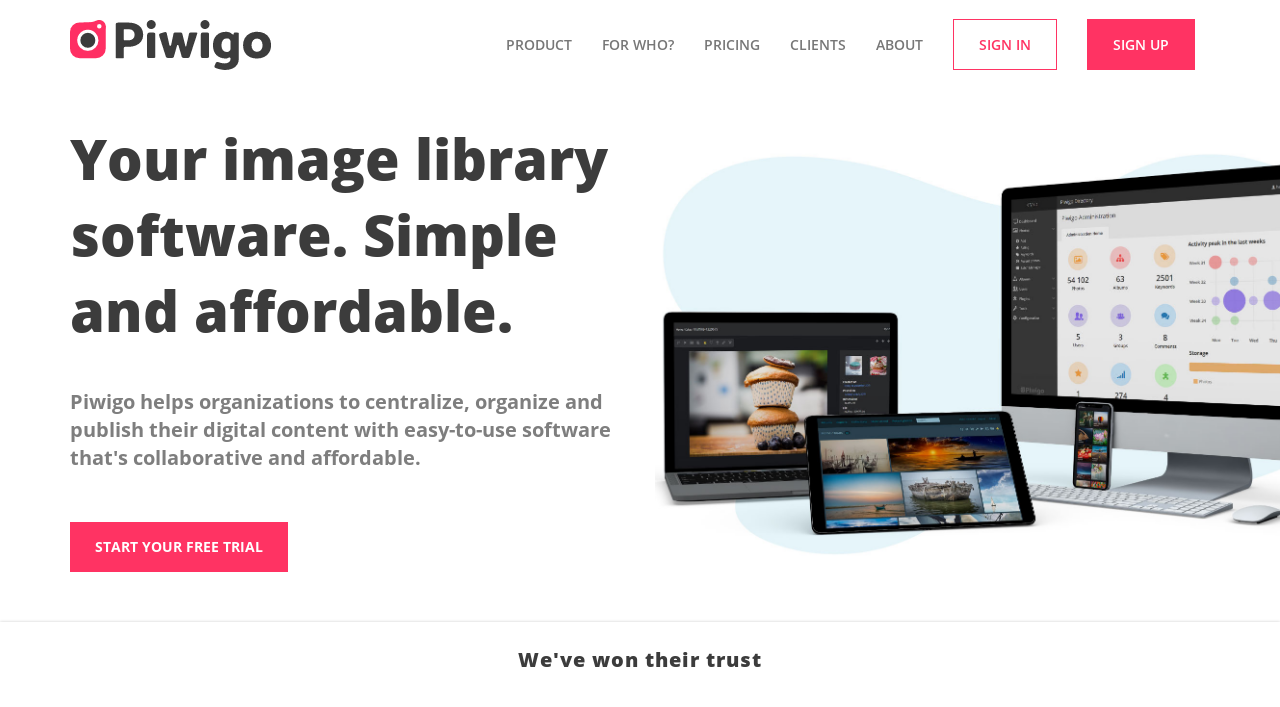

--- FILE ---
content_type: text/html; charset=UTF-8
request_url: https://piwigo.com/
body_size: 5956
content:
<!DOCTYPE html>
<html lang="en"  dir="ltr">
  <head>
    
    <meta charset="utf-8">
    <meta name="viewport" content="width=device-width, initial-scale=1.0, maximum-scale=1.0, user-scalable=no, shrink-to-fit=no" />

    <title>Piwigo - Image library software and Digital Asset Management</title>
    <meta name="description" content="Online photo library software for professionals: travel &amp; tourism, public institutions, businesses, etc. Photo gallery and digital asset management. Try it for free !">

    <!-- Bootstrap CSS -->
    <link rel="stylesheet" type="text/css" href="https://piwigo.com/./plugins/piwigo-piwigodotcom/vendor/bootstrap/css/bootstrap.min.css">
    <link rel="stylesheet" type="text/css" href="https://piwigo.com/./plugins/piwigo-piwigodotcom/vendor/fontello/css/fontello.css">
    <link rel="stylesheet" type="text/css" href="https://piwigo.com/./plugins/piwigo-piwigodotcom/vendor/fontello/css/animation.css">
    <link rel="stylesheet" type="text/css" href="https://piwigo.com/./plugins/piwigo-piwigodotcom/fonts/open-sans/open-sans.css">
    <link rel="stylesheet" type="text/css" href="https://piwigo.com/./plugins/piwigo-piwigodotcom/css/piwigodotcom.css?202410241321">
    <link rel="stylesheet" type="text/css" href="https://piwigo.com/./plugins/piwigo-piwigodotcom/language/en_UK/css/piwigodotcom.css">
    
    <!-- jQuery first, then Popper.js, then Bootstrap JS -->
    <!-- jQuery (necessary for Bootstrap's JavaScript plugins) -->
    <script src="https://piwigo.com/./plugins/piwigo-piwigodotcom/js/jquery-3.2.1.min.js"></script>
    <script src="https://piwigo.com/./plugins/piwigo-piwigodotcom/js/validator.min.js"></script>
    <script src="https://piwigo.com/./plugins/piwigo-piwigodotcom/vendor/bootstrap/js/bootstrap.min.js"></script>
    <link rel="stylesheet" type="text/css" href="https://piwigo.com/./plugins/piwigo-piwigodotcom/css/duplicatebootstrap.css">

    <link rel="shortcut icon" type="image/x-icon" href="https://piwigo.com/./plugins/piwigo-piwigodotcom/images/piwigo.com-icon.svg">

<!-- Matomo -->
<script>
  var _paq = window._paq = window._paq || [];
  /* tracker methods like "setCustomDimension" should be called before "trackPageView" */
  _paq.push(["setCookieDomain", "*.www.piwigo.com"]);
  _paq.push(['trackPageView']);
  _paq.push(['enableLinkTracking']);
  (function() {
    var u="//piwigo.com/piwik/";
    _paq.push(['setTrackerUrl', u+'matomo.php']);
    _paq.push(['setSiteId', '1']);
    var d=document, g=d.createElement('script'), s=d.getElementsByTagName('script')[0];
    g.async=true; g.src=u+'matomo.js'; s.parentNode.insertBefore(g,s);
  })();
</script>
<noscript><p><img src="//piwigo.com/piwik/matomo.php?idsite=1&amp;rec=1" style="border:0;" alt="" /></p></noscript>
<!-- End Matomo Code -->

<!-- BEGIN get_combined -->


<!-- END get_combined -->
  </head>  
  <body class="page-home">
  <nav class="navbar navbar-default">
  <div class="container">
      <!-- Brand and toggle get grouped for better mobile display -->
    <div class="navbar-header">
      <button type="button" class="navbar-toggle collapsed" data-toggle="collapse" data-target="#bs-example-navbar-collapse-1" aria-expanded="false">
        <span class="sr-only">Toggle navigation</span>
        <span class="icon-bar"></span>
        <span class="icon-bar"></span>
        <span class="icon-bar"></span>
      </button>
      <a class="navbar-brand" href="/"><img src="https://piwigo.com/./plugins/piwigo-piwigodotcom/images/piwigo.com.svg" alt="Piwigo.com" title="go to Piwigo.com home page"></a>
    </div>
    <!-- Collect the nav links, forms, and other content for toggling -->
    <div class="collapse navbar-collapse" id="bs-example-navbar-collapse-1">
      <ul class="nav navbar-nav navbar-right">
         <li class="dropdown">
          <a href="#" class="dropdown-toggle" data-toggle="dropdown" role="button" aria-haspopup="true" aria-expanded="false"><span class="glyphicon glyphicon-globe"></span>Product<span class="glyphicon glyphicon-triangle-bottom"></span></a>
          <ul class="dropdown-menu dropdown-menu-left">
            <li><a href="product">Features</a></li>
            <li><a href="demo">Demos</a></li>
          </ul>
        </li>

        <li class="dropdown">
          <a href="#" class="dropdown-toggle" data-toggle="dropdown" role="button" aria-haspopup="true" aria-expanded="false"><span class="glyphicon glyphicon-globe"></span>  For who? <span class="glyphicon glyphicon-triangle-bottom"></span></a>
          <ul class="dropdown-menu dropdown-menu-left">
            <li><a href="photo-library-for-tourism">Travel and Tourism</a></li>
            <li><a href="image-library-for-public-sector">Public Sector</a></li>
            <li><a href="digital-asset-manager-for-companies">Companies</a></li>
            <li><a href="photo-gallery-for-individuals">Photographers &amp; private users</a></li>
          </ul>
        </li>

        <li class=""><a href="pricing">Pricing</a></li>
        <li class=""><a href="clients">Clients</a></li>
        <li class="dropdown">
          <a href="#" class="dropdown-toggle" data-toggle="dropdown" role="button" aria-haspopup="true" aria-expanded="false"><span class="glyphicon glyphicon-globe"></span>  About <span class="glyphicon glyphicon-triangle-bottom"></span></a>
          <ul class="dropdown-menu dropdown-menu-left">
            <li><a href="about">Who are we?</a></li>
            <li><a href="why">Why?</a></li>
            <li><a href="https://piwigo.com/blog/">Blog</a></li>

          </ul>
        </li>
        <li class="pwg-navbar-button">
          <a href="signin" class="pwg-navbar-button-demo"><span>Sign in</span></a>
          <a href="signup" class="pwg-navbar-button-get-piwigo"><span>Sign up</span></a>
        </li>
      </ul>
    </div><!-- /.navbar-collapse -->
  </div><!-- /.container -->
</nav>
  <section class="pwg-banner container-fluide">
      <div class="container">
        <div class="col-md-6 col-xs-12 pwg-tagline">
          <h1>Your image library software.<br> Simple and affordable.</h1>
          <p>Piwigo helps organizations to centralize, organize and publish their digital content with easy-to-use software that's collaborative and affordable. </p>
          <div>
            <a class="btn btn-default pwg-cta" href="signup" role="button">Start your free trial</a>
          </div>
        </div>
        <div class="col-md-6 col-xs-12">
          <img src="https://piwigo.com/./plugins/piwigo-piwigodotcom/images/home/banner-illustration.jpg">
          <img id="heberge-france-sticker" src="https://piwigo.com/./plugins/piwigo-piwigodotcom/images/home/heberge-en-france.png">
        </div>       
      </div>
  </section>

  <div class="container-fluide container-organization container-fluide-shadow">
    <div class="container">
      <h2>We've won their trust</h2>
      <div class="equal text-center organization-content">
        <div class="col-md-3 col-xs-6">
          <span class="helper"></span><img src="https://piwigo.com/./plugins/piwigo-piwigodotcom/images/home/logo-thomas-cook.png">
        </div>
        <div class="col-md-3 col-xs-6">
          <span class="helper"></span><img src="https://piwigo.com/./plugins/piwigo-piwigodotcom/images/home/logo-bnpparibas.png">
        </div>
        <div class="col-md-3 col-xs-6">
          <span class="helper"></span><img src="https://piwigo.com/./plugins/piwigo-piwigodotcom/images/home/logo-pomona.png">
        </div>
        <div class="col-md-3 col-xs-6">
          <span class="helper"></span><img src="https://piwigo.com/./plugins/piwigo-piwigodotcom/images/home/logo-oceanopolis.png" class="logo-oceanopolis">
        </div>
      </div>
    </div>
  </div>

  <div class="container-fluide">
    <div class="container">
      <div class="text-center pcom-home-why">
        <h2>Take control of your digital content</h2>
        <p class="h2-intro">Piwigo is an online image library solution, and much more. It's also a complete Digital Asset Manager (DAM).</p>

        <div class="row">
          <div class="why-block col-md-6 col-xs-12">
            <img src="https://piwigo.com/./plugins/piwigo-piwigodotcom/images/home/centralize.svg"/>
            <p>Centralize all your digital media (photos, logos, videos, documents, etc.) in one web portal.</p>
          </div>
          <div class="why-block col-md-6 col-xs-12">
            <img src="https://piwigo.com/./plugins/piwigo-piwigodotcom/images/home/organize.svg"/>
            <p>Organize and classify your content according to your needs, and keep it updated</p>
          </div>
          <div class="why-block col-md-6 col-xs-12">
            <img src="https://piwigo.com/./plugins/piwigo-piwigodotcom/images/home/share.svg"/>
            <p>Share, publish and collaborate effortlessly, in a flexible, secure way</p>
          </div>
          <div class="why-block col-md-6 col-xs-12">
            <img src="https://piwigo.com/./plugins/piwigo-piwigodotcom/images/home/peace-of-mind.svg"/>
            <p>Save time, reduce stress and increase efficiency!</p>
          </div>
        </div>

        <div class="row text-center btn-know-content">
          <div class="col-md-12 col-xs-12">
            <a class="btn pwg-cta" href="product">Learn more about features</a>
          </div>
        </div>
      </div>
    </div>
  </div>

  <div class="container-fluide container-fluide-shadow container-home-users">
    <div class="container">
      <h2>Piwigo meets the needs of any organization</h2>
      <p class="h2-intro">Images have become a key resource in both internal and external communication. Many communication professionals use Piwigo to manage their brand image, photographic history, product catalog, and much more.</p>
      <div class="row text-center">
        <div class="col col-md-15">
          <a href="photo-library-for-tourism">
            <img src="https://piwigo.com/./plugins/piwigo-piwigodotcom/images/home/tourism-business.svg" alt="tourism-business">
            <h3>Tourism and Travel</h3>
          </a>
        </div>
        <div class="col col-md-15">
          <a href="image-library-for-public-sector">
            <img src="https://piwigo.com/./plugins/piwigo-piwigodotcom/images/home/public-sector.svg" alt="Public sector">
            <h3>Public sector</h3>
          </a>
        </div>
        <div class="col col-md-15">
          <a href="digital-asset-manager-for-companies">
            <img src="https://piwigo.com/./plugins/piwigo-piwigodotcom/images/home/corporate.svg" alt="Corporate">
            <h3>Business</h3>
          </a>
        </div>
        <div class="col col-md-15">
          <img src="https://piwigo.com/./plugins/piwigo-piwigodotcom/images/home/associations.svg" alt="Associations">
          <h3>Non profits</h3>
        </div>
        <div class="col col-md-15">
          <a href="photo-gallery-for-individuals">
            <img src="https://piwigo.com/./plugins/piwigo-piwigodotcom/images/home/photographer.svg" alt="Photographer">
            <h3>Pro and amateur photographers</h3>
          </a>
        </div>
      </div>
    </div>
  </div>

  <section class="container home-why-piwigo">
    <h2>Why choose Piwigo?</h2>
    <ul>
      <li><a href="why#affordable"><img src="https://piwigo.com/./plugins/piwigo-piwigodotcom/images/home/why-affordable.svg" alt="Affordable">Transparent pricing, no surprises</a></li>
      <li><a href="why#simplicity"><img src="https://piwigo.com/./plugins/piwigo-piwigodotcom/images/home/why-simplicity.svg" alt="Simplicity">Intuitive and easy to learn</a></li>
      <li><a href="why#cloud"><img src="https://piwigo.com/./plugins/piwigo-piwigodotcom/images/home/why-cloud.svg" alt="Cloud">The advantages of open source, the simplicity of SaaS.</a></li>
      <li><a href="why#support"><img src="https://piwigo.com/./plugins/piwigo-piwigodotcom/images/home/why-support.svg" alt="Support">A responsive, understanding support team</a></li>
      <li><a href="why#security"><img src="https://piwigo.com/./plugins/piwigo-piwigodotcom/images/home/why-security.svg" alt="Security">Security, data ownership and GDPR compliance</a></li>
    </ul>
  </section>

  <section class="container-fluide home-love">
    <div class="container">
      <h2>They love Piwigo</h2>

      <div class="row">
            <div class="col col-md-6">
                <div class="quote">
                    <img src="https://piwigo.com/./plugins/piwigo-piwigodotcom/images/home/quotes.svg" alt="Quotes">
                    <p>We have been using Piwigo since 2011 and we are fully satisfied with it. Piwigo really meets our needs, especially thanks to the fine management of user permissions, because we are 30 people using the tool. I also appreciate the ease of use, the quality of the support, and the fact that it is an open source product, which was for us a choice criterion.</p>
                    <div class="author">
                        <img src="https://piwigo.com/./plugins/piwigo-piwigodotcom/images/home/manager.svg" alt="photo">
                        <span>Stéphanie Corfec, Head of Digital Information, Urban Planning Agency Brest Bretagne</span>
                    </div>
                </div>
                <div class="quote">
                    <img src="https://piwigo.com/./plugins/piwigo-piwigodotcom/images/home/quotes.svg" alt="Quotes">
                    <p>I chose Piwigo to have a photo library shared between the 9 Icam campuses in France, India, Congo and Cameroon. Everyone can add and use files on our shared space. We can also give access to our external service providers: it saves us time and improves efficiency. The features are complete, the support is responsive and the price very competitive.</p>
                    <div class="author">
                        <img src="https://piwigo.com/./plugins/piwigo-piwigodotcom/images/home/dj.svg" alt="photo">
                        <span>Germain Dutilleul, Communication Manager, Engineering school network Icam</span>
                    </div>
                </div>
            </div>
            <div class="col col-md-6">
                <div class="quote">
                    <img src="https://piwigo.com/./plugins/piwigo-piwigodotcom/images/home/quotes.svg" alt="Quotes">
                    <p>I chose Piwigo to manage our photo library and I am completely satisfied with it. Piwigo is cheaper, simpler and more powerful than our old software. A library of plugins allows a real customization of the solution. I am particularly fond of ergonomics, and I recommend Piwigo without reservation!</p>
                    <div class="author">
                        <img src="https://piwigo.com/./plugins/piwigo-piwigodotcom/images/home/businessman.svg" alt="photo">
                        <span>Jean-François Lacou, Communication Department, Indre County Council</span>
                    </div>
                </div>
                <div class="quote">
                    <img src="https://piwigo.com/./plugins/piwigo-piwigodotcom/images/home/quotes.svg" alt="Quotes">
                    <p>I don’t believe I could have found a better provider than Piwigo when my previous one suddenly collapsed. My original site went with 20,000 images. I looked at various other providers and found that Piwigo gave me editing freedom, control over who could look at my work, and the basis for rebuilding the various classes of pictures that I collect.</p>
                    <div class="author">
                        <img src="https://piwigo.com/./plugins/piwigo-piwigodotcom/images/home/avatar-photographer.png" alt="photo">
                        <span>The Mudlark, photographer, United Kingdom</span>
                    </div>
                </div>
            </div>
      </div>
    </div>
  </section>

  <section class="home-start container-fluide">
      <div class="container">
        <div class="col-md-6 col-xs-12">
          <img src="https://piwigo.com/./plugins/piwigo-piwigodotcom/images/home/start-now.svg">
        </div>
        <div class="col-md-6 col-xs-12">
          <h2>So simple, you can start right now!</h2>
          <p>Piwigo is online, and can be accessed anywhere.</p>
          <p>Create your free trial account, upload your files and start working.</p>
          <p>No software to install, no backups to schedule, no server to configure. Just you, your organization, and your digital content, in a 100% secure web space.</p>
          <div class="cta-container">
            <a class="btn btn-default pwg-cta" href="signup" role="button">Try Piwigo free<br> for 30 days</a>
          </div>
        </div>
      </div>
  </section>
  <footer>
    <div class="container-fluide footer">
      <div class="container">
        <div class="row footer-list">
          <div class="col-md-3 col-sm-3 col-xs-6">
            <h5>Discover</h5>
            <ul>
              <li><a href="/">Home</a></li>
              <li><a href="product">Product</a></li>
              <li><a href="why">Why?</a></li>
              <li><a href="pricing">Pricing</a></li>
              <li><a href="clients">Clients</a></li>
            </ul>
          </div>
          <div class="col-md-3  col-sm-3 col-xs-6">
            <h5>About</h5>
            <ul>
              <li><a href="about">Who are we?</a></li>
              <li><a href="terms-of-service">Terms of Service</a></li>
              <li><a href="privacy">Privacy</a></li>
              <li><a href="https://piwigo.org">Piwigo.org</a></li>
              <li><a href="contact">Contact</a></li>
            </ul>
          </div>
          <div class="col-md-6 col-sm-6 col-xs-12 footer-blog">
            <h5>Blog</h5>
            <ul>
              <li><a href="https://piwigo.com/blog/2026/01/13/piwigo-api-unlock-the-full-potential-of-your-photo-library/">Piwigo API: unlock the full potential of your photo library</a><span class="blog_post_since"> - 1 week ago</span></li>
              <li><a href="https://piwigo.com/blog/2025/12/20/piwigo-16-is-coming-to-piwigo-com-discover-whats-new/">Piwigo 16 is coming to piwigo.com: discover what’s new!</a><span class="blog_post_since"> - 1 month ago</span></li>
              <li><a href="https://piwigo.com/blog/2025/07/01/importing-an-existing-photo-library-into-piwigo/">Importing an Existing Photo Library into Piwigo: How Does It Work?</a><span class="blog_post_since"> - 6 months ago</span></li>
              <li><a href="https://piwigo.com/blog/2025/05/21/piwigo-ai-artificial-intelligence-is-coming-to-piwigo/">Piwigo AI: Artificial Intelligence is coming to Piwigo</a><span class="blog_post_since"> - 7 months ago</span></li>
              <li><a href="https://piwigo.com/blog/2025/04/08/why-we-moved-our-support-from-helpscout-to-freescout/">Why We Moved Our Support from HelpScout to FreeScout – and What It Says About Reversibility in SaaS business</a><span class="blog_post_since"> - 9 months ago</span></li>
            </ul>
          </div>
        </div>

        <div class="row pcom-footer-bottom-line">
          <div class="col-md-4 col-xs-4 pcom-social">
            <a href="https://www.linkedin.com/company/piwigo"><i class="icon-linkedin-circled" alt="LinkedIn icon"></i></a>
            <a href="https://github.com/Piwigo"><i class="icon-github-circled" alt="Github icon"></i></a>
          </div>
          <div class="col-md-4 col-xs-4 pcom-copyright">
            Pigolabs <span title="0.101 s">©</span> 2010-2026
          </div>
          <div class="col-md-4 col-xs-4 footer-language">
            <li class="dropup active">
              <a href="#" class="dropup-toggle" data-toggle="dropdown" role="button" aria-haspopup="true" aria-expanded="false">Languages<span class="glyphicon glyphicon-globe"></span></a>
              <ul class="dropdown-menu">
                <li><a href="https://de.piwigo.com">Deutsch</a></li>
                <li><a href="https://piwigo.com">English</a></li>
                <li><a href="https://es.piwigo.com">Español</a></li>
                <li><a href="https://fr.piwigo.com">Français</a></li>
                <li><a href="https://it.piwigo.com">Italiano</a></li>
                <li><a href="https://nl.piwigo.com">Nederlands</a></li>
              </ul>
            </li>
          </div>
        </div>
    </div>
  </div>
  </footer>

<!-- BEGIN get_combined -->

<!-- END get_combined -->

  </body>
</html>


--- FILE ---
content_type: text/css
request_url: https://piwigo.com/plugins/piwigo-piwigodotcom/vendor/fontello/css/fontello.css
body_size: 4478
content:
@font-face {
  font-family: 'fontello';
  src: url('../font/fontello.eot?92692031');
  src: url('../font/fontello.eot?92692031#iefix') format('embedded-opentype'),
       url('../font/fontello.woff2?92692031') format('woff2'),
       url('../font/fontello.woff?92692031') format('woff'),
       url('../font/fontello.ttf?92692031') format('truetype'),
       url('../font/fontello.svg?92692031#fontello') format('svg');
  font-weight: normal;
  font-style: normal;
}
/* Chrome hack: SVG is rendered more smooth in Windozze. 100% magic, uncomment if you need it. */
/* Note, that will break hinting! In other OS-es font will be not as sharp as it could be */
/*
@media screen and (-webkit-min-device-pixel-ratio:0) {
  @font-face {
    font-family: 'fontello';
    src: url('../font/fontello.svg?92692031#fontello') format('svg');
  }
}
*/
[class^="icon-"]:before, [class*=" icon-"]:before {
  font-family: "fontello";
  font-style: normal;
  font-weight: normal;
  speak: never;

  display: inline-block;
  text-decoration: inherit;
  width: 1em;
  margin-right: .2em;
  text-align: center;
  /* opacity: .8; */

  /* For safety - reset parent styles, that can break glyph codes*/
  font-variant: normal;
  text-transform: none;

  /* fix buttons height, for twitter bootstrap */
  line-height: 1em;

  /* Animation center compensation - margins should be symmetric */
  /* remove if not needed */
  margin-left: .2em;

  /* you can be more comfortable with increased icons size */
  /* font-size: 120%; */

  /* Font smoothing. That was taken from TWBS */
  -webkit-font-smoothing: antialiased;
  -moz-osx-font-smoothing: grayscale;

  /* Uncomment for 3D effect */
  /* text-shadow: 1px 1px 1px rgba(127, 127, 127, 0.3); */
}

.icon-puzzle:before { content: '\e800'; } /* '' */
.icon-wrench:before { content: '\e801'; } /* '' */
.icon-attention:before { content: '\e802'; } /* '' */
.icon-plus-circled:before { content: '\e803'; } /* '' */
.icon-globe:before { content: '\e804'; } /* '' */
.icon-flash:before { content: '\e805'; } /* '' */
.icon-check:before { content: '\e806'; } /* '' */
.icon-info-circled:before { content: '\e807'; } /* '' */
.icon-cancel:before { content: '\e808'; } /* '' */
.icon-cancel-circled:before { content: '\e809'; } /* '' */
.icon-clipboard:before { content: '\e80a'; } /* '' */
.icon-ok:before { content: '\e80b'; } /* '' */
.icon-tools:before { content: '\e80c'; } /* '' */
.icon-list:before { content: '\e80d'; } /* '' */
.icon-star:before { content: '\e80e'; } /* '' */
.icon-mail:before { content: '\e80f'; } /* '' */
.icon-github-circled:before { content: '\e810'; } /* '' */
.icon-eye:before { content: '\e811'; } /* '' */
.icon-eye-off:before { content: '\e812'; } /* '' */
.icon-entreprise:before { content: '\e813'; } /* '' */
.icon-personal-pro:before { content: '\e814'; } /* '' */
.icon-personal:before { content: '\e815'; } /* '' */
.icon-team:before { content: '\e816'; } /* '' */
.icon-vip:before { content: '\e817'; } /* '' */
.icon-check-alt:before { content: '\e818'; } /* '' */
.icon-cross:before { content: '\e819'; } /* '' */
.icon-warning:before { content: '\e81a'; } /* '' */
.icon-plus:before { content: '\e81b'; } /* '' */
.icon-tooltip:before { content: '\e81c'; } /* '' */
.icon-warning-rond:before { content: '\e81d'; } /* '' */
.icon-front-hand:before { content: '\e81e'; } /* '' */
.icon-self-hosted:before { content: '\e81f'; } /* '' */
.icon-cloud:before { content: '\e820'; } /* '' */
.icon-technical_assistance:before { content: '\e821'; } /* '' */
.icon-custom_development:before { content: '\e822'; } /* '' */
.icon-support_upgrade:before { content: '\e823'; } /* '' */
.icon-installation_config:before { content: '\e824'; } /* '' */
.icon-data_import:before { content: '\e825'; } /* '' */
.icon-custom_graphic:before { content: '\e826'; } /* '' */
.icon-professionnal_services:before { content: '\e827'; } /* '' */
.icon-spin3:before { content: '\e832'; } /* '' */
.icon-twitter-circled:before { content: '\f057'; } /* '' */
.icon-check-empty:before { content: '\f096'; } /* '' */
.icon-circle:before { content: '\f111'; } /* '' */
.icon-dropbox:before { content: '\f16b'; } /* '' */
.icon-circle-thin:before { content: '\f1db'; } /* '' */
.icon-facebook-circled:before { content: '\f30d'; } /* '' */
.icon-linkedin-circled:before { content: '\f319'; } /* '' */


--- FILE ---
content_type: text/css
request_url: https://piwigo.com/plugins/piwigo-piwigodotcom/css/piwigodotcom.css?202410241321
body_size: 109755
content:

/**********************
 * Piwgo website font *
 **********************/

* {
    font-family: 'Open Sans', sans-serif;
    -moz-osx-font-smoothing: grayscale;
}

/*************************
 * My Bootstrap Elements *
 *************************/

/* Bootstrap 5 elements in columns - new classes */

.col-xs-15,
.col-sm-15,
.col-md-15,
.col-lg-15 {
    position: relative;
    min-height: 1px;
    padding-right: 10px;
    padding-left: 10px;
}

.col-xs-15 {
    width: 20%;
    float: left;
}

@media (min-width: 768px) {
.col-sm-15 {
        width: 20%;
        float: left;
    }
}

@media (min-width: 992px) {
    .col-md-15 {
        width: 20%;
        float: left;
    }
}

@media (min-width: 1200px) {
    .col-lg-15 {
        width: 20%;
        float: left;
    }
}

.popover {
    max-width: 500px;
}

.popover-title {
    color: #FF7700;
    text-align: center;
}

.bold {
    font-weight: bold;
}

.text-white {
    color: #FFFFFF;
}

.equal {
  display: flex;
  display: -webkit-flex;
  flex-wrap: wrap;
}

.container-fluide-shadow {
    box-shadow: 0 0 3px rgba(0, 0, 0, 0.2);
}

.container-orange {
    background-color: #FF7700;
    height: 5px;
}

.container-grey {
    background-color: #54616F;
    height: 5px;
}

.container-red-salmon {
    background-color: #F46755;
    height: 50px;
}

/*********************************
 * Patterns common to many pages *
 *********************************/

.btn.pwg-cta {
    margin-top: 40px;
    background-color: #ff3363;
    border: none;
    border-radius: 0;
    color:#ffffff;
    font-size:14px;
    padding: 15px 25px;
    transition: all 0.2s;
    font-weight: 700;
    text-transform: uppercase;
}

.btn.pwg-cta.btn:hover, .btn.pwg-cta:focus, .btn.pwg-cta:active {
    color:#ffffff;
    background-color: #ff3363;
    box-shadow: 0 0 6px #888;
}

h2 {
    color: #3c3c3c;
    font-size: 40px;
    font-weight: 900;
    text-align: center;
}

@media (max-width: 991px) {
    h2 {
        font-size: 25px;
        padding: 0 15px;
    }
}

@media (max-width: 767px) {
    h2 {
        text-align: left;
    }
}

p.h2-intro {
    padding: 20px 100px;
    color: #7e7e7e;
    font-weight: 700;
    font-size:16px;
    margin-bottom: 50px;
    text-align: center;
}

@media (max-width: 991px) {
    p.h2-intro {
        padding: 20px 15px;
        text-align: left;
    }
}

.switch {
  position: relative;
  display: inline-block;
  width: 60px;
  height: 27px;
}

/* Hide default HTML checkbox */
.switch input {
  opacity: 0;
  width: 0;
  height: 0;
}

/* The slider */
.slider {
  position: absolute;
  cursor: pointer;
  top: 0;
  left: 0;
  right: 0;
  bottom: 0;
  background-color: #ccc;
  -webkit-transition: .4s;
  transition: .4s;
}

.slider:before {
  position: absolute;
  content: "";
  height: 18px;
  width: 18px;
  left: 36px;
  bottom: 4px;
  background-color: white;
  -webkit-transition: .4s;
  transition: .4s;
}

input:checked + .slider {
  background-color: #ff3363;
}

input:focus + .slider {
  box-shadow: 0 0 1px #ff3363;
}

input:checked + .slider:before {
  -webkit-transform: translateX(-30px);
  -ms-transform: translateX(-30px);
  transform: translateX(-30px);
}

/* Rounded sliders */
.slider.round {
  border-radius: 34px;
}

.slider.round:before {
  border-radius: 50%;
}

/*****************************
* Piwigo header (navbar) CSS *
******************************/

.language-available {
    background-color: #5593F4;
    color:white;
    padding:10px;
    text-align: center;
    font-size: 18px;
}

.language-available a {
    color:white;
}

.navbar {
  border:none;
  margin-top:20px;
}

.navbar-default {
  background-color:transparent;
}

.nav > li > a {
  text-transform:uppercase;
  font-weight: 600;
}

.navbar-brand {
    padding-top: 0;
    /* margin-top:-6px; */
}
.navbar-brand img {
    height: 50px;
}

.nav > li > a.pwg-navbar-button-demo {
  float: left;
}

.pwg-navbar-button-demo span {
    border:1px solid #ff3363;
    transition: background-color 0.2s ease-out;
    -webkit-transition: background-color 0.2s ease-out;
    -moz-transition: background-color 0.2s ease-out;
    padding:15px 25px;
}

.pwg-navbar-button .sign-up-link{
  padding-top:10px;
}

.pwg-navbar-button .sign-up-link span{
  float:right;
}

.navbar-default .navbar-nav > li > a:hover {
    color: #ff3363;
}

.navbar-default .navbar-nav > li > a.pwg-navbar-button-demo {
    color:#ff3363;
    display: inline;
}

.navbar-default .navbar-nav > li > a.pwg-navbar-button-demo:hover {
}

.navbar-default .navbar-nav > li.pwg-navbar-button-demo-list {
    border: none;
}

.pwg-navbar-button-demo span:hover {
    background-color: #ff3363;
    color:#ffffff;
}

.nav > li > a.pwg-navbar-button-get-piwigo {
}

.pwg-navbar-button-get-piwigo span {
    background-color: #ff3363;
    padding:15px 25px;
    border:1px solid #ff3363;
}
.pwg-navbar-button-get-piwigo span:hover{
  box-shadow: 0 0 6px #888;
}

.navbar-default .navbar-nav > li > a.pwg-navbar-button-get-piwigo {
    color:#ffffff;
    display: inline-block;
}

.navbar-default .navbar-nav > li > a.pwg-navbar-button-get-piwigo:hover {
}

.pwg-navbar-button-piwigo span:hover {
    background-color: #ff7700;
    color:#ffffff;
}

.navbar .glyphicon-home:before {
    font-size:12px;
}

.navbar-default .navbar-nav > .active > a, .navbar-default .navbar-nav > .active > a:focus, .navbar-default .navbar-nav > .active > a:hover {
    color: #ff7700;
    background-color: transparent;
}

.navbar-default .navbar-nav > .open > a, .navbar-default .navbar-nav > .open > a:focus, .navbar-default .navbar-nav > .open > a:hover {
    color: #ff3363;
    background-color: transparent;
}

.navbar-default .navbar-nav > li > a > span.glyphicon {
    display: none;
}

.navbar-default .navbar-nav > li > a > i.icon-puzzle {
    display: none;
}

@media (max-width: 1200px) {
    .navbar-brand img {
        height: 40px;
    }
    .nav > li > a {
        padding: 16px 8px 10px 8px;
    }
}


.navbar-default .navbar-toggle .icon-bar {
    background-color: #ff3363;
}

.navbar-default .navbar-toggle {
    background-color: #FFFFFF;
    /* border: 2px solid #FF3363; */
    border: none;
    border-radius: 0;
}

.navbar-default .navbar-toggle:hover,
.navbar-default .navbar-toggle:focus {
    background-color: #FFFFFF;
}

.dropdown-menu {
    padding: 0 0;
}

.dropdown-menu li:focus, .dropdown-menu li:hover {
    transition: all 0.3s;
    -webkit-transition: all 0.3s;
    -moz-transition: all 0.3s;
    /*background-color: #FF7700;*/
}

.dropdown-menu > li > a {
    color: #777;
    padding-top: 13px;
    padding-bottom: 13px;
    font-weight: 600;
}

.dropdown-menu > li:focus > a, .dropdown-menu > li:hover > a {
    color: #ff3363;
}

.dropdown-menu > li > a:focus, .dropdown-menu > li > a:hover {
    background-color: transparent;
}

.dropdown-menu {
    left: 50% !important;
    margin-left: -79px;
}

.dropdown-menu li {
    padding: 0px 0;
}
.dropdown-menu:before {
  position: absolute;
  top: -7px;
  left: 72px;
  display: inline-block;
  border-right: 7px solid transparent;
  border-bottom: 7px solid #ccc;
  border-left: 7px solid transparent;
  border-bottom-color: rgba(0, 0, 0, 0.2);
  content: '';
}

.dropdown-menu:after {
  position: absolute;
  top: -6px;
  left: 73px;
  display: inline-block;
  border-right: 6px solid transparent;
  border-bottom: 6px solid #ffffff;
  border-left: 6px solid transparent;
  content: '';
}

@media (min-width: 992px) and (max-width: 1199px) {
    .navbar-brand {
        margin-top: 0px;
        padding-top: 5px;
    }
}

/* Boostrap change Navbar collapse sooner than 768px */

@media (min-width: 768px) and (max-width: 991px) {
    .navbar-nav .open .dropdown-menu {
        position: static;
        float: none;
        width: auto;
        margin-top: 0;
        background-color: transparent;
        border: 0;
        -webkit-box-shadow: none;
                box-shadow: none;
    }
    .navbar-nav .open .dropdown-menu > li > a,
    .navbar-nav .open .dropdown-menu .dropdown-header {
        padding: 15px 15px 15px 25px;
    }
    .navbar-nav .open .dropdown-menu > li > a {
        line-height: 20px;
    }
    .navbar-nav .open .dropdown-menu > li > a:hover,
    .navbar-nav .open .dropdown-menu > li > a:focus {
        background-image: none;
    }
    .navbar-right .dropdown-menu {
        right: 0;
        left: auto;
    }
    .navbar-right .dropdown-menu-left {
        right: auto;
        left: 0;
    }
    .navbar.navbar-default .container {
        padding-right: 0px;
        padding-left: 0px;
        width: auto;
    }
    .collapse.in {
        padding-left: 0px;
    }
}

@media (max-width: 991px) {
    .navbar-brand img {
        height: 30px;
        margin-left: 15px;
        margin-bottom: -5px;
    }
    .navbar-default .navbar-nav > li.navbar-btn {
        border: none;
    }
    .navbar-default .navbar-nav > li.navbar-btn a {
        float: left;
    }
    .navbar-header {
        float: none;
    }
    .navbar {
        margin-top: 0px;
        margin-bottom: 0px;
/*
        border-bottom: 1px solid #ddd;
*/
    }
    .navbar-left,.navbar-right {
        float: none !important;
    }
    .navbar-brand {
        float: none;
        margin-top: 5px;
    }
    .navbar-toggle {
        display: block;
    }
    .navbar-default .navbar-toggle {
        margin-top: 20px;
    }
    .pwg-navbar-button {
        text-align: center;
    }
    .navbar-default .navbar-nav > li > a.pwg-navbar-button-demo {
        color:#ff3363;
        float: none;
        display: inline-block;
        margin: 0 5px;
        margin-top: 40px;
        margin-bottom: 40px;
    }
    .navbar-default .navbar-nav > li.pwg-navbar-button {
        border: none;
    }
    .navbar-default .navbar-nav > li > a.pwg-navbar-button-get-piwigo {
        color:#ffffff;
        float: none;
        display: inline-block;
        margin: 0 5px;
        margin-top: 40px;
        margin-bottom: 40px;
    }
    .navbar-default .navbar-nav .open .dropdown-menu > li > a {
        padding-left: 45px;
        letter-spacing: 1px;
        text-transform: uppercase;
    }
    .pwg-navbar-button-get-piwigo span {
        background-color: #ff3363;
        padding: 10px 30px;
    }
    .pwg-navbar-button-demo span {
        padding: 10px 30px;
    }
    .navbar-collapse {
        border-top: 1px solid transparent;
        box-shadow: inset 0 1px 0 rgba(255,255,255,0.1);
    }
    .nav.navbar-nav.navbar-right {
        margin-bottom: 0px;
    }
    .navbar-fixed-top {
        top: 0;
        border-width: 0 0 1px;
    }
    .navbar-collapse.collapse {
        display: none!important;
    }
    .navbar-nav {
        float: none!important;
        margin-top: 0px;
        margin-bottom: 0px;
    }
    .navbar-nav>li {
        float: none;
    }
    .navbar-nav>li>a {
        padding-top: 10px;
        padding-bottom: 10px;
    }
    .collapse.in{
        display:block !important;
    }
    .navbar-default .navbar-nav > li {
        border-bottom: 1px solid #E7E7E7;
    }
    .navbar-default .navbar-nav > li > a > span.glyphicon {
        display: inline;
        margin-left: 3px;
        margin-right: 3px;
    }
    .navbar-default .navbar-nav > li > a > i.icon-puzzle {
        display: inline;
        margin-right: 3px;
    }
    .dropdown-menu {
        left: 0% !important;
        margin-left: 0px;
        padding: 0 0;
    }
    .dropdown-menu li:focus, .dropdown-menu li:hover {
        background-color: #ff3363 !important;
    }
    .dropdown-menu > li:focus > a, .dropdown-menu > li:hover > a {
        color: white !important;
    }
    .dropdown-menu > li > a:focus, .dropdown-menu > li > a:hover {
        background-color: transparent !important;
    }
    .dropdown-menu:before {
        top: 0px;
        left: 0px;
        display: none;
        border: none;
    }
    .dropdown-menu:after {
        top: 0px;
        left: 0px;
        display: none;
        border: none;
    }
}

@media (max-width: 767px) {
    .pwg-navbar-button-get-piwigo span, .pwg-navbar-button-demo span {
        padding: 10px 20px;
    }

    .nav > li > a.pwg-navbar-button-demo, .nav > li > a.pwg-navbar-button-get-piwigo {
        padding: 0;
    }
}

.navbar-default .navbar-nav>li>.pwg-navbar-demo-link{
  color:#ff3363;
}
.navbar-default .navbar-nav>li>.pwg-navbar-demo-link:hover{
  font-weight:700;
}

/* -------------- */
/* section banner */
/* -------------- */

.pwg-banner {
    padding-top: 10px;
    padding-bottom: 50px;
    overflow: hidden;
    position:relative;
}

.pwg-banner .pwg-tagline {
    padding:0;
}

.pwg-banner .pwg-tagline h1 {
    margin-top: 20px;
    font-size: 56px;
    font-weight: 900;
    text-align: left;
    color:#3c3c3c;
    line-height: 76px;
    transition: all 1s;
}

.pwg-banner .pwg-tagline p {
    color:#7e7e7e;
    font-size: 20px;
    margin-top: 40px;
    font-weight: 700;
    line-height:28px;
    transition: all 1s;
}

#heberge-france-sticker{
    position:absolute;
    width:150px;
    top:0;
    left:25%;
    margin-top:0;
    display:none;
}

.pwg-banner img {
  width:135%;
  height:auto;
  margin-top:50px;
}

@media (min-width: 768px) and (max-width: 991px) {
    .pwg-banner .pwg-tagline h1 {
        text-align: center;
    }
}

@media (max-width: 1199px) {
    .pwg-banner img {
        height:auto;
        margin-top: 70px;
    }
}

@media (max-width: 992px) {
    .pwg-version span {
        font-size: 10px;
    }
    .pwg-banner {
        text-align: center;
        position: relative;
        width: 100%;
        height: 100%;
    }
    .pwg-banner .pwg-tagline h1 {
        text-align:center;
        font-size: 30px;
        font-weight: 700;
        line-height: 50px;
        margin-bottom: 40px;
    }
    .pwg-banner .pwg-tagline h1 br {
        display: none;
    }
    .pwg-banner .pwg-tagline p {
        margin-top: 10px;
        font-size: 18px;
    }
    .pwg-banner .btn {
    }
    .pwg-banner img {
        margin:0 auto;
        margin-top: 50px;
        width: 100%;
        height: auto;

    }
    #heberge-france-sticker{
        width:100px;
        margin-top:20px;
    }
    .pwg-banner img{
        margin-top:70px;
    }
}

@media (max-width: 767px) {
    .pwg-banner .pwg-tagline {
        padding:0 25px;
    }
    .pwg-banner .pwg-tagline p {
        font-size: 16px;
        margin-top: 40px;
        text-align: left;
        padding: 0;
        line-height: normal;
    }
    .pwg-banner .pwg-tagline h1 {
        text-align: left;
        font-weight: 900;
        line-height: 40px;
        padding: 0;
    }
}
/*******************
* Piwigo index CSS *
********************/


/* Organization subscribed to piwigo */

.container-organization {
    background-color: #fff;
}

.container-organization h2 {
    font-size:20px;
    margin-top: 27px;
    letter-spacing: 1px;
    text-align: center;
}

.organization-content {
    padding: 20px 0 20px 0;
}

.organization-content img {
    width: 100%;
    height: auto;
    max-width: 200px;
    margin-bottom: 10px;
    margin-top: 10px;
    vertical-align: middle;
}

.helper {
    display: inline-block;
    height: 100%;
    vertical-align: middle;
}

.organization-content .col-xs-6 {
    min-height: 100px;
}

/* why an image library */

.pcom-home-why {
    padding: 50px 10px;
}

.pcom-home-why img {
    height: 150px;
}

.pcom-home-why div.why-block {
    margin: 0 0 100px 0;
}

@media (max-width: 767px) {
    .pcom-home-why div.why-block {
        margin-bottom: 50px;
    }
}

.pcom-home-why div.why-block p {
    margin-top:20px;
    padding: 0 60px;
    color: #3c3c3c;
    font-weight: 700;
    font-size:16px;
    margin-bottom: 0;
}

.homepage-batch-manager-image {
    text-align: center;
    padding-left: 15px;
    padding-right: 15px;
}

.homepage-batch-manager-image img {
    width: 100%;
    height: auto;
    margin-bottom: 50px;
    box-shadow: 2px 2px 5px rgba(0, 0, 0, 0.3);
}

.btn-know-content {
    padding-bottom: 40px;
}

.btn-know-content a {
    font-size:18px;
    font-weight: bold;
    letter-spacing: 1px;
}

/* Who are our users - different type of users */

.container-home-users {
    padding: 50px 0 100px 0;
}

.container-home-users a:hover {
    text-decoration: none;
}

.container-home-users img {
    height:150px;
    width: 95%;
}
.container-home-users h3 {
    color: #3c3c3c;
    font-weight: 700;
    font-size: 16px;
}

@media (max-width: 991px) {
    .container-home-users {
        padding-bottom: 30px;
    }

    .container-home-users h3 {
        margin-bottom: 50px;
    }
}

/* Section Why Piwigo */
.home-why-piwigo {
    padding-bottom: 50px;
}
.home-why-piwigo h2 {
    text-align: center;
    margin:60px 0 80px 0;
}

.home-why-piwigo ul {
    border-left: 5px solid #ffe9ee;
    padding: 0;
    max-width: 550px;
    margin: 0 auto;
}

.home-why-piwigo li {
    list-style-type: none;
    margin-bottom: 30px;
    font-size: 16px;
    font-weight: 700;
}

.home-why-piwigo li a {
    color: #333;
}

.home-why-piwigo img {
    width: 70px;
    margin-left: -38px;
    margin-right: 38px;
}

@media (max-width: 700px) {
    .home-why-piwigo ul {
        border-left: none;
    }

    .home-why-piwigo li {
        margin-bottom:0;
        height: 90px;
    }

    .home-why-piwigo img {
        margin-left: 5px;
        margin-right: 16px;
        float:left;
    }
}

/* love */
.home-love {
    background: transparent url('../images/home/catrin-johnson-486189-unsplash-small.jpg') center center no-repeat;
    background-size:cover;
    padding-bottom: 50px;
}

.home-love h2 {
    text-align:center;
    margin: 50px 0 80px 0;
}

.home-love .row .col {
    padding: 26px;
}

.home-love .row .col .quote {
    background-color: white;
    border-radius: 10px;
    padding: 40px;
    margin-bottom: 50px;
}

.home-love .row .col .quote > img {
    width: 75px;
    margin-top: -112px;
}

.home-love .quote > p {
    font-size: 18px;
    font-weight: 600;
}

.home-love .author {
    margin-top: 40px;
    font-weight: 700;
    color:#7e7e7e;
    min-height: 50px;
    display: table;
}

.home-love .author img {
    width: 50px;
    display: table-cell;
    margin-right: 10px;
}

.home-love .author span {
  display: table-cell;
  vertical-align: middle;
  line-height: normal;
}

.home-love .author img.avatar-photographer {
    width: 90px;
}

/* home-start */
.home-start {
    padding:100px 0 50px 0;
    overflow: hidden;
}

.home-start img {
    width: 540px;
    margin-left: px;
}

.home-start h2 {
    margin-top: 0;
    margin-bottom: 50px;
    text-align: left;
}

.home-start p {
    font-size: 16px;
    font-weight: 700;
    color:#7e7e7e;
    margin-bottom: 20px;
}

.home-start .pwg-cta br {
    display: none;
}

@media (max-width: 1199px) {
    .home-start img {
        height: auto;
        width:100%;
        margin-top: 70px;
    }
}

@media (max-width: 991px) {
    .home-start h2 {
        text-align: center;
        padding: 0;
    }
    .home-start img {
        display: none;
    }
    .home-start div.cta-container {
        text-align: center;
    }
    .home-start .pwg-cta br {
        display: inline;
    }
}

@media (max-width: 767px) {
    .home-start h2 {
        text-align: left;
    }
}

/**********
* Pricing *
***********/
.pcom-pricing br {
  display: block;
}
.pcom-pricing .container{
  max-width:1170px
} 

.pcom-pricing .p-15{
  padding-left:15px;
  padding-right:15px;
}

.pcom-pricing .p-30{
  padding:30px;
}

.pcom-pricing .p-60{
  padding:60px;
}

.pcom-pricing .pt-60{
  padding-top:30px;
}

.pcom-pricing .pb-60{
  padding-bottom:30px;
}

.pcom-pricing .mt-30{
  margin-top:30px!important;
}

.pcom-pricing .mt-60{
  margin-top:60px!important;
}

.pcom-pricing .mb-60{
  margin-bottom:60px!important;
}

.pcom-pricing .mb-30{
  margin-bottom:30px!important;
}

.pcom-pricing .mt-15{
  margin-top:15px;
}

.pcom-pricing .row.height-100{
  display: flex;
}

.pcom-pricing .col-md-3.height-100{
  flex: 1;
}

.pcom-pricing h1 {
  color:#3c3c3c;
  font-size:3rem;
  font-weight: 900;
  text-align: center;
  margin: 70px 0 8px 0;
}

.pcom-pricing p {
  color:#3c3c3c;
  font-size:16px;
  font-weight: 700;
  text-align: center;
}

#on_premise_content p{
  font-size: 14.5px;
  font-weight:400;
  text-align: left;
}

.pcom-pricing section{
  padding-top:0;
}

.pcom-pricing.purple-wave {
  background-image: url(../images/pricing/pricing-page-large-background.svg);
  background-repeat: no-repeat;
  background-position: top;
  background-size:100%;
}

.pcom-pricing .purple-background{
  background-color:#E8E4F9;
}

.pcom-pricing .toggle button.bg-white,
.pcom-pricing .toggle button.bg-white:hover{
  color:#ff3363;
}

.pcom-pricing .toggle span{
  width: auto;
  background-color: white;
  border-radius: 15px;
  padding:10px;
  margin: 0 auto;
}

.pcom-pricing .toggle p{
  white-space: normal;
  color:inherit;
  padding-top:15px;
  font-size:15px;
  font-weight:400;
}

.pcom-pricing .toggle br{
  display:block;
}

.pcom-pricing .toggle i{
  margin-right:10px;
  font-size:25px;
}

.pcom-pricing .toggle i:before{
  vertical-align:top;
}


.pcom-pricing .pricing-toggle{
  width: 275px;
  font-weight: 700;
  font-size: 18px!important;
  /* line-height: 25px; */
}

.pcom-pricing .pricing-toggle:focus{
  outline:none;
}

.pcom-pricing #cloud.pricing-toggle{
  border-radius: 9px 0px 0px 9px;
  border:none;
  margin-bottom:0;
}

.pcom-pricing #on_premise.pricing-toggle{
  border-radius: 0px 9px 9px 0px;
  margin-left:-3px;
  border:none;
  margin-bottom:0;
}

.pcom-pricing .bg-white {
  background-color:white;
} 

.pcom-pricing .bg-pink {
  background-color:#ff3363;
  color:white;
} 

.pcom-pricing .border-pink {
  border:1px solid #ff3363;
  color:#ff3363;
  background-color:transparent;
} 

.pcom-pricing a .bg-pink{
  border:none;
  font-weight:normal;
  padding: 20px 10px;
  font-size: 16px;
  font-weight: 700;
  line-height: 22px;
  letter-spacing: 0em;
  text-align: center;
}

.pcom-pricing button.border-pink,
.pcom-pricing #contact_popin a.back_to_pricing_plans{
  font-weight:normal;
  padding: 20px 25px;
  font-size: 16px;
  font-weight: 700;
  line-height: 22px;
  letter-spacing: 0em;
  text-align: center;
  border-radius:0;
}

.pcom-pricing button.bg-pink{
  font-weight:normal;
  padding: 20px 25px;
  font-size: 16px;
  font-weight: 700;
  line-height: 22px;
  letter-spacing: 0em;
  text-align: center;
  border:none;
  margin-bottom:30px;
  border-radius:0;
}


.pcom-pricing button.bg-pink:hover{
  box-shadow: 0 0 6px #888;
}

.pcom-pricing button.bg-pink.disabled{
  background-color:#eee;
  box-shadow:none!important;
}

.pcom-pricing .bg-grey{
  background-color:#F8F8F8;
  color:black;
  margin-top:60px;
} 

.pcom-pricing .bg-light-pink{
  background-color: #FEE9EF;
  margin-top:30px;
} 

.pcom-pricing .bg-light-grey{
  background-color: #f9f9f9;
  margin-top:30px;
} 

.pcom-pricing .text-pink,
.pcom-pricing #cloud_content td h3 i,
.pcom-pricing #on_premise_content td i{
  color:#ff3363;
} 

.pcom-pricing #on_premise_content td i{
  margin-right:15px;
}

.pcom-pricing .box-shadow{
  box-shadow: 0px 8px 35px rgba(0, 0, 0, 0.05);
}

/* .box-shadow:before, .box-shadow:after {
  content: " ";
  height: 100%;
  position: absolute;
  top: 0;
  width: 15px;
}
.box-shadow:before {
  box-shadow: -15px 0 15px -15px inset;
  left: -15px;
}
.box-shadow:after {
  box-shadow: 15px 0 15px -15px inset;
  right: -15px;
} */

.pcom-pricing .plan_content{
  padding:0px;
}

.pcom-pricing .top-border-radius{
  border-top-left-radius: 10px;
  border-top-right-radius: 10px;
}

.pcom-pricing #cloud_content .cloud_subcontent,
.pcom-pricing #on_premise_content .on_premise_subcontent{
  padding:30px 15px;
  border-radius:10px;
}

.pcom-pricing #on_premise_content .on_premise_subcontent,
#on_premise_recommended_details{
  padding:60px 100px;
}

.pcom-pricing #on_premise_content .plan_explanation{
  font-size:12px;
}

.pcom-pricing #on_premise_content .on_premise_subcontent .deploy_yourself{
  margin: 0 auto;
  max-width:75%;
}

.pcom-pricing #on_premise_content .on_premise_subcontent .deploy_yourself i{
  color:#585656;
  margin-right:15px;
}

.pcom-pricing #on_premise_content .on_premise_subcontent .deploy_yourself p{
  font-weight: 400;
  font-size: 14px;
  line-height: 18px;
  color:#585656;
  padding-bottom:10px;
  text-align:left;
}

.pcom-pricing #on_premise_content .on_premise_subcontent .plan_explanation{
  font-size:12px;
  font-weight:400;
} 

.pcom-pricing #cloud_content,
.pcom-pricing #cloud_subtitle{
  display:block;
}

.pcom-pricing #on_premise_content,
.pcom-pricing #on_premise_subtitle{
  display:none;
}

.pcom-pricing #on_premise_content .bg-white,
.pcom-pricing #on_premise_content .bg-light-pink{
  max-width:900px;
  width:60%;
  margin:0 auto;
}

.pcom-pricing #cloud_content table,
.pcom-pricing #on_premise_content table.border-spacing{
  border-spacing: 15px 0;
  border-collapse: unset;
}

.pcom-pricing #cloud_content .size_storage_block_content table{
  border-spacing:0;
}

.pcom-pricing #cloud_content table.inner-table{
  border-spacing: 7px 0;
}

/* .pcom-pricing #on_premise_content table{
  margin:0 auto;
} */

.pcom-pricing #cloud_content table tr{
  vertical-align:top;
}

.pcom-pricing #cloud_content td h3,
.pcom-pricing #cloud_content td h3 i,
.pcom-pricing #on_premise_content h3{
  font-weight: 700;
  font-size: 22px;
  line-height: 30px;
  margin-top:15px;
}

.pcom-pricing #cloud_content h4,
.pcom-pricing #on_premise_content h4{
  font-weight: 700;
  font-size: 16px;
  line-height: 22px;
  margin-top:30px;
}

.pcom-pricing #on_premise_content h4{
  margin-bottom:20px;
}

.pcom-pricing #cloud_content .pcom-pricing-faq h4,
.pcom-pricing #on_premise_content .pcom-pricing-faq h4{
  margin-top: 5px;
  padding-bottom: 0;
  margin-bottom: 5px;
  padding-right:15px;
 }

.pcom-pricing #cloud_content .plan_explanation{
  font-weight: 400;
  font-size: 11px;
  line-height: 15px;
  text-align: center;
  color: #737272;
}

.pcom-pricing #cloud_content .vip_offer .plan_explanation,
.on_premise_included_content{
  font-weight: 400;
  font-size: 15px;
  line-height: 20px;
  text-align: center;
  color: #3C3C3C!important;
}

.on_premise_included_content p{
  text-align:left;
  font-size:14px;
  font-weight:400;
}
.on_premise_included_content i{
  color:#F32B68;
  margin-right:15px;
}

.on_premise_included_content i.icon-check-alt:before{
  margin:0
}

.pcom-pricing #cloud_content .vip_offer .price_block{
  padding:0;
  margin-left:30px;
  margin-top:20px;
}

.pcom-pricing #cloud_content .vip_offer .price_block p {
  text-align:left;
}

.pcom-pricing #cloud_content .vip_offer p.plan_explanation {
  font-size:15px;
}


.pcom-pricing #cloud_content .price_block,
.pcom-pricing #on_premise_content .price_block_table{
  padding:30px 0;
  padding-top:20px;
}

.pcom-pricing #on_premise_content .price_block p.subtext{
  font-family: 'Open Sans';
  font-style: normal;
  font-weight: 400;
  font-size: 12px;
  line-height: 15px;
  text-align: center;
  color: #737272;
}

.pcom-pricing #cloud_content .price_block .number,
.pcom-pricing #on_premise_content .price_block .number{
  font-weight: 700;
  font-size: 29px;
  line-height: 39px;
}

.pcom-pricing #cloud_content .price_block .ht{
  font-weight: 400;
  font-size: 15px;
  line-height: 20px;  
}
.pcom-pricing #cloud_content ul{
  padding-left:0;
}

.pcom-pricing #cloud_content .pcom-pricing-faq ul{
  margin-left:15px;
}

.pcom-pricing #cloud_content .features-list li,
.pcom-pricing #cloud_content .features-list i{
  display:inline-block;
}

.pcom-pricing #cloud_content td,
.pcom-pricing #on_premise_content td,
.pcom-pricing #on_premise_content .on_premise_explanation{
  list-style: none;
  line-height: 25px;
  font-weight: 400;
  font-size: 15px;
}

.pcom-pricing #cloud_content td.bg-pink{
  font-weight: 700;
  padding-top:5px;
  padding-bottom:5px;
}

.pcom-pricing #cloud_content td i{
  color:#7E7E7E;
  margin-right:15px;
  font-size:15px;
}

.pcom-pricing #cloud_content .icon-team:before{
  width:fit-content;
}

.pcom-pricing #cloud_content .thirty_day_free_trial{
  font-weight: 700;
  font-size: 16px;
  line-height: 22px;
  text-align: center;
  text-decoration-line: underline;
  color: #F32B68;
}

.pcom-pricing .br-top{
  border-top-left-radius: 10px;
  border-top-right-radius: 10px;
}

.pcom-pricing .br-bottom{
  border-bottom-left-radius: 10px;
  border-bottom-right-radius: 10px;
  /* padding:30px 0; */
}

.button-row .br-bottom{
  padding-left:15px;
  padding-right:15px;
}

.pcom-pricing #cloud_content .size_storage,
.pcom-pricing #cloud_content .personalisation{
  text-decoration:none;
}

.pcom-pricing #cloud_content .size_storage:hover,
.pcom-pricing #cloud_content .personalisation:hover{
  cursor:pointer;
  text-decoration:underline;
}

.pcom-pricing #cloud_content .vip_offer{
  margin-top:30px;
  border-spacing: 0;
  border-collapse: collapse;
}

.pcom-pricing #cloud_content .vip_offer .width-50{
  float:left;
}

.pcom-pricing #cloud_content #compare_plans{
  margin-top:70px;
  padding-right:30px;
}

.pcom-pricing #cloud_content #compare_plans h4{
  margin-bottom:10px;
}

.pcom-pricing #cloud_content .details_table h4{
  font-weight: 700;
  font-size: 26px;
  line-height: 31px;
  text-align: center;
  margin:0;
}

.pcom-pricing #cloud_content .details_table .plan_explanation{
  padding-top:10px;
}

.pcom-pricing #cloud_content .details_table h4.text-pink{
  text-align:left;
}

.pcom-pricing #cloud_content .details_table table{
  border-collapse: collapse;
  margin-top:30px;
}

.pcom-pricing #cloud_content .details_table td{
  border-bottom:0px;
  border-top:0px;
  padding:15px 10px;
  width:15%;
}

.pcom-pricing #cloud_content .details_table tr td:first-child { 
  border-top-left-radius: 10px;
  border-bottom-left-radius: 10px;
  text-align:left;
  width:25%;
}

.pcom-pricing #cloud_content .details_table tr td:last-child { 
  border-top-right-radius: 10px;
  border-bottom-right-radius: 10px;
}

.pcom-pricing #cloud_content .details_table thead tr{
  border-top: 30px solid transparent;
}

.pcom-pricing #cloud_content .details_table tbody td{
  font-size:16px;
  line-height:22px;
  text-align:center;
}

.pcom-pricing .size_storage_block_content{
  margin-left:15px;
  margin-right:15px;
}

.pcom-pricing #cloud_content .details_table tbody td:not(:first-child),
.pcom-pricing #size_storage_popin_content table td:not(:first-child),
.pcom-pricing .size_storage_block_content table td:not(:first-child){
  border-left: solid 1px #8E8E8E;
}

.pcom-pricing #size_storage_popin_content table,
.pcom-pricing .size_storage_block_content table{
  margin-top:45px;
  width:100%;
  border-spacing: 0;
}

.pcom-pricing #cloud_content .details_table tr:nth-child(odd){
  border-radius: 10px;
}

.pcom-pricing #cloud_content .details_table thead{
  margin-top:15px;
}

.pcom-pricing #cloud_content .details_table .icon-check-alt{
  color: #F32B68;
  margin: 0;
  padding: 8px 10px;
  font-size:12px;
  background-color: #FEE9EF;
  vertical-align: middle;
  border-radius: 30px;
}

.pcom-pricing #cloud_content .details_table .icon-check-alt:before{
  margin-left:-1px;
  font-weight:700;
}

.pcom-pricing .popin {
  position:fixed;
  width:100%;
  height:100%;
  top:0;
  left:0;
  display:none;
  z-index:99;
}

.pcom-pricing .popin .blocker{
  background-color: rgba(0,0,0,0.5);
  width:100%;
  height:100%;
  position:fixed;
  width:100%;
  height:100%;
  top:0;
  left:0;
}

.pcom-pricing .popin-content{
  position:absolute;
  width:50%;
  background-color:white;
  top:50%;
  left:50%;
  transform:translate(-50%,-50%);
  border-radius:10px;
  padding:80px 30px;
  z-index:100;
  max-height:86%;
  overflow-y:auto;
  max-width:800px;
}

.pcom-pricing .icon-cross{
  position: absolute;
  right: 25px;
  top: 25px;
  color: black;
}

.pcom-pricing .icon-cross:hover{
  cursor:pointer;
}

.pcom-pricing .popin h3,
.pcom-pricing .size_storage_block_content h3{
  text-align:center;
  font-weight: 700;
  font-size: 22px;
  line-height: 30px;
  margin-top:0px;
}

.pcom-pricing .popin p{
  font-weight: 400;
  font-size: 16px;
  line-height: 22px;
  text-align: center;
}

.pcom-pricing #size_storage_popin_content table th,
.pcom-pricing #size_storage_popin_content table td,
.pcom-pricing .size_storage_block_content th,
.pcom-pricing .size_storage_block_content td{
  text-align:center;
}

.pcom-pricing .question_and_content h4{
  text-align:left;
  margin-top:23px;
  padding-bottom:10px;
}

.question_and_content a{
  color: #F32B68;
}

.pcom-pricing #size_storage_popin_content th,
.pcom-pricing .size_storage_block_content th{
  font-weight: 700;
  font-size: 22px;
  line-height: 30px;
  text-align: center;
  color: #F32B68;
  padding-bottom:15px;
}

.size_storage_block_content .discover-more .mobile_content .d-flex{
  border-bottom:1px solid #8E8E8E;
}

.size_storage_block_content .discover-more .mobile_content .d-flex:last-child{
  border:none;
}

.pcom-pricing #size_storage_popin_content td p{
  font-weight: 700;
  font-size: 20px;
  line-height: 27px;
  text-align: center;
  color: rgba(60, 60, 60, 0.8);
  margin-bottom:0;
}

.pcom-pricing .size_storage_block_content p{
  font-size: 16px;
  font-weight: 400;
  line-height: 21.79px;
  text-align: center;
  margin-top:15px;
}

.pcom-pricing #size_storage_popin_content td .ht,
.pcom-pricing #size_storage_block_content th .ht{
  font-size: 10px;
  line-height:14px;
}

.pcom-pricing #size_storage_popin .mobile_content .size,
.pcom-pricing .size_storage_block_content .mobile_content .size{
  font-weight: 700;
  font-size: 22px;
  text-align: center;
  color: #F32B68;
  padding:0;
  margin:0
}

.pcom-pricing #size_storage_popin .mobile_content .number,
.pcom-pricing .size_storage_block_content .number{
  font-weight: 700;
  font-size: 22px;
  margin:0;
}

.pcom-pricing #size_storage_popin .mobile_content .ht{
  /* font-weight: 700; */
  font-size: 12px;
}

.pcom-pricing #contact_popin input,
.pcom-pricing #contact_popin textarea{
  font-size: 15px;
  width:100%;
  border: 1px solid #D1D1D1;
  border-radius: 5px;
}

.pcom-pricing #contact_popin textarea{
  height:100px;
}

.pcom-pricing #contact_popin input:focus-visible,
.pcom-pricing #contact_popin textarea:focus-visible{
  background: #F8F8F8;
  outline:none;
}

.pcom-pricing #contact_popin h4{
  font-weight: 700;
  font-size: 16px;
  line-height: 22px;
}

.pcom-pricing #contact_popin h4 span{
  color:#F32B68;
}

.pcom-pricing #contact_popin button,
.pcom-pricing #contact_popin a{
  margin-top:30px;
}

.pcom-pricing #contact_popin button #see_pricing_plans{
  float:unset;
}

.pcom-pricing #size_storage_popin_content button.back_to_pricing_plans{
  display: block;
  margin: 0 auto;
  margin-top: 50px;
}

.pcom-pricing #personalisation_popin button.back_to_pricing_plans{
  border: 1px solid #ff3363;
}

.pcom-pricing #personalisation_popin .see_examples{
  color:#ff3363;
}

.pcom-pricing #personalisation_popin .see_examples:hover{
  text-decoration:underline;
}

.pcom-pricing #personalisation_popin button.back_to_pricing_plans{
  margin-top:-5px;
}

.pcom-pricing #cloud_content td .icon-tooltip{
  position:relative;
  margin-left:5px;
  font-size:13px;
}

.pcom-pricing .tooltip_content{
  display:none;
  width: 200px;
  background-color: white;
  border: 1px solid #F32B68;
  color: black;
  font-weight: 400;
  font-size: 12px;
  font-style: normal;
  text-align: center;
  border-radius: 6px;
  padding: 15px;
  position: absolute;
  z-index: 1;
  transition: opacity 0.3s;
  /* top: 30px; */
  left:50%;
  transform:translateX(-50%);
}

.tooltip_content_desktop{
  left: 50%;
  transform: translateX(-50%);
}

.pcom-pricing .tooltip_content::after{
  content: "";
  position: absolute;
  bottom: 100%;
  left: 50%;
  margin-left: -8px;
  border-width: 8px;
  border-style: solid;
  border-color: transparent transparent #F32B68 transparent;
}

.pcom-pricing .tooltip_content li{
  margin-left:5px;
  padding-bottom:5px;
}

.icon-tooltip:hover > .tooltip_content{
  display:block;
}

.pcom-pricing .icon-up-dir{
  position:relative;
  margin-left:15px;
}

.pcom-pricing .icon-up-dir::after{
  content: "";
  position:absolute;
  margin-left: -8px;
  border-width: 8px;
  border-style: solid;
  border-color: #F32B68 transparent transparent transparent;
  top:46%;
}

.pcom-pricing .icon-up-dir.revert_arrow::after{
  content: "";
  position: absolute;
  margin-left: -8px;
  border-width: 8px;
  top: 0;
  border-style: solid;
  border-color: transparent transparent #F32B68 transparent;
}

.pcom-pricing-faq{
  margin-top:60px;
  border-top:1px solid #d1d1d1;
}

.pcom-pricing-faq h2{
  margin:60px 0;
}

.pcom-pricing-faq h3{
  font-weight: 700;
  font-size: 18px;
  line-height: 25px;
  margin-top:5px;
  margin-right:30px;
}

.pcom-pricing-faq p,
.pcom-pricing-faq li{
  font-weight: 400;
  font-size: 14px;
  text-align:left;
}

.pcom-pricing-faq .faq-answer{
  display:none;
  -webkit-animation: 1s normal forwards ease-in-out;
  -moz-animation: 1s normal forwards ease-in-out;
  animation: 1s normal forwards ease-in-out;

  -webkit-transform-origin: 50% 0%;
  -moz-transform-origin: 50% 0%;
  transform-origin: 50% 0%;
}

.pcom-pricing-faq .icon-cross{
  top:39px;
  right:40px!important;
}

.pcom-pricing-faq .question_and_content_container{
  position:relative;
}

.pcom-pricing-faq .question_and_content_container:hover{
  cursor:pointer;
}

#cloud_content .discover-block {
  position:relative;
}

#cloud_content .discover-block i.icon-plus,
#cloud_content .discover-block i.icon-cross,
.pcom-pricing-faq .question_and_content_container i{
  color:#F32B68;
  position:absolute;
  right:30px;
  font-size:12px;
  margin:0;
  margin-left:5px;
}

#cloud_content .discover-block i.icon-plus,
#cloud_content .discover-block i.icon-cross{
  right:0;
  top:0;
}

#cloud_content .discover-block i.icon-plus,
.pcom-pricing-faq .question_and_content_container i.icon-plus{
  font-size:18px;
}

#cloud_content .discover-block i.icon-cross{
  font-size:15px;
}

#cloud_content .discover-block i.icon-plus,
#cloud_content .discover-block i.icon-cross{
  position:relative;
}

#cloud_content .size_storage_block_content .discover-block span{
  font-weight:700;
  font-size:16px;
}

.pcom-pricing-faq .question_and_content_container .question_and_content{
  background: #F8F8F8;
  border-radius: 10px;
  padding:20px 30px;
  margin: 15px 0;
}

/*Adapt pricing page for mobile*/
.pcom-pricing .mobile_content,
.pcom-pricing .discover-more,
#contact_popin_content_form_sucess,
#contact_popin_content_form_error{
  display:none;
}

.pcom-pricing #cloud_content .details_table #sticky-offers-bar tbody td:not(:first-child){
  border-left: 0px;
}

.pcom-pricing #cloud_content .offer-names-full .rotate-text{
  rotate:-70deg;
  color:white;
  font-size:15px;
  text-transform: uppercase;
}

.pcom-pricing #cloud_content table.offer-names-icons{
  margin-top:5px;
  margin-bottom:5px;
}

.pcom-pricing #cloud_content .offer-names-icons i{
  color:white;
  font-size: 20px;
  margin:0 auto;
}

.pcom-pricing #cloud_content .offer-names-icons td{
  padding:0;
}

.pcom-pricing #cloud_content #sticky-offers-bar{
  top:-1px;
  z-index:99;
  margin:0;
  display:block;
  position: -webkit-sticky;
  position:sticky;
  padding:0 25px;
}

.pcom-pricing #cloud_content #sticky-offers-bar .offer-names-icons{
  display:none;
}

.pcom-pricing #cloud_content #sticky-offers-bar table{
  margin:0;
}

.pcom-pricing #cloud_content #sticky-offers-bar.is-pinned {
  top:-100px;
}

.pcom-pricing #cloud_content #sticky-offers-bar.is-pinned .offer-names-icons{
  display:block;
}

.pcom-pricing #cloud_content .offer-names-full td{
  padding-top:60px;
  padding-bottom:50px;
}

.pcom-pricing .pricing-dropdown{
  position:relative;
}

.pcom-pricing .pricing-dropdown h3 {
  width: 100%;
  left: 0;
  right: 0;
  padding: 20px;
  margin: 0;
  font-weight: 700;
  border-bottom: 2px solid white;
}

.pcom-pricing .pricing-dropdown thead td{
  font-weight: 700;
  font-size: 16px;
}

.pcom-pricing .popin #contact_popin_content_form_error p{
  background-color:rgb(255,0,0,0.2);
  border-left:2px solid #ff0000;
  text-align:left;
  color:#ff0000;
  padding:5px 10px;
}

.pcom-pricing .billing{
  font: size 18px;
  font-weight:700;
  line-height:24.5px;
}

.pcom-pricing #monthlyBilling_popin label {
  font-weight:400;
  font-size:15px;
  cursor:pointer
}

.pcom-pricing #billing_survey label{
  display: block;
  position: relative;
  padding-left: 35px;
  margin-bottom: 12px;
  cursor: pointer;
  /* font-size: 22px; */
  -webkit-user-select: none;
  -moz-user-select: none;
  -ms-user-select: none;
  user-select: none;
}

.pcom-pricing #billing_survey input{
  position: absolute;
  opacity: 0;
  cursor: pointer;
}

.pcom-pricing #billing_survey .checkmark {
  position: absolute;
  top: 0;
  left: 0;
  height: 25px;
  width: 25px;
  background-color: transparent;
  border:1px solid #585656;
  color:#585656;
  border-radius: 3px;
}

.pcom-pricing #billing_survey input:checked ~ .checkmark {
  background-color: transparent;
  border:1px solid #ff3363;
  color:#ff3363;
}

.pcom-pricing #billing_survey .checkmark i {
  position: absolute;
  display: none;
}

.pcom-pricing #billing_survey input:checked ~ .checkmark i{
  display: block;
}

.pcom-pricing #billing_survey input .checkmark i{
  top: 9px;
  left: 9px;
  width: 8px;
  height: 8px;
  border-radius: 0;
  background: #ff3363;
  color:#ff3363;
}

.pcom-pricing #monthlyBilling_survey_sent{
  display:none;
}

.pcom-pricing a.main-link.text-pink{
  font-size: 16px;
  font-weight: 700;
  line-height: 21.79px;
  text-align: center;
}

.pcom-pricing .on_premise_subcontent .card.bg-grey{
  margin-top:0px;
  height:100%;
}

.pcom-pricing .on_premise_subcontent h2{
  font-size:26px;
}



@media  (max-width:1200px) {
  .pcom-pricing #on_premise_content .desktop_content{
    display:none!important;
  }
  .pcom-pricing #on_premise_content .mobile_content{
    display:block;
    margin:15px;
  }
}

@media  (max-width:992px) {
  .pcom-pricing.purple-wave{
    background-size:200%;
  }

  .pcom-pricing .desktop_content{
    display:none!important;
  }

  .pcom-pricing .mobile_content{
    display:block;
    margin:15px;
  }

  .pcom-pricing #cloud_content .mobile_content.cloud_subcontent{
    padding:0;
  }

  .pcom-pricing .mobile_content{
    margin:0;
  }

  .pcom-pricing #on_premise_content table.price_block_table.mobile_content{
    border-spacing:0 15px;
  }
  .pcom-pricing #cloud_content td,
  .pcom-pricing #on_premise_content td,
  .pcom-pricing #on_premise_content .on_premise_explanation{
    text-align:left;
  }

  .pcom-pricing .plan_explanation{
    padding:0 15px;
  }

  .pcom-pricing #cloud_content .price_block,
  .pcom-pricing #cloud_content .button-row td,
  .pcom-pricing #cloud_content .discover-block td{
    text-align:center;
    padding:20px 0;
  }

  .pcom-pricing #cloud_content .discover-block .plus.discover-more-text::before{
    content: "+ "
  }

  .pcom-pricing #cloud_content .discover-block .minus.discover-more-text::before{
    content: "- "
  }

  .pcom-pricing #cloud_content .discover-block td{
    font-weight: 800;
    font-size: 16px;
    line-height: 22px;
    color:#000000;
    text-align:center;
    padding-bottom:45px;
  }
  .pcom-pricing #cloud_content #compare_plans{
    margin:30px 0;
  }

  .pcom-pricing #cloud_content table.inner-table{
    margin-left:15px;
  }

  .pcom-pricing #cloud_content td h3{
    margin-top:45px;
  }

  .pcom-pricing #cloud_content .vip_offer td h3{
    margin-top:15px;
  }

  .pcom-pricing #cloud_content .w-25{
    width:25vw!important;
  }

  .pcom-pricing #cloud_content .details_table tbody td:not(:first-child), 
  .pcom-pricing #size_storage_popin_content table td:not(:first-child),
  .pcom-pricing .size_storage_block_content table td:not(:first-child){
    border:none;
  }

  .pcom-pricing #cloud_content .details_table h4{
    font-size:16px;
  }
  .pcom-pricing .pricing-dropdown .br-bottom{
    padding:0;
    padding-bottom:15px;
  }

  .pcom-pricing #cloud_content .details_table .pricing-dropdown table{
    margin:0;
  }

  .pcom-pricing .offer-names-full,
  .pcom-pricing .offer-names-icons{
    margin:0;
    padding:0;
  } 

  .pcom-pricing .pricing-dropdown .icon-up-dir{
    position:absolute;
    right:45px;
    margin-top: 7px;
  }

  .pcom-pricing .pricing-dropdown .icon-up-dir.revert_arrow{
    margin-top: 0px;
  }

  .pcom-pricing .pricing-dropdown .icon-up-dir::after{
    margin-left: 0;

  }

  .pcom-pricing .pricing-dropdown .discoverMoreDetails{
    display:none;
    margin:0 25px;
    margin-bottom:45px;

  }

  .pcom-pricing #cloud_content .details_table .pricing-dropdown tr td{
    text-align:center;
    width:20%;
  }

  .pcom-pricing .popin-content{
    width:75%;
  }

  .pcom-pricing #cloud_content .discover-more .br-bottom{
    padding-top:0;
  }

  .pcom-pricing #cloud_content table.pt-5{
    padding-top:35px!important;
  }

  .pcom-pricing #cloud_content .vip_offer .price_block{
    margin-left:-15px;
    margin-top:30px;
  }

  .pcom-pricing #on_premise_content .bg-white,
  .pcom-pricing #on_premise_content .bg-light-pink{
    max-width: 100%;
    width:auto;
    margin: 0 15px;
  }

  .pcom-pricing .on_premise_subcontent .card-deck{
    flex-direction:column;
  }

}

@media  (max-width:768px) {
  .pcom-pricing.purple-wave {
    background-image: url(../images/pricing/pricing-page-small-background.svg);
    background-repeat: no-repeat;
    background-position: top;
    background-size:100%;
  }

  .pcom-pricing #cloud_content .cloud_subcontent, 
  /* .pcom-pricing #on_premise_content .on_premise_subcontent, */
  #on_premise_recommended_details{
    padding:40px 15px;
  }

  .pcom-pricing #on_premise_content .on_premise_subcontent{
    padding:40px 15px;
  }

  .card.p-30{
    padding:40px 15px;
  }

  .pcom-pricing #cloud.pricing-switch,
  .pcom-pricing #on_premise.pricing-switch{
    display:block!important;
    margin:0 auto;
    border-radius:9px;
  }

  .pcom-pricing #on_premise.pricing-switch{
    margin-top:15px;
  }

  .pcom-pricing #cloud_content .offer-names-full td {
    padding-top: 40px;
    padding-bottom: 30px;
    padding-left: 0px;
    padding-right:0px;
  } 

  .pcom-pricing .popin-content{
    padding: 50px 15px;
    font-weight: 600;
    font-size: 20px;
  }

  .pcom-pricing #cloud.pricing-toggle,
  .pcom-pricing #on_premise.pricing-toggle{
    border-radius:9px;
  }

  .pcom-pricing .on_premise_subcontent .card.bg-grey{
    margin-top:15px;
  }

  .pcom-pricing .size_storage_block_content.bg-grey{
    margin:0 15px;
    margin-top:35px;
  }
  
  .pcom-pricing .size_storage_block_content .w-75{
    width:100%!important;
  }
}

@media  (max-width:630px) {
  .pcom-pricing #personalisation_popin button.back_to_pricing_plans{
    margin-bottom:30px;
  }
}

@media  (max-width:550px) {
  #cloud_subtitle,
  #on_premise_subtitle{
    margin:0 30px;
  }

  .pcom-pricing .pricing-dropdown h3{
    font-size:17px;
  }

  .pcom-pricing #cloud_content .details_table tbody td{
    font-size:12px;
  }

  .pcom-pricing #cloud_content .offer-names-full .rotate-text{
    font-size: 12px;
  }

  .pcom-pricing #cloud_content #sticky-offers-bar{
    padding:0 16px;
  }
}

.pcom-pricing .pdf-link{
  display:block;
  text-decoration:underline;
  font-weight:700;
  color:#3c3c3c;
  margin-top:75px;
}

/***********
 * Product *
 ***********/

 @media (min-width: 991px) and (max-width: 1200px) {
  .accordion-section .accordion .btn{
    white-space: normal;
  }

  .pcom-product-feature .pcom-label {
    width: 85% !important;
  }

  .accordion-section img {
    width: 450px !important;
    margin: 0 !important;
    height: 330px !important;
  }
}

 @media (min-width: 700px) and (max-width: 991px) {

  .pcom-product-feature .pcom-label {
    width: 85% !important;
  }

  .accordion-section img {
    width: 350px !important;
    margin: 0 !important;
    height: 265px !important;
  }

  .accordion-section .accordion .btn{
    white-space: normal;
  }

  .accordion-section.reverse .accordion {
    margin-right: 0px !important;
  }
}

 @media (max-width: 700px) {
  .pcom-product-feature h3 {
    font-size: 18px !important;
  }

  .pcom-product-feature .feature-row img {
    max-width: 40px !important;
  }

  .pcom-align-center {
    flex-direction: column;
  }

  .feature-row {
    justify-content: center;
    margin: 5px 0;
    height: 60px;
    width: 75%;
  }

  .accordion-section {
  flex-direction: column !important;
  }

  .accordion-section .accordion {
    width: 100% !important;
    }

  .accordion-section.reverse .accordion {
    margin-right: 0px !important;
  }

  .accordion-section .accordion .btn{
    white-space: normal;
  }

  .pcom-product-feature .pcom-label {
    width: 85% !important;
  }

  .accordion-section img:not(.stat-visit) {
    width: 350px !important;
    margin: 20px 0 0 0 !important;
    height: 265px !important;
  }
  .accordion-section img.stat-visit {
    width: 350px !important;
    margin: 20px 0 0 0 !important;
    height: 235px !important;
  }

  .pcom-product-feature {
    margin-bottom: 30px !important;
  }
 }

 .page-product .pwg-banner img{
   width:135%;
   margin-top:0;
 }

.pcom-product-feature {
    margin-bottom: 150px;
}

.pcom-product-feature .pcom-align-center {
  display: flex;
  align-items: center;
  justify-content: space-evenly;
}

.pcom-product-feature h2 {
    text-align: center;
    margin-bottom: 0px;
}
.pcom-product-feature h2 img {
    height: 66px;
    margin-right: 20px;
}

.pcom-product-feature .pcom-label {
  font-size: 15px;
  font-weight: 700;
  width: 65%;
}

.pcom-product-feature .feature-row {
  display: flex;
  flex-direction: row;
  align-items: center;
}

.pcom-product-feature .feature-row img{
  max-width: 50px;
  max-height: 50px;
  margin-right: 10px;
}

.accordion .icon-accordion {
  display: inline-block;
  height: 20px;
  width: 20px;
}

.accordion #headingOne-1 .icon-accordion {
  background-image : url(../images/product/file-import-icon.svg);
  background-size: cover;
}
.accordion #headingTwo-1 .icon-accordion {
  background-image : url(../images/product/mobile-upload-icon.svg);
  background-size: cover;
  transform: scale(0.8);
  height: 32px;
}
.accordion #headingThree-1 .icon-accordion {
  background-image : url(../images/product/allow-tiers-icon.svg);
  background-size: cover;
}
.accordion #headingFour-1 .icon-accordion {
  background-image : url(../images/product/various-format-icon.svg);
  background-size: cover;
}

.accordion #headingOne-2 .icon-accordion {
  background-image : url(../images/product/album-limited-icon.svg);
  background-size: cover;
  transform: scale(0.6);
  width: 38px;
  margin-left: -9px;
  margin-right: -8px;
}
.accordion #headingTwo-2 .icon-accordion {
  background-image : url(../images/product/tags-icon.svg);
  background-size: cover;
}
.accordion #headingThree-2 .icon-accordion {
  background-image : url(../images/product/geolocalisation-icon.svg);
  background-size: cover;
  transform: scale(0.8);
  height: 26px;
}
.accordion #headingFour-2 .icon-accordion {
  background-image : url(../images/product/perf-search-icon.svg);
  background-size: cover;
}
.accordion #headingFive-2 .icon-accordion {
  background-image : url(../images/product/metadata-icon.svg);
  background-size: cover;
  transform: scale(0.8);
  height: 28px;
}
.accordion #headingSix-2 .icon-accordion {
  background-image : url(../images/product/personnal-collec-icon.svg);
  background-size: cover;
  transform: scale(0.9);
  height: 22px;
}

.accordion #headingOne-3 .icon-accordion {
  background-image : url(../images/product/users-groups-icon.svg);
  background-size: cover;
  transform: scale(0.8);
  width: 30px;
  margin-left: -5px;
  margin-right: -5px;
}
.accordion #headingTwo-3 .icon-accordion {
  background-image : url(../images/product/share-link-icon.svg);
  background-size: cover;
}
.accordion #headingThree-3 .icon-accordion {
  background-image : url(../images/product/public-private-icon.svg);
  background-size: cover;
  height: 22px;
}
.accordion #headingFour-3 .icon-accordion {
  background-image : url(../images/product/download-options-icon.svg);
  background-size: cover;
}
.accordion #headingFive-3 .icon-accordion {
  background-image : url(../images/product/collab-comm-icon.svg);
  background-size: cover;
  transform: scale(0.9);
  width: 22px;
}

.accordion #headingOne-4 .icon-accordion {
  background-image : url(../images/product/theme-pers-icon.svg);
  background-size: cover;
  transform: scale(0.9);
  width: 22px;
}
.accordion #headingTwo-4 .icon-accordion {
  background-image : url(../images/product/options-plugins-icon.svg);
  background-size: cover;
  height: 22px;
}
.accordion #headingThree-4 .icon-accordion {
  background-image : url(../images/product/advanced-pers-icon.svg);
  background-size: cover;
}

.accordion #headingOne-5 .icon-accordion {
  background-image : url(../images/product/stat-visit-icon.svg);
  background-size: cover;
  transform: scale(0.7);
  width: 31px;
  margin-left: -5px;
  margin-right: -5px;
}
.accordion #headingTwo-5 .icon-accordion {
  background-image : url(../images/product/history-icon.svg);
  background-size: cover;
}
.accordion #headingThree-5 .icon-accordion {
  background-image : url(../images/product/stat-tools-icon.svg);
  background-size: cover;
  height: 22px;
}

.accordion #headingOne-6 .icon-accordion {
  background-image : url(../images/product/private-icon.svg);
  background-size: cover;
  height: 22px;
}
.accordion #headingTwo-6 .icon-accordion {
  background-image : url(../images/product/french-host-icon.svg);
  background-size: cover;
  transform: scale(0.7);
  width: 31px;
  margin-left: -5px;
  margin-right: -5px;
}
.accordion #headingThree-6 .icon-accordion {
  background-image : url(../images/product/saves-icon.svg);
  background-size: cover;
  transform: scale(0.9);
}
.accordion #headingFour-6 .icon-accordion {
  background-image : url(../images/product/data-icon.svg);
  background-size: cover;
  height: 22px;
}


.accordion-section .accordion {
  width: 50%;
}

.accordion button {
  text-align: left;
  width: 100%;
  padding: 10px;
}

.accordion button p {
  white-space: normal;
  margin-top: 5px;
}

.accordion .btn-title {
  display: flex;
  align-items: center;
}

.accordion button span.glyphicon {
  margin-left: auto;
  margin-right: 5px;
}

.accordion button span.pcom-label {
  margin-left: 10px;
}

.accordion button .glyphicon {
  transform: rotate(180deg);
  transition: 0.3s;
}
.accordion button.collapsed .glyphicon {
  transform: rotate(0deg);
  transition: 0.3s;
}

.pcom-product-feature .accordion p {
  font-weight: 600;
  font-size: 13px;
  margin: 0px;
  opacity: 0.75;
}
.pcom-product-container{
    position: relative;
}

.accordion button:active {
  box-shadow: none;
}

.accordion .btn-purple:not(.collapsed) {
  border: 2px solid #8869f3;
  background-color: #dfd9f4;
  transition: 0.3s;
}
.accordion .btn-purple .glyphicon {
  color: #8869f3;
}

.accordion .btn-orange:not(.collapsed) {
  border: 2px solid #ffa646;
  background-color: #ffe8ce;
  transition: 0.3s;
}
.accordion .btn-orange .glyphicon {
  color: #ffa646;
}

.accordion .btn-red:not(.collapsed) {
  border: 2px solid #ff2f63;
  background-color: #ffe9ee;
  transition: 0.3s;
}
.accordion .btn-red .glyphicon {
  color: #ff2f63;
}

.accordion .btn-blue:not(.collapsed) {
  border: 2px solid #4992ac;
  background-color: #e5f4f9;
  transition: 0.3s;
}
.accordion .btn-blue .glyphicon {
  color: #4992ac;
}

.accordion .btn-green:not(.collapsed) {
  border: 2px solid #6bcc63;
  background-color: #d5fed4;
  transition: 0.3s;
}
.accordion .btn-green .glyphicon {
  color: #6bcc63;
}

.accordion .btn-pink:not(.collapsed) {
  border: 2px solid #ff9cb3;
  background-color: #ffe9ee;
  transition: 0.3s;
}
.accordion .btn-pink .glyphicon {
  color: #ff9cb3;
}

.accordion .btn.collapsed {
  border: 2px solid transparent;
  background-color: transparent;
  transition: 0.3s;
}

.accordion .btn-content {
  margin-top: 10px;
}

.accordion-section {
  display: flex;
  flex-direction: row;
  justify-content: space-between;
  width: 100%;
  align-items: center;
  margin-top: 50px;
}
.accordion-section.reverse {
  display: flex;
  flex-direction: row-reverse;
  justify-content: space-between;
  width: 100%;
  align-items: center;
  margin-top: 50px;
}
.accordion-section.reverse .accordion {
  margin-right: -50px;
}


.accordion-section img {
  width: auto;
  margin: 0 auto;
  height: 400px;
}

.pcom-product-feature-hosting-text {
  margin: 0;
  position: absolute;
  top: 50%;
  -ms-transform: translateY(-50%);
  transform: translateY(-50%);
  left: 0;
}

.pcom-product-feature-tags-text{
  margin: 0;
  position: absolute;
  top: 50%;
  -ms-transform: translateY(-50%);
  transform: translateY(-50%);
  right: 0;
}

@media (max-width: 991px) {
    .pcom-product-feature h2 {
        text-align: center;
    }
    .pcom-product-feature h2 img {
        display: block;
        margin: 10px auto;
    }
    .pcom-product-feature-hosting-text {
      position:relative;
      -ms-transform:inherit;
      transform: inherit;
      top:auto;
      left: auto;
    }
    .pcom-product-feature-tags-text{
      transform: initial;
      position:relative;
    }
}

.pcom-product-feature h3 {
    font-size: 25px;
    font-weight: 800;
    color: #7e7e7e;
    margin: 50px 0;
}

.pcom-product-feature p {
    font-weight: 600;
    font-size: 15px;
    margin-bottom: 20px;
}

@media (max-width: 991px) {
    .pcom-product-feature {
        margin-bottom: 50px;
    }

    .pcom-product-feature h3 {
        margin-top: 20px;
        padding: 0 25px;
    }

    .pcom-product-feature p {
        padding: 0 25px;
    }
}

.pcom-product-feature .row img {
    width: 100%;
}

.pcom-product-feature .carousel {
    box-shadow: 0 0 20px #bbb;
}

@media (max-width: 991px) {
    .pcom-product-feature .carousel {
        margin-bottom: 50px;
    }
}

/* TODO bug with left/right arrows, hide for now */
.carousel-control {
    display: none;
}

.pcom-product-feature .carousel-indicators {
    bottom: -60px;
}

.pcom-product-feature .carousel-indicators li {
    background-color: #ffe9ee;
    border:none;
}

.pcom-product-feature .carousel-indicators li.active {
    background-color: #ff3363;
}

.pcom-product-start {
    text-align: center;
    padding-bottom: 50px;
}

.pcom-product-start h2 {
    text-align: center;
}

.pcom-product-start .btn.pwg-cta {
    margin-top: 100px;
}

.pcom-clien-icam section.pcom-product-start{
  padding-top:80px!important;
}


.pcom-product-feature-permissions h3 {
    margin-top:50px;
}

/********************
*Demonstration page*
********************/

.Demo-page-intro{
    position:relative;
    display:block;
}

.demo-page-intro-text{
    position:absolute;
    top:50%;
    transform:translateY(-50%);
}

.demo-page h1{
    margin-top: 20px;
    font-size: 56px;
    font-weight: 900;
    text-align: left;
    color: #3c3c3c;
    line-height: 76px;
    transition: all 1s;
}

.demo-page .demo-page-intro-text p{
    color: #7e7e7e;
    font-size: 20px;
    margin-top: 40px;
    font-weight: 700;
    line-height: 28px;
    transition: all 1s;
}

.demo-page-intro-image{
    text-align:center;
    float:right;
    padding:40px 0;
}

.demo-page-intro-image img{
    width:100%;
}

.demo-page .container .row{
    padding: 0 15px;
}

.demo-img-gallery{
    position:relative;
}

.demo-img-gallery .demo-gallery-screenshots{
    margin:40px 0;
    padding:0;
}

.demo-gallery-description{
    margin-top:90px;
}

.demo-img-gallery .demo-gallery-screenshots img{
    width:100%;
    box-shadow:0 0 10px #d1d1d1;
}

.demo-img-gallery .demo-gallery-screenshots .demo-gallery-description h3{
    font-size: 25px;
    font-weight: 800;
    color: #7e7e7e;
}

.demo-img-gallery .demo-gallery-screenshots .demo-gallery-description a:hover h3{
    color:#ff3363;
}

.demo-img-gallery .demo-gallery-screenshots .demo-gallery-description a:hover{
    text-decoration:underline #ff3363;
}

@media (max-width:1200px){
    .demo-gallery-description{
        margin-top:60px;
    }
}

@media (max-width:991px){
    .demo-page h1{
        text-align: center;
        font-size: 30px;
        font-weight: 700;
        line-height: 50px;
        margin-bottom: 40px;
    }
    .demo-page-intro-image{
        text-align:center;
    }
    .demo-page .demo-page-intro-text p{
        margin-top: 10px;
        font-size: 18px;
        padding-bottom:50px;
    }
    .demo-gallery-description{
        margin-top:40px;
        margin-bottom:80px;
    }

    .demo-page-intro-text{
        position:inherit;
        top:inherit;
        transform:inherit;
    }

    .demo-page-intro-image{
        text-align:center;
        float:none;
    }
    
}


/********************
 * Terms of Service *
 ********************/

.container.tos {
    padding: 0 200px;
    font-size: 18px;
    text-align: justify;
}

.container.tos a {
    color: #ff3363;
}

.container.tos h1 {
    font-size: 40px;
    font-weight: 700;
    color: #3c3c3c;
    text-align: center;
    margin-top: 50px;
    margin-bottom: 80px;
}

.container.tos p {
    margin-bottom: 30px;
}

.container.tos h3 {
    font-size: 25px;
    font-weight: 700;
    margin-top: 70px;
    margin-bottom: 30px;
    text-align: left;
}

.container.tos ul li {
    margin-bottom: 20px;
}

.container.tos ul li ul {
    margin-top: 10px;
}

.container.tos ul li ul li {
    margin-bottom: 5px;
}  

.pcom-tos-history {
    margin-top:50px;
}
.pcom-tos-history {
    color: #7e7e7e;
}
.container.tos .pcom-tos-history h3 {
    font-size: 18px;
    margin-bottom: 20px;
}
.pcom-tos-history ul {
    font-size: 14px;
    font-weight: 700;
}
.container.tos .pcom-tos-history ul li {
    margin-bottom: 10px;
}

.container.tos .pcom-tos-translation {
    margin-top: 70px;
    text-align: center;
}
.container.tos .pcom-tos-translation span {
    padding: 10px 20px;
    background-color: #eee;
    border-radius: 5px;
    font-size: 14px;
}

@media (max-width: 991px) {
    .container.tos {
        padding: 0 40px;
        text-align: left;
    }
}

/******************
 * Piwigo contact *
 ******************/

/*
body.page-contact nav, body.page-contact footer {
    display: none;
}
*/

.container-contact-banner p {
    font-size: 16px;
    font-weight: 700;
    color: #7e7e7e;
}

.container-contact-banner .icon-mail, .container-contact-banner .pcom-contact-phone {
    color:#595959;
}

.container-contact-banner, .container-contact-form {
    margin: 0 auto 50px auto;
    width: 800px;
    font-size: 18px;
}

@media (max-width: 767px) {
    .container-contact-banner, .container-contact-form {
        width: 100%;
        padding: 0 40px;
    }
}

.container-contact-banner h1 {
    font-size: 40px;
    font-weight: 700;
    color: #3c3c3c;
    text-align: center;
    margin: 50px 0;
}

.container-contact-form label {
    color: #777;
}

.container-contact-form input,
.container-contact-form textarea {
    margin-top: 10px;
    transition: background-color 0.2s ease-out;
    -webkit-transition: background-color 0.2s ease-out;
    -moz-transition: background-color 0.2s ease-out;
    display: block;
    width: 100%;
    border: 2px solid #ddd;
}

.container-contact-form textarea {
    height: 300px;
    padding: 12px;
}

.container-contact-form input:active,
.container-contact-form textarea:active,
.container-contact-form select:active,
.container-contact-form input:focus,
.container-contact-form textarea:focus,
.container-contact-form select:focus {
    /*
    border: 2px solid #FF3363;
    box-shadow: 0 0 0;
    */
}


.btn-send-mail {
    margin-top: 30px;
    font-size: 20px;
    font-weight: 700;
    color: #FFF;
    border-radius: 0px;
    background-color: #FF3363;
    padding: 10px 40px;
    border: none;
    transition: background-color 0.2s ease-out;
    -webkit-transition: background-color 0.2s ease-out;
    -moz-transition: background-color 0.2s ease-out;
}

.btn.disabled {
    background-color: #eee;
}

.contact-success,
.success {
    margin-top: 50px;
    margin-bottom: 50px;
    font-size: 28px;
    background-color: #DBF6D7;
    border-left: 2px solid #6DCE5E;
    border-radius: 5px;
    padding: 20px 0;
}

.container-contact-banner .contact-success p,
.success {
    color: #1D5D2B;
}

 @media (max-width: 380px) {
    .btn-send-mail {
        padding-left: 50px;
        padding-right: 50px;
    }
 }

.btn-send-mail:hover, .btn-send-mail:focus {
    color: #fff;
    box-shadow: 0 0 3px #bbb;
}

.input-email {
    height: 45px;
    padding: 5px 12px;
}

.contact-submit {
    text-align: left;
}

/*****************
 * Piwigo signup *
 *****************/

body.page-signup nav, body.page-signup footer {
    display: none;
}

.container.registration-disabled {
    text-align: center;

    position: absolute;
    top: 50%;
    margin-top: -90px;
    left: 50%;
    margin-left: -570px;
}

.container.registration-disabled p {
    font-size: 25px;
    font-weight: bold;
}

.container.registration-disabled a.pwg-cta {
    margin-top: 10px;
}

.container.pcom-signup {
/*
    margin-top: 80px;
*/
    position: absolute;
top: 50%;
margin-top: -344px;
left: 50%;
margin-left: -570px;
}

.pcom-signup-logo {
    text-align: right;
}

.pcom-signup-logo img {
    margin-top: 30px;
    margin-right: 50px;
    height: 150px;
}

.pcom-signup h1 {
    font-size: 35px;
    font-weight: 700;
    color: #3c3c3c;
}

.pcom-signup p.h1-intro {
    margin-bottom: 50px;
}

.pcom-signup a {
    color: #ff3363;
}

.pcom-signup a:hover, .pcom-signup a:focus {
    text-decoration: none;
}

.pcom-signup label {
    color: #777;
}

.pcom-signup .form-control {
    margin-top: 10px;
}

.pcom-signup .input-group {
    margin-top: 10px;
}

.pcom-signup .input-group .form-control {
    margin-top: 0;
}

.pcom-signup input[name=username] {
    border-right: 1px solid #f1f1f1;
}
.pcom-signup .input-group-addon {
    background-color: white;
}

.pcom-signup #showPassword {
    float: right;
}

.pcom-signup .form-group {
    margin-top: 30px;
}

.pcom-signup input[name=password] {
    margin-bottom: 10px;
}

label.pcom-signup-email-password {
    float: right;
    cursor: pointer;
}

.pcom-signup input[type=text], .pcom-signup input[type=password], .pcom-signup input[type=email] {
    height: 47px;
}

.pcom-signup-submit-row {
    margin-top: 50px;
    margin-bottom: 50px;
}

.pcom-signup-submit-col {
    padding-right: 0;
}

.pcom-signup-submit-row input {
    margin: 0;
    width: 100%;
    padding: 10px;
}

.pcom-signup .with-errors {
    color: #bf3e0b;
    font-weight: 600;
}

.wait-for-server {
    background-color: #ff3363;
    display: block;
    text-align: center;
    padding: 10px;
    font-size: 20px;
    color: white;
    display: none;
}

@media (max-width: 991px) {
    .container.pcom-signup {
        position: static;
        margin-top: 0;
        margin-bottom: 20px;
        margin-left: 0;
        padding: 0 35px;
    }

    .pcom-signup-logo {
        text-align: center;
    }

    .pcom-signup-logo img {
        margin: 30px 0 10px 0;
        height: 100px;
    }

    .pcom-signup h1 {
        text-align: center;
        font-size: 30px;
        margin-bottom: 20px;
    }

    .pcom-signup-submit-col {
        padding-right: 15px;
    }

    .pcom-signup-legal {
        margin-top: 20px;
    }
}

@media (max-height: 700px) {
    .container.pcom-signup {
        position: static;
        margin: 10px auto;
        padding: 0 35px;
    }
}

.pcom-signup-wait-for-install {
    display: none;
    margin-top: 0;
    text-align: center;
}

.pcom-signup-wait-for-install p {
    font-size: 25px;
    font-weight: 600;
    color: #1d1d1b;
}

.pcom-signup-wait-for-install img {
    width: 100%;
    max-width: 600px;
    margin-bottom: 50px;
}

.pcom-signup-wait-for-install br {
    display: inline;
}

/**********
 * Signin *
 **********/

.pwg-banner.pcom-signin {
    margin-top: 50px;
}

.pwg-banner.pcom-signin img {
    width: 95%;
    height: auto;
    margin-top: 20px;
}

.pwg-banner.pcom-signin .pwg-tagline {
    padding-left: 40px;
}

@media (max-width: 991px) {
    .pwg-banner.pcom-signin {
        margin-top: 0;
    }
    .pwg-banner.pcom-signin .pwg-tagline {
        padding: 0 25px;
    }
}

/**********
  * About *
  *********/

.pcom-about {
    background-color: #f8f9fa;
    border-top: 2px solid #eee;
    margin-bottom: -50px;
    padding-bottom: 50px;
}

.pcom-about-banner h1 {
    text-align: center;
    font-size: 56px;
    font-weight: 900;
    color: #3c3c3c;
    margin: 80px 0;
}

.pcom-about-banner-card {
    background-color: #fff;
    box-shadow: 0 1px 2px #ccc;
    border-radius: 10px;
    padding: 40px 10px;
    text-align: center;
    margin: 5px;
}

.pcom-about-banner-card img {
    width: 70px;
}

.pcom-about-banner-card .qty {
    margin: 20px 0;
    color: #3c3c3c;
    font-size: 40px;
    font-weight: 900;
}

.pcom-about-banner-card .pcom-label {
    color: #7e7e7e;
    font-weight: 700;
}

.pcom-about-history {
    margin-top: 80px;
    background-image: url('../images/about/about-history-line.svg');
    background-repeat: no-repeat;
    background-position: 0 220px;
}

.pcom-about-history h2 {
    text-align: left;
}


.history-card {
    background-color: #fff;
    /*border: 1px solid #ddd;*/
    box-shadow: 0 1px 2px #ccc;
    border-radius: 10px;
    padding: 20px;
}

.pcom-about-history-step1 {
    margin-top: 70px;
}
.pcom-about-history-step1 .history-card {
    margin-left: 100px;
    margin-top: 7px;
}
.pcom-about-history-step1 .pcom-about-history-col-illustration {
    text-align: right;
}
.pcom-about-history-step1 img {
    width: 450px;
}

.pcom-about-history-step2 {
    margin-top: 193px;
}
.pcom-about-history-step2 img {
    width: 500px;
}

.pcom-about-history-step2 .history-card {
    margin-right: 100px;
    margin-top: 93px;
}

.pcom-about-history-step3 {
    margin-top: 56px;
}
.pcom-about-history-step3 .pcom-about-history-col-illustration {
    text-align: right;
}
.pcom-about-history-step3 img {
    width: 450px;
}

.pcom-about-history-step3 .history-card {
    margin-left: 100px;
    margin-top: 82px;
}

.pcom-about-history-step4 {
    margin-top: 300px;
}
.pcom-about-history-step4 img {
    width: 450px;
}

.pcom-about-history-step4 .history-card {
    margin-right: 100px;
    margin-top: 154px;
}

.pcom-about-history-step5 {
    margin-top: 481px;
}

.pcom-about-history-step5 div {
    text-align: center;
}
.pcom-about-history-step5 .history-card {
    margin-left: -26px;
}
.pcom-about-history-step5 img {
    width: 500px;
    margin-top: 80px;
    margin-left: -26px;
}

.pcom-about-values {
    padding-bottom: 30px;
}

.pcom-about-values h2 {
    margin-top: 100px;
    margin-bottom: 50px;
}

.pcom-about-values-card {
    background-color: #fff;
    box-shadow: 0 1px 2px #ccc;
    border-radius: 10px;
    padding: 40px;
    text-align: center;
    margin: 20px 0;
}

.pcom-about-values-card.card-left {
    margin-left: 120px;
    margin-right: 5px;
}

.pcom-about-values-card.card-right {
    margin-left: 5px;
    margin-right: 120px;
}

.pcom-about-values-card img {
     width: 70px;
 }

.pcom-about-values-card h3 {
    margin: 30px 0;
    color: #3c3c3c;
    font-size: 25px;
    font-weight: 900;
}

.pcom-about-values-card p {
    text-align: left;
    color: #7e7e7e;
    font-weight: 700;
}

@media (max-width: 1200px) {
    .pcom-about-banner .col-md-3 {
        padding: 10px;
    }
    .pcom-about-banner-card .qty {
        font-size: 30px;
    }

    /* step 1 */
    .pcom-about-history-step1 .history-card {
        margin-left: 80px;
        margin-top: 31px;
    }
    .pcom-about-history-step1 img {
        width: 400px;
    }

    /* step 2 */
    .pcom-about-history-step2 {
        margin-top: 131px;
    }
    .pcom-about-history-step2 img {
        width: 450px;
    }
    .pcom-about-history-step2 .history-card {
        margin-right: 80px;
        margin-top: 106px;
    }

    /* step 3 */
    .pcom-about-history-step3 img {
        width: 400px;
    }
    .pcom-about-history-step3 .history-card {
        margin-left: 80px;
        margin-top: 40px;
    }

    /* step 4 */
    .pcom-about-history-step4 {
        margin-top: 200px;
    }
    .pcom-about-history-step4 .history-card {
        margin-right: 80px;
        margin-top: 157px;
    }

    /* step 5 */
    .pcom-about-history-step5 {
        margin-top: 350px;
    }
}

.pcom-about-history-border-left {
    border-left: none;
}

.pcom-about .icon-years {
    display: none;
}

@media (max-width: 991px) {
    .pcom-about-history {
        background: none;
    }
    .pcom-about-history-border-left {
        border-left: 5px solid #ffe9ee;
        margin-left: 50px;
    }
    .pcom-about .icon-years {
        display: block;
        float:left;
        width: 70px;
    }

    .pcom-about-history h2 {
        text-align: left;
        margin-bottom: 181px;
    }

    /* step 1 */
    .pcom-about-history-step1 {
        margin-top: -89px;
    }
    .pcom-about-history-step1 .icon-years {
        margin: 0 0 0 -38px;
    }
    .pcom-about-history-step1 .pcom-about-history-col-illustration {
        background-color: #f8f9fa;
    }
    .pcom-about-history-step1 .pcom-about-history-col-illustration img {
        width: 300px;
        margin-top: -168px;
    }
    .pcom-about-history-step1 .history-card {
        margin-left: 60px;
        margin-top: -22px;
        margin-right: 20px;
    }

    /* step 2 */
    .pcom-about-history-step2 {
        margin-top: 20px;
    }
    .pcom-about-history-step2 .pcom-about-history-col-illustration img {
        width: 250px;
        margin-left: 50px;
    }
    .pcom-about-history-step2 .icon-years {
        margin: 29px 0 0 -37px;
    }
    .pcom-about-history-step2 .history-card {
        margin: -84px 20px 0 60px;
    }

    /* step 3 */
    .pcom-about-history-step3 img {
        width: 200px;
    }
    .pcom-about-history-step3 .icon-years {
        margin: 43px 0 0 -37px;
    }
    .pcom-about-history-step3 .history-card {
        margin: 0 20px 0 60px;
    }

    /* step 4 */
    .pcom-about-history-step4 {
        margin-top: 20px;
    }
    .pcom-about-history-step4 .pcom-about-history-col-illustration img {
        width: 250px;
        margin-left: 50px;
    }
    .pcom-about-history-step4 .icon-years {
        margin: 5px 0 0 -37px;
    }
    .pcom-about-history-step4 .history-card {
        margin: 10px 20px 0 60px;
    }

    /* step 5 */
    .pcom-about-history-step5 {
        margin-top: 0;
    }
    .pcom-about-history-step5 .icon-years {
        margin: -3px 0 0 -37px;
    }
    .pcom-about-history-step5 .history-card {
        display: block;
        margin: 172px 20px 0 60px;
        text-align: left;
    }
    .pcom-about-history-step5 .pcom-about-history-col-illustration {
        background-color: #f8f9fa;
        margin-top: 7px;
        text-align: right;
    }
    .pcom-about-history-step5 .pcom-about-history-col-illustration img {
        width: 350px;
        margin-top: -275px;
        margin-left: -26px;
    }

    .pcom-about-values-card.card-left, .pcom-about-values-card.card-right {
        max-width: 500px;
        margin: 20px auto;
    }
}

@media (max-width: 767px) {
    .pcom-about-banner {
        padding: 0 30px;
    }
    .pcom-about-banner h1 {
        font-size: 30px;
        margin: 40px 0;
    }
    .pcom-about-banner .col-md-3 {
        padding: 5px;
    }

    .pcom-about .qty {
        font-size: 20px;
    }

    .pcom-about-banner-card {
        margin: 0;
    }

    .pcom-about-banner-card .pcom-label {
        height: 22px;
    }

    .pcom-about-history {
        margin-top: 30px;
    }

    .pcom-about-history-step1 .pcom-about-history-col-illustration img {
        width: 200px;
        margin-top: -106px;
    }

    .pcom-about-history-step5 .pcom-about-history-col-illustration img {
        width: 220px;
    }

/*    .pcom-about-history-step5 .icon-years {
        margin: 12px 0 0 -37px;
    }
*/
    .pcom-about-values h2 {
        margin-top: 40px;
        margin-bottom: 40px;
        text-align: center;
    }

    .pcom-about-values-card.card-left, .pcom-about-values-card.card-right {
        margin: 20px;
    }
}

@media (max-width: 523px) {
    .pcom-about-history-step5 .icon-years {
        margin: 12px 0 0 -37px;
    }
    .pcom-about-history-step5 .pcom-about-history-col-illustration img {
       margin-top: -275px;
    }
    .pcom-about-history-step5 .pcom-about-history-col-illustration {
        margin-top: 2px;
    }
}

@media (max-width: 373px) {
    .pcom-about-history-step5 .icon-years {
        margin: 32px 0 0 -37px;
    }
    .pcom-about-history-step5 .pcom-about-history-col-illustration img {
       margin-top: -306px;
   }
}

@media (max-width: 325px) {
    .pcom-about-history-step5 .icon-years {
        margin: 51px 0 0 -37px;
    }
    .pcom-about-history-step5 .pcom-about-history-col-illustration img {
       margin-top: -356px;
   }
}

/********
  * Why *
  *******/

.pcom-why {
    background-color: #f8f9fa;
    border-top: 2px solid #eee;
    margin-bottom: -50px;
    /*padding-bottom: 50px;*/
}

.pcom-why-banner {
    margin-bottom: 60px;
}

.pcom-why-banner h1 {
    text-align: center;
    font-size: 56px;
    font-weight: 900;
    color: #3c3c3c;
    margin: 80px 0;
}

.pcom-why-banner .pwg-tagline {
    text-align: center;
    color: #7e7e7e;
    font-weight: 700;
    max-width: 800px;
    margin: 0 auto 90px auto;
    font-size: 20px;
}

a.pcom-why-topmenu-card {
    display: block;
    border-radius: 10px;
    padding: 0 10px;
    text-align: center;
    background-color: #fff;
    box-shadow: 0 1px 2px #ccc;
    margin: 5px;
}

a.pcom-why-topmenu-card:hover {
    text-decoration: none;
    box-shadow: 0 1px 10px #ccc;
}

.pcom-why-topmenu-card img {
    width: 70px;
    margin-top: 30px;
}

.pcom-why-topmenu-card .pcom-label {
    margin: 20px 0;
    color: #3c3c3c;
    font-size: 16px;
    font-weight: 700;
}

.pcom-why-topmenu-card img.pcom-goto {
    width: 50px;
    margin-bottom: -27px;
    margin-top: 0;
}

.pcom-why h2 {
    font-size: 38px;
}

.pcom-why h2 img {
    width: 70px;
    margin-right: 20px;
}

.pcom-why p {
    font-weight: 600;
    max-width: 450px;
    font-size: 15px;
}

.pcom-why-gotomenu {
    margin-top:40px;
    text-align: right;
}
.pcom-why-gotomenu img {
    width: 60px;
}

@media (max-width: 1200px) {
    a.pcom-why-topmenu-card {
        margin: 0;
    }

    .pcom-why-topmenu-card .pcom-label {
        font-size: 15px;
    }
}

@media (max-width: 991px) {
    .pcom-why-banner h1 {
        margin: 40px 0;
    }
    .pcom-why-banner .pwg-tagline {
        margin: 0 25px 40px 25px;
        font-size: 16px;
        text-align: left;
    }
    .pcom-why-topmenu-card img.pcom-goto {
        display: none;
    }

    a.pcom-why-topmenu-card {
        padding: 10px;
        margin: 15px 10px;
        height: 70px;
    }

    .pcom-why-topmenu-card img {
        width: 50px;
        margin-top: 0;
        float: left;
        margin-right: 15px;
        margin-left: 5px;
    }

    .pcom-why-topmenu-card .pcom-label {
        margin: 0;
        font-size: 18px;
        text-align: left;
        line-height: 50px;
    }
}

@media (max-width: 767px) {
    .pcom-why-banner h1 {
        font-size: 30px;
    }
    .pcom-why-topmenu-card img {
        width: 35px;
        margin-top: 8px;
        margin-right: 5px;
        margin-left: 0;
    }

    a.pcom-why-topmenu-card {
        padding: 0 10px;
        margin: 15px 5px;
        height: 49px;
    }

    .pcom-why-topmenu-card .pcom-label {
        margin: 0;
        font-size: 14px;
        padding: 10px 0px;
        line-height: 30px;
    }

    .pcom-why h2 {
        font-size: 25px;
        text-align: center;
    }
    .pcom-why h2 img {
        display: block;
        margin: 10px auto;
    }
}

/* section affordable */
.pcom-why-affordable-header {
    height: 74px;
    background-image: url(../images/why/wave-affordable-top.png);
    background-repeat: repeat-x;
    background-position: bottom;
    /*margin-bottom: -1px;*/
    /*background-size: cover;*/
}

.pcom-why-affordable-footer {
    height: 101px;
    background-image: url(../images/why/wave-affordable-bottom.png);
    background-repeat: repeat-x;
    background-position: top;
}

.pcom-why-affordable-body {
    background-color: #ff2f63;
}

.pcom-why-affordable h2 {
    color: #f3f3f3;
    margin-bottom: 100px;
}

.pcom-why-affordable-illustration {
    text-align: center;
}
.pcom-why-affordable-illustration img {
    max-width: 400px;
}

.pcom-why-affordable p {
    color: #f3f3f3;
    font-weight: 700;
    margin-top: 35px;
}

.pcom-why-affordable p a {
    color: white;
    border-bottom: 1px solid white;
}
.pcom-why-affordable p a:hover {
    text-decoration: none;
}

@media (max-width: 991px) {
    .pcom-why-affordable h2 {
        margin-bottom: 40px;
    }
    .pcom-why-affordable p {
        max-width: none;
        padding: 0 50px;
    }
}

@media (max-width: 767px) {
    .pcom-why-affordable p {
        padding: 0 25px;
    }
}

/* section simplicity */

.pcom-why-simplicity h2 {
    margin: 50px 0 100px 0;
}

.pcom-why-simplicity p {
    margin-top: 70px;
    margin-left: 50px;
    color: #7e7e7e;
}

.pcom-why-simplicity-illustration img {
    max-width: 400px;
    margin-left: 20px;
}

@media (max-width: 991px) {
    .pcom-why-simplicity h2 {
        margin-bottom: 50px;
    }
    .pcom-why-simplicity-illustration {
        text-align: center;
    }
    .pcom-why-simplicity p {
        max-width: none;
        padding: 0 50px;
        margin-left: 0;
    }
}
@media (max-width: 767px) {
    .pcom-why-simplicity p {
        padding: 0 25px;
    }
}

/* section cloud */
.pcom-why-cloud-header {
    height: 170px;
    background-image: url(../images/why/wave-cloud-top.png);
    background-repeat: repeat-x;
    background-position: bottom;
}

.pcom-why-cloud-footer {
    height: 107px;
    background-image: url(../images/why/wave-cloud-bottom.png);
    background-repeat: repeat-x;
    background-position: top;
}

.pcom-why-cloud-body {
    background-color: #119ccc;
}

.pcom-why-cloud h2 {
    color: #f3f3f3;
    margin-bottom: 100px;
    margin-top: 0;
}
.pcom-why-cloud p {
    color: #f3f3f3;
    font-weight: 700;
    margin-left: 50px;
    margin-top: 30px;
}

@media (max-width: 991px) {
    .pcom-why-cloud h2 {
        margin-bottom: 50px;
    }
    .pcom-why-cloud-illustration {
        text-align: center;
    }
    .pcom-why-cloud-illustration img {
        max-width: 450px;
    }
    .pcom-why-cloud p {
        max-width: none;
        padding: 0 50px;
        margin-left: 0;
    }
}

@media (max-width: 767px) {
    .pcom-why-cloud p {
        padding: 0 25px;
    }
}

/* section support */
.pcom-why-support h2 {
    margin: 50px 0 100px 0;
}

.pcom-why-support p {
    margin-left: 50px;
    margin-bottom: 30px;
    color: #7e7e7e;
}

.pcom-why-support-illustration img {
    /*margin-top: 50px;*/
}

@media (max-width: 991px) {
    .pcom-why-support h2 {
        margin-bottom: 50px;
    }
    .pcom-why-support-illustration {
        text-align: center;
    }
    .pcom-why-support-illustration img {
        max-width: 600px;
    }
    .pcom-why-support p {
        max-width: none;
        padding: 0 50px;
        margin-top: 50px;
        margin-left: 0;
    }
}

@media (max-width: 767px) {
    .pcom-why-support p {
        padding: 0 25px;
    }
}

/* section security */
.pcom-why-security {
    margin-top: 50px;
    background-color: #4b4b4b;
}

.pcom-why-security h2 {
    color: #f3f3f3;
    margin: 100px 0;
}

.pcom-why-security-card {
    background-color: #575757;
    border-radius: 10px;
    box-shadow: 0 2px 2px #444;
    text-align: center;
    padding:40px;
    color: #e7e7e7;
    margin: 40px 0;
}

.pcom-why-security-cards-left {
    padding-left: 100px;
    padding-right: 20px;
}

.pcom-why-security-cards-right {
    padding-left: 20px;
    padding-right: 100px;
}

.pcom-why-security-card img {
    width: 70px;
}
.pcom-why-security-card h3 {
    font-weight: 800;
    line-height: 32px;
    margin-bottom: 23px;
}
.pcom-why-security-card p {
    color: #b1b1b1;
    text-align: left;
}

.pcom-why-security-cta {
    text-align: center;
    padding: 80px 20px 100px 20px;
}
.pcom-why-security-cta a.btn.pwg-cta {
    margin-top: 0;
}
.pcom-why-security-cta a.btn.pwg-cta:hover {
    box-shadow: 0 0 10px #222;
}

@media (max-width: 991px) {
    .pcom-why-security h2 {
        margin: 50px 0 30px 0;
    }
    .pcom-why-security-cards-left, .pcom-why-security-cards-right {
        padding: 0 40px;
    }
    .pcom-why-security-card {
        margin: 50px 0 0 0;
    }
}
@media (max-width: 767px) {
    .pcom-why-security h3 {
        font-size: 20px;
    }
}

/************
 * Solution *
 ************/

.pcom-solution-example-card {
    overflow: hidden;
    border-radius: 10px;
    border: 1px solid #ddd;
}

.pcom-solution-example-card .pcom-image {
    height: 260px;
    background-size: cover;
    background-position: center;
}

.pcom-solution-example-card-hotel .pcom-image {
    background-image: url(../images/solution_for_tourism/tourism-example-hotel-sd.jpg);
}
.pcom-solution-example-card-visits .pcom-image {
    background-image: url(../images/solution_for_tourism/tourism-example-visit-sd.jpg);
}
.pcom-solution-example-card-museum .pcom-image {
    background-image: url(../images/solution_for_tourism/tourism-example-museum.jpg);
}
.pcom-solution-example-card-ski .pcom-image {
    background-image: url(../images/solution_for_tourism/tourism-example-ski-station-sd.jpg);
}
.pcom-solution-example-card-administration .pcom-image {
    background-image: url(../images/solution_for_public_sector/public-sector-example-administration.jpg);
}
.pcom-solution-example-card-education .pcom-image {
    background-image: url(../images/solution_for_public_sector/public-sector-example-education.jpg);
}
.pcom-solution-example-card-gov .pcom-image {
    background-image: url(../images/solution_for_public_sector/public-sector-example-gov.jpg);
}
.pcom-solution-example-card-urban-agency .pcom-image {
    background-image: url(../images/solution_for_public_sector/public-sector-example-urban-agency.jpg);
}
.pcom-solution-example-card-agencies .pcom-image {
    background-image: url(../images/solution_for_companies/companies-example-agencies-sd.jpg);
}
.pcom-solution-example-card-ecommerce .pcom-image {
    background-image: url(../images/solution_for_companies/companies-example-ecommerce-sd.jpg);
}
.pcom-solution-example-card-goods .pcom-image {
    background-image: url(../images/solution_for_companies/companies-example-goods-industry-sd.jpg);
}
.pcom-solution-example-card-distribution .pcom-image {
    background-image: url(../images/solution_for_companies/companies-example-contruction-sd.jpg);
}
.pcom-solution-example-card-wedding .pcom-image {
    background-image: url(../images/solution_for_photographers/photographers-example-wedding-sd.jpg);
}
.pcom-solution-example-card-live-performance .pcom-image {
    background-image: url(../images/solution_for_photographers/photographers-example-live-performance-sd.jpg);
}
.pcom-solution-example-card-collection .pcom-image {
    background-image: url(../images/solution_for_photographers/photographers-example-collection-sd.jpg);
}
.pcom-solution-example-card-private-users .pcom-image {
    background-image: url(../images/solution_for_photographers/photographers-example-private-users-sd.jpg);
}

.pcom-solution-example-card .pcom-label {
    text-align: center;
    padding: 0 10px;
    font-size: 18px;
    color: #3c3c3c;
    font-weight: 700;
    height: 65px;
    display: table;
    width: 100%;
}

.pcom-solution-example-card .pcom-label span {
    display: table-cell;
    vertical-align: middle;
}

.pcom-solution-features {
    padding-left: 50px;
}
.pcom-solution-feature {
    margin-top: 100px;
    display: table;
}
.pcom-solution-feature .pcom-image {
    display: table-cell;
    vertical-align: middle;
}
.pcom-solution-feature .pcom-image img {
    width: 40px;
    margin-right: 40px;
}
.pcom-solution-feature .pcom-label {
    display: table-cell;
    vertical-align: middle;
    padding-right: 100px;
    font-size: 18px;
    font-weight: 700;
}

.pcom-solution-features-cta {
    text-align: center;
    margin-top: 50px;
}

.page-solution_for_photographers .pcom-solution-features-cta {
    margin-bottom: 100px;
}

.pcom-solution-logos {
    margin-top: 100px;
}
.pcom-solution-logos p {
    text-align: center;
    font-size: 18px;
}
.pcom-solution-logos .organization-content {
    padding: 0;
    margin: 30px 0;
}
.organization-content img.logo-oceanopolis {
    max-width: 180px;
}
.pcom-solution-logos .organization-content img.logo-siblu {
    max-width: 140px;
}
.pcom-solution-logos .organization-content img.logo-archea {
    max-width: 140px;
}
.pcom-solution-logos .organization-content img.logo-pnrlg {
    max-width: 108px;
}
.pcom-solution-logos .organization-content img.logo-ect {
    max-width: 150px;
}
.pcom-solution-logos .organization-content img.logo-ot33 {
    max-width: 100px;
}
.pcom-solution-logos .organization-content img.logo-indre {
    max-width: 100px;
}

.pcom-solution-quotes.home-love {
    padding-top: 70px;
    background: transparent url('../images/solution_for_tourism/tourism-quotes-background-sd.jpg') center center no-repeat;
    background-size: cover;
}

.pcom-solution-quotes.home-love.pcom-solution-quotes-companies {
    background: transparent url('../images/solution_for_companies/companies-quotes-background-sd.jpg') center center no-repeat;
    background-size: cover;
}
.pcom-solution-quotes.home-love.pcom-solution-quotes-public-sector {
    background: transparent url('../images/solution_for_public_sector/public-sector-quotes-background-sd.jpg') center center no-repeat;
    background-size: cover;
}
.pcom-solution-quotes.home-love.pcom-solution-quotes-photographers {
    background: transparent url('../images/solution_for_photographers/photographers-quotes-background-sd.jpg') center center no-repeat;
    background-size: cover;
}

.pcom-solution-start {
    text-align: center;
    margin-top: 100px;
}
.pcom-solution-start .pwg-cta {
    margin: 100px 0;
}

@media (max-width: 1199px) {
    .pcom-solution-example-card .pcom-image {
        height: 210px;
    }
}
@media (max-width: 991px) {
    .pcom-solution-examples {
        padding: 0 30px;
    }
    .pcom-solution-example-card {
        margin-bottom: 30px;
    }
}
@media (max-width: 767px) {
    .pcom-solution-features {
        margin-top: 0;
        padding: 0 30px;
    }
    .pcom-solution-feature {
        margin-top: 50px;
    }
    .pcom-solution-feature .pcom-image img {
        margin-right: 30px;
    }
    .pcom-solution-feature .pcom-label {
        padding-right: 0;
    }
}

/***********
 * Page Clients *
 ***********/


#client-page{
  background-color:white;
  z-index:-1;
  text-align:center;
  margin-bottom: -50px;
  padding-bottom:30px;
}

#client-page .container-fluid{
  padding:0;
}

section{
  padding-top:40px;
}

.pcom-client-icam .pcom-product-start{
  padding-top:80px!important;
}


#client-page #first-section{
  padding-bottom:20px;
  position:relative;
}

#client-page #first-section .container{
    position:relative;
}

#client-page #second-section-content{
  background-color:#ffe2e8;
}

#client-page #second-section-content h2{
  color:#ef4069;
}
#client-page #second-section-content h3{
  color:#ef4069;
  padding:0 70px;
}

#client-page #third-section-content{
  background-color:rgb(255, 255, 255);
}

#client-page #fourth-section-content{
  background-color:rgb(126, 114, 192, 0.5);
}

#client-page #fourth-section-content h2{
  color:#4B4473;
}

#second-section, #third-section, #fourth-section{
  position: relative!important;
  text-align: center;
}

#client-page h1{
  font-size: 56px;
  font-weight: 900;
  color: #3c3c3c;
  line-height: 76px;
  transition: all 1s;
  text-align:left;
  margin:0;
  padding:0;
  position: absolute;
  top: 50%;
  transform: translateY(-50%);
}

br {
    display: none;
}

@media (max-width: 991px){
  #client-page h1{
    font-size:30px;
    line-height:40px;
    padding:0 25px;
    text-align:left;
    max-width:100%;
    position: inherit;
    top: inherit;
    transform: inherit;
    width:100%;
  }
  #client-page h2{
    font-size:38px;
  }
}

.client-page .first-section{
    position:relative;
}

.h1-container-client-page{
    position:absolute;
    top: 50%;
    transform:translateY(-50%);
}

.first-image-client-page-container{
    float:right;
}

.first-image-client-page-container img{
  width:100%;
}

#client-page #first-image{
  display:block;
  margin: 50px auto;
  margin-top: 30px;
  z-index:1;
  float:right;
}

#client-page #first-image img{
    width:80%;
}

#client-page h2{
  text-align:center;
  margin: 30px;
  font-size: 40px;
  font-weight: 900;
  color: #3c3c3c;
  line-height: 1.1;
  transition: all 1s;
  z-index:1;
}

#client-page h3{
  text-align:center;
  color: #7e7e7e;
  font-size: 20px;
  font-weight: 700;
  line-height: 28px;
  transition: all 1s;
  z-index:1;
  margin:5px 0;
}
#section-client-use-case{
  margin:15px auto;
  width:90%;
}

 #fourth-section .avis{
  font-size:15px!important;
  font-weight:600;
}

 .client-user-case-summary{
   font-size:14px;
   font-weight:600;
   margin-top:15px;
   min-height:190px;
 }

 .client-user-case-quote{
   font-size:12px;
   font-style:italic;
   color:#868686;
   margin-top:15px;
   min-height:140px;
 }

.client-use-case{
  display:inline-block;
  background-color:white;
  height:auto;
  padding:20px;
  text-align:left;
  box-shadow: 0px 0px 10px #ffb0bf;
  margin:15px 0;
}

.logo-client-use-case{
  height:86px;
  width:100%;
  margin:0 auto;
  display:block;
  object-fit:contain;
}

.clientUserCaseTextContainer{
  position:relative;
  height:100%;
  display:block;
}

.client-use-case button {
  background-color:white;
  color:#e73b65;
  border:1px solid #e73b65;
  padding:10px;
  font-size:15px;
  font-weight:700;
  margin-top:17px;
}
.client-use-case button:hover{
  background-color:#ef4069;
  color:white;
  transition: background-color 0.2s ease-out;
    -webkit-transition: background-color 0.2s ease-out;
    -moz-transition: background-color 0.2s ease-out;
}

.read-case-button{
  margin:0 auto
}
#clientusecase5 .client-user-case-quote,
#clientusecase5 .client-user-case-summary{
 min-height:auto
}

#clientusecase5 .client-use-case{
  width:100%;
}

@media (min-width:1200px){
  .client-user-case-quote{
    min-height:103px;
  }
  .client-user-case-summary{
    min-height:130px;
  }
}

@media (max-width:991px){
  .client-user-case-summary, .client-user-case-quote{
    min-height:auto;
  }
  .read-case-button{
    text-align:center;
  }
  #clientusacase1 img, #clientusecase2 img, #clientusecase3 img, #clientusecase4 img, #clientusecase5 img{
    height:100px;
    object-fit:contain;
  }
}

@media (max-width:580px){
  .client-use-case button{
    margin-top:15px !important;
  }
}

/*
#client-page p{
  margin:15px;
}*/

.client-logos{
  width:100%;
}

.client-logos img{
  width:150px;
  padding:20px;
  z-index:1;
}

.speech-bubble{
    float:left;
}

.citation{
  background-color:white;
  text-align: center;
  text-align: center;
  padding:40px;
  margin-top:50px;
  margin-bottom:0;
}

#speech-bubble-triangle{
  width:50px;
}


.speech-triangle1:before {
  content: "";
  width: 0px;
  height: 0px;
  position: absolute;
  border-left: 15px solid white;
  border-right: 15px solid transparent;
  border-top: 15px solid white;
  border-bottom: 15px solid transparent;
  left: 30px;
  bottom: -19px;
}
.speech-triangle2:before {
  content: "";
  width: 0px;
  height: 0px;
  position: absolute;
  border-left: 15px solid transparent;
  border-right: 15px solid white;
  border-top: 15px solid white;
  border-bottom: 15px solid transparent;
  right: 100px;
  bottom: -19px;
}
.speech-triangle3:before {
  content: "";
  width: 0px;
  height: 0px;
  position: absolute;
  border-left: 15px solid white;
  border-right: 15px solid transparent;
  border-top: 15px solid white;
  border-bottom: 15px solid transparent;
  left: 150px;
  bottom: -19px;
}

.author-avis{
  font-size:14px;
  font-weight:700;
  color:#7e7e7e;
  line-height:19px;
  margin-top:20px;
}


#client-page .author-avis p{
    margin:0;
}

#client-page .avis{
    padding-top:15px;
    margin:0;
}

#subscribe-button{
  position:relative;
}

.image-pers{
  height:400px;
  padding:0 20px;
}

@media (max-width:850px){
  .image-pers{
    height:200px;
  }
}

@media (max-width:640px){
  .image-pers{
    height:100px;
  }
}

@media (max-width:510px){
  .image-pers{
    display:none;
  }
}

#client-page .pcom-solution-start{
  display:inline-block;
  width:90%;
  margin:0 auto;
  padding:0;
}

.quotes-type1{
  width:30px;
  transform: rotate(180deg);
  float:left;
}


.quotes-type2{
  width:30px;
  transform: rotate(180deg);
  display:block;
  position:absolute;
  top:75px;
  left:40px;
}

.quotes-type3{
  width:30px;
  position:absolute;
  right:40px;
}

#fourth-section #pers1{
  height:200px;
  float:left;
  transform: scaleX(-1);
  position:relative;
  display:block;
  top:70px;
  left:0;
  z-index: 1;
}

.pers1-bubble{
  padding-left:0;
}

#fourth-section #pers2{
  height:200px;
  float:right;
  transform: scaleX(-1);
  position:relative;
  display:block;
  top:130px;
  right:0;
  z-index: 1;
}
#fourth-section #pers5{
  height:200px;
  float:right;
  transform: scaleX(-1);
  position:relative;
  display:block;
  top:-420px;
  right:0;
  z-index: 1;
}

#fourth-section #pers6{
  height:200px;
  float:right;
  position:relative;
  display:block;
  top:90px;
  right:0;
  z-index: 1;
}

@media (max-width:600px){
  #section-client-use-case p, #fourth-section .avis{
    font-size:12px!important;
  }
  .client-logos img{
    width:100px!important;
  }
}

@media (max-width:500px){
  #fourth-section #pers2{
    height:140px;
  }
  #fourth-section #pers1{
    height:95px;
  }
  #fourth-section #pers6{
    height:135px;
  }
}

/*************
 * Client Indre *
 **************/

 .pcom-client-indre {
    padding-top: 80px;
    margin-bottom: -50px;
    background-color: #f8f9fa;
    border-top: 2px solid #eee;
}

.pcom-client-indre p {
    font-size: 15px;
    color: #777;
    font-weight: 600;
}

.pcom-client-quote {
    max-width: 950px;
    background-image: url(../images/client_indre/indre-logo.png);
    background-repeat: no-repeat;
    background-size: 200px;
}

.client-indre-logo-mobile-display{
    display:none;
}

.client-quote {
    background-color: #fff;
    border: 1px solid #eee;
    padding: 40px 50px;
    margin: 33px 0 0 166px;
    box-shadow: 3px 3px 5px rgba(33, 33, 33, 0.2);
    background-image: url(../images/client_icam/quotes.svg);
    background-repeat: no-repeat;
    background-size: 30px;
    background-position: 14px 22px;
}

.client-quote-message {
    font-size: 33px;
    font-weight: 300;
}

.client-quote-caption {
    margin-top: 20px;
    color: #777;
    font-size: 16px;
}

.pcom-client-intro {
    max-width: 780px;
    margin-top: 40px;
    margin-bottom: 80px;
}
.pcom-client-intro-title{
    max-width: 780px;
    padding:0 15px;
}

.pcom-client-intro-title h1 {
    font-size: 38px;
    font-weight: 900;
    margin-bottom: 80px;
}

.pcom-client-indre .pcom-client-full-width-banner {
    height: 180px;
    background-image: url(../images/client_indre/full-width-background.jpg);
    background-size: cover;
    background-position: center;
}

.pcom-client-content {
    max-width: 780px;
}

.pcom-client-content h2 {
    font-size: 24px;
    font-weight: 900;
    margin-bottom: 40px;
    text-align: left;
    margin-top: 50px;
}

.pcom-client-content .client-screenshot {
    width: 100%;
    margin: 80px 0;
}

.pcom-client-photos {
    margin-top: 65px;
    margin-bottom: 80px;
    padding:15px 0;
}

.pcom-client-photos div.col-md-6:first-child {
    padding-right: 6px;
}

.pcom-client-photos div.col-md-6:nth-child(2) img:first-child {
    margin-bottom: 22px;
}

.pcom-client-photos img {
    width: 100%;
}

.copyright-ect-images{
    padding-left:15px;
}

.pcom-client-photos-ect{
  position:relative;
}

.pcom-client-content .client-quote {
    margin: 80px 0 0 0;
    padding: 60px 70px 40px 70px;
    background-size: 38px;
    background-position: 31px 30px;
}

.pcom-client-content .client-quote .client-quote-message {
    font-size: 20px;
}
.pcom-client-content .client-quote .client-quote-caption {
    font-size: 14px;
}

.pcom-client-indre .pcom-solution-start {
    margin-top: 0;
}

.strangeNumbers {
    word-spacing: -2px;
    white-space: nowrap;
}

@media (max-width:768px){
    .pcom-client-indre{
        padding-top:40px;
    }
    .pcom-client-quote{
        background-image:none;
    }
    .client-quote{
        margin: 80px 0 0 0;
        padding: 60px 70px 40px 70px;
    }
    .client-indre-logo-mobile-display{
        display:block;
        width: 200px;
        margin: 0 auto;

    }
}

/*************
 * Client Icam *
 **************/

.pcom-client-icam {
   background-color:#f8f9fa;
   z-index:-1;
   margin-bottom: -50px;
   padding-bottom:30px;
 }

 .pcom-client-icam .pcom-client-intro {
    margin-top: 0px;
}

 .pcom-client-icam  .logo-icam{
   height:280px;
  padding-bottom:80px;
}

.pcom-client-icam .pcom-client-content{
    padding-top:80px!important;
}

 .pcom-client-icam .pcom-client-full-width-banner {
     height: 300px;
     background-image: url(../images/client_icam/panorama.jpg);
     background-size: cover;
     background-position: left;
 }

  .pcom-client-icam .icam-logo{
    position: absolute;
    width: 190px;
    right: 410px;
  }

 .pcom-client-icam .chiffres-cles{
   float:left;
   background-color: #fff;
   border: 1px solid #eee;
   padding: 40px 50px;
   box-shadow: 3px 3px 5px rgba(33, 33, 33, 0.2);
   text-align:center;
 }

.pcom-client-icam .chiffres{
  float:left;
  background-color: #fff;
  border: 1px solid #eee;
  padding: 10px;
  text-align:center;
  box-shadow: 3px 3px 5px rgba(33, 33, 33, 0.2);
  height:150px;
  margin-top:30px;
  vertical-align: middle;
  display: flex;
  flex-direction: column;
  justify-content: center;
  z-index:0;
}
.pcom-client-intro h1{
  padding:0 15px;
}

.pcom-client-icam h2, .pcom-client-indre h2, .pcom-client-ect h2, .pcom-client-cotentin h2{
  font-size: 30px !important;
}


.pcom-client-icam h2 {
  margin:0 !important;
  padding:0;

}

.pcom-client-icam p {
  font-size: 15px;
  color: #777;
  font-weight: 600;
  padding:15px 0;
}

.chiffres-grand{
  font-size:30px;
  font-weight:700;
}

.chiffres-tag{
  font-size:15px;
}

.left-ring1{
  height:65px;
  position:absolute;
  top:-47px;
  left:7px;
  z-index:1;
}

.right-ring1{
  height:40px;
  position:absolute;
  top:-35px;
  left:23px;
  z-index:-1;
}

.left-ring2{
  height:65px;
  position:absolute;
  top:-47px;
  right:20px;
  z-index:1;
}

.right-ring2{
  height:40px;
  position:absolute;
  top:-35px;
  right:7px;
  z-index:-1;
}

.pcom-client-icam .pcom-client-intro  p{
    padding-top:0;
  }


@media (max-width: 991px){
  .pcom-client-icam .icam-logo{
    position:relative;
    right:0;
  }
  .pcom-client-icam h2, .pcom-client-indre h2, .pcom-client-ect h2, .pcom-client-cotentin h2{
    font-size:20px!important;
  }

  .pcom-client-content .client-quote .client-quote-message{
    font-size:17px;
  }
  .pcom-client-photos div.col-md-6:first-child{
    padding:15px;
    padding-top:0;
  }
  .pcom-client-icam .chiffres-cles h2{
    text-align:center!important;
  }
  .pcom-client-icam  .logo-icam{
    height:200px;
 }
}
@media (max-width: 530px){
  .chiffres-grand {
    font-size: 10px;
    font-weight: 700;
  }
  .chiffres-tag {
    font-size: 7px;
  }
  .pcom-client-icam .chiffres{
    height:90px;
  }
  .pcom-client-icam .pcom-client-full-width-banner{
    height:150px;
  }
  .pcom-client-icam  .logo-icam{
    height:200px;
 }
}

@media (max-width: 760px){
  .chiffres-cles-container{
    padding:0;
  }
  .left-ring1, .right-ring1, .left-ring2, .right-ring2{
    display:none;
  }
  .pcom-client-icam .pcom-client-intro  p{
    padding-top:30px;
  }
  .pcom-client-icam .chiffres{
    margin-bottom:0px!important;
  }
}

/*************
 * Client ECT *
 **************/

 .pcom-client-ect .pcom-client-full-width-banner {
    height:224px;
    background-image: url(../images/client_ect/full-width-background.jpg);
    background-size: cover;
    background-position: left;
 }

.pcom-client-ect #first-picture{
  height:auto;
  padding-right: 0;
}

 .pcom-client-ect .pcom-client-intro h1, 
 .pcom-client-cotentin .pcom-client-intro h1,
 .pcom-client-wessex-water .pcom-client-intro  h1{
   padding:0;
 }

.pcom-client-ect .pcom-client-intro p,
.pcom-client-wessex-water .pcom-client-intro p{
  margin-top:40px;
}

.pcom-client-ect .pcom-client-content .quote1{
  margin:0;
}

.pcom-client-ect .client-screenshot{
  width:100%;
  margin:80px 0;
  max-width:1050px;
}

.pcom-client-ect .pcom-solution-start, .pcom-client-cotentin .pcom-solution-start{
  margin:0;
  width:100%;
}

.pcom-client-ect p,
.pcom-client-wessex-water p{
  font-size: 15px;
   color: #777;
   font-weight: 600;
}

.pcom-client-ect .pcom-product-start h2{
  margin-top: 50px;
  margin-bottom: 0;
}

#logo-ect{
  padding:0;
}

.ect-logo-and-photo{
  margin:40px 0;
}

@media (max-width: 991px){
  .pcom-client-ect .pcom-client-content h2{
    margin-left:0;
    padding-left:0;
  }
}


/*************
 * Client Cotentin*
 **************/

 .pcom-client-cotentin .pcom-client-full-width-banner {
    height:314px;
    background-image: url(../images/client_cotentin/banner.jpg);
    background-size: cover;
    background-position: right;
 }

 .pcom-client-cotentin .client-screenshot{
   width:100%;
   max-width:1095px;
 }

 #logo-cotentin{
   max-width:300px;
   padding:40px 0;
 }

 .pcom-client-cotentin .pcom-client-intro p{
   margin-top:30px;
 }

 .pcom-client-cotentin p{
   font-size: 15px;
    color: #777;
    font-weight: 600;
 }

.pcom-client-cotentin .pcom-client-content {
  padding:0;
}

.pcom-client-cotentin .pcom-client-photos{
    padding:0;
  }

.pcom-client-cotentin  .pcom-client-content h2{
    margin-top:80px;
  }

.pcom-client-cotentin .pcom-product-start h2{
    margin-top: 50px;
    margin-bottom: 0;
  }

 @media (max-width: 991px){
   .pcom-client-cotentin .pcom-client-content h2{
     margin-left:0;
     padding-left:0;
   }
 }

/******************
Client Wessex Water
*******************/

.pcom-client-wessex-water .client-screenshot{
  box-shadow: 0 0 10px #ccc;
}

.pcom-client-wessex-water .client-mockup{
  margin-top:80px;
  width:100%;
}

.pcom-client-wessex-water .pcom-client-full-width-banner{
  height: 250px;
  background-image: url(../images/client_wessex_water/banner.jpg);
  background-size: cover;
  background-position: top center;
}

/*******
 * 404 *
 *******/

.pwg-banner.pcom-404 {
    margin-top: 100px;
    margin-bottom: 100px;
}

.pwg-banner.pcom-404 img {
    width: 100%;
    height: auto;
}

.pwg-banner.pcom-404 .pwg-tagline {
    padding-right: 100px;
}

/*********************
 * Piwigo footer CSS *
 *********************/

footer {
    margin-top: 50px;
    background-color: #3c3c3c;
    color: #ddd;
}

/* Footer container-fluide */

.footer {
    padding-top: 80px;
    padding-bottom: 40px;
}

@media (max-width: 991px) {
    .footer {
        padding-top: 40px;
    }
}

/* language switch */

.footer-language {
    text-align: right;
}

.footer-language li a {
    color:#f3f3f3;
}

.footer-language li a:hover {
    color:white;
}

.footer-language .glyphicon {
    font-size: 16px;
    margin-top: -2px;
    vertical-align: middle;
    margin-left: 10px;
}

@media (max-width: 991px) {
}

.footer-language li {
    list-style-type: none;
    font-size: 12px;
    font-weight: 600;
    line-height: 28px;
}

.footer-language a {
    color: #ff3363;
    text-decoration: none;
}

.footer-language .dropdown-menu {
    right:0;
    left:unset !important;
    background-color: #333;
    min-width: initial;
    text-align: right;
}

.footer-language .dropdown-menu::before, .footer-language .dropdown-menu::after {
    display: none;
}

.footer-language .dropdown-menu li:hover {
    background-color: white;
}

.footer-language .dropdown-menu li a {
    font-weight: 600;
}

.footer-language .dropdown-menu li:hover a {
    color:#3c3c3c;
}
/* Elements in a list Discover - extension ... */

.footer-list ul {
    padding-left: 0px;
    list-style-type: none;
}

.footer-list ul li {
    margin-top: 9px;
}

.footer-list a {
    color: #ddd;
    text-decoration: none;
    font-weight: 600;
    font-size: 16px;
}

.footer-list a:hover {
    color:#fff;
}

.footer-list h5 {
    font-size: 20px;
    font-weight: 700;
    margin-bottom: 20px;
}

.blog_post_since {
    color:#bbb;
    font-size: 12px;
    font-weight: 600;
}

@media (max-width: 991px) {
    .footer-list {
        padding-bottom: 40px;
    }

    .footer-blog ul li a {
        max-width: 70%;
        overflow: hidden;
        text-overflow: ellipsis;
        display: inline-block;
        white-space: nowrap;
    }

    .blog_post_since {
        vertical-align: top;
        height: 23px;
        display: inline-block;
        line-height: 23px;
        padding-left: 5px;
    }
}

/* Bottom line */
.pcom-footer-bottom-line {
    margin-top: 80px;
}

@media (max-width: 991px) {
    .pcom-footer-bottom-line {
        margin-top: 0;
    }
}

.pcom-social {
    padding: 0 10px;
}

.pcom-social a i {
    font-size: 20px;
    color: #ff3363;
}

.pcom-copyright {
    text-align: center;
    font-size: 12px;
    font-weight: 700;
    line-height: 28px;
    padding: 0;
}


--- FILE ---
content_type: text/css
request_url: https://piwigo.com/plugins/piwigo-piwigodotcom/language/en_UK/css/piwigodotcom.css
body_size: 47
content:
.pcom-about-values-card {
  min-height:347px;
}

--- FILE ---
content_type: text/css
request_url: https://piwigo.com/plugins/piwigo-piwigodotcom/css/duplicatebootstrap.css
body_size: 7079
content:
/****
Use classes that exist in later boostrap version
Can be deleted if bootstrap version gets updated from current 3.4.1
****/
.text-end {
  text-align: right !important;
}

.text-center {
  text-align: center !important;
}

.text-start,
.text-left{
  text-align:left!important;
}

.text-decoration-none {
  text-decoration: none !important;
}

.text-decoration-underline {
  text-decoration: underline !important;
}

.text-decoration-line-through {
  text-decoration: line-through !important;
}

.text-lowercase {
  text-transform: lowercase !important;
}

.text-uppercase {
  text-transform: uppercase !important;
}

.text-capitalize {
  text-transform: capitalize !important;
}

.text-wrap {
  white-space: normal !important;
}

.text-nowrap {
  white-space: nowrap !important;
}

.font-bold{
  font-weight:700!important;
}

.font-normal{
  font-weight:400!important;

}

/*********************************
 * Display *
 *********************************/
.d-none{
  display:none!important;
}
.d-inline{
  display:inline!important;
}
.d-inline-block{
  display:inline-block!important;
}
.d-block{
  display:block!important;
}

.d-table{
  display:table!important;
}

/*********************************
 * Padding *
 *********************************/
.p-0{
  padding: 0!important;
}

.p-1{
  padding: 0.5rem !important;
}

.p-2{
  padding: 1rem !important;
}

.p-3{
  padding: 1.5rem !important;
}

.p-4{
  padding: 3rem !important;
}

.p-5{
  padding: 6rem !important;
}

.pt-0{
  padding-top: 0 !important;
}

.pt-1{
  padding-top: 0.5rem !important;
}

.pt-2{
  padding-top: 1rem !important;
}

.pt-3{
  padding-top: 1.5rem !important;
}

.pt-4{
  padding-top: 3rem !important;
}

.pt-5{
  padding-top: 6rem !important;
}

.pb-0{
  padding-bottom: 0!important;
}

.pb-1{
  padding-bottom: 0.5rem !important;
}

.pb-2{
  padding-bottom: 1rem !important;
}

.pb-3{
  padding-bottom: 1.5rem !important;
}

.pb-4{
  padding-bottom: 3rem !important;
}

.pb-5{
  padding-bottom: 6rem !important;
}

.px-0{
  padding-left: 0 !important;
  padding-right: 0 !important;
}

.px-1{
  padding-left: 0.5rem !important;
  padding-right: 0.5rem!important;
}

.px-2{
  padding-left: 1rem !important;
  padding-right: 1rem!important;
}

.px-3{
  padding-left: 1.5rem !important;
  padding-right: 1.5rem!important;
}

.px-4{
  padding-left: 3rem !important;
  padding-right: 3rem!important;
}

.px-5{
  padding-left: 6rem !important;
  padding-right: 6rem!important;
}

.py-0{
  padding-top: 0!important;
  padding-bottom: 0!important;
}

.py-1{
  padding-top: 0.5rem !important;
  padding-bottom: 0.5rem!important;
}

.py-2{
  padding-top: 1rem !important;
  padding-bottom: 1rem!important;
}

.py-3{
  padding-top: 1.5rem !important;
  padding-bottom: 1.5rem!important;
}

.py-4{
  padding-top: 3rem !important;
  padding-bottom: 3rem!important;
}

.py-5{
  padding-top: 6rem !important;
  padding-bottom: 6rem!important;
}

/*********************************
 * Margin *
 *********************************/

.mx-auto{
  margin-left:auto!important;
  margin-right:auto!important;
}

.my-auto{
  margin-top:auto!important;
  margin-bottom:auto!important;
}

.m-0{
  margin:0!important;
}

.m-1{
  margin:0.5rem !important
}

.m-2{
  margin: 1rem !important;
}

.m-3{
  margin: 1.5rem !important;
}

.m-4{
  margin: 3rem !important;
}

.m-5{
  margin: 6rem !important;
}

.mt-0{
  margin-top: 0!important;
}

.mt-1{
  margin-top: 0.5rem !important
}

.mt-2{
  margin-top: 1rem !important;
}

.mt-3{
  margin-top: 1.5rem !important;
}

.mt-4{
  margin-top: 3rem !important;
}

.mt-5{
  margin-top: 6rem !important;
}

.mb-0{
  margin-bottom: 0!important;
}

.mb-1{
  margin-bottom: 0.5rem !important
}

.mb-2{
  margin-bottom: 1rem !important;
}

.mb-3{
  margin-bottom: 1.5rem !important;
}

.mb-4{
  margin-bottom: 3rem !important;
}

.mb-5{
  margin-bottom: 6rem !important;
}

.mx-0{
  margin-left: 0!important;
  margin-right: 0!important;
}

.mx-1{
  margin-left: 0.5rem !important;
  margin-right: 0.5rem!important;
}

.mx-2{
  margin-left: 1rem !important;
  margin-right: 1rem!important;
}

.mx-3{
  margin-left: 1.5rem !important;
  margin-right: 1.5rem!important;
}

.mx-4{
  margin-left: 3rem !important;
  margin-right: 3rem!important;
}

.mx-5{
  margin-left: 6rem !important;
  margin-right: 6rem!important;
}

.my-0{
  margin-top: 0!important;
  margin-bottom: 0!important;
}

.my-1{
  margin-top: 0.5rem !important;
  margin-bottom: 0.5rem!important;
}

.my-2{
  margin-top: 1rem !important;
  margin-bottom: 1rem!important;
}

.my-3{
  margin-top: 1.5rem !important;
  margin-bottom: 1.5rem!important;
}

.my-4{
  margin-top: 3rem !important;
  margin-bottom: 3rem!important;
}

.my-5{
  margin-top: 6rem !important;
  margin-bottom: 6rem!important;
}

/*Width & Height*/

.w-25{
  width:25%!important;
}

.w-50{
  width:50%!important;
}

.w-75{
  width:75%!important;
}

.w-100{
  width:100%!important;
}

.h-25{
  height:25%!important;
}

.h-50{
  height:50%!important;
}

.h-75{
  height:75%!important;
}

.h-100{
  height:100%!important;
}

/*Alignment*/
.align-baseline{
  vertical-align:baseline!important;
}

.align-top{
  vertical-align:top!important;
}

.align-middle{
  vertical-align:middle!important;
}

.align-bottom{
  vertical-align:bottom!important;
}

.align-text-bottom{
  vertical-align:text-bottom!important;
}

.align-text-top{
  vertical-align:text-top!important;
}

.align-content-start {
  align-content: flex-start !important;
}

.align-content-end {
  align-content: flex-end !important;
}

.align-content-center {
  align-content: center !important;
}

.align-content-between {
  align-content: space-between !important;
}

.align-content-around {
  align-content: space-around !important;
}

.align-content-stretch {
  align-content: stretch !important;
}

.align-items-center {
  align-items: center !important;
}

.justify-content-around {
  justify-content: space-around !important;
}

/*Flex*/

.d-flex{
  display:flex!important;
}

.d-inline-flex{
  display:inline-flex!important;
}

.flex-row{
  flex-direction: row!important;
}

.flex-column{
  flex-direction: column!important;
}

.align-items-stretch{
  align-items:stretch!important;
}

.align-self-start{
  align-self:flex-start!important;
}

@media (min-width: 576px) {
  .flex-sm-column{
    flex-direction: column !important;
  }

}

@media (min-width: 768px) {
  .flex-md-row {
    flex-direction: row !important;
  }

}

@media (min-width: 992px) {
  .flex-lg-row {
    flex-direction: row !important;
  }

}

@media (min-width: 1200px) {
  .flex-xl-row {
    flex-direction: row !important;
  }
}



/* Boostrap 4 */
.card-deck {
  display: -webkit-box;
  display: -ms-flexbox;
  display: flex;
  -webkit-box-orient: vertical;
  -webkit-box-direction: normal;
  -ms-flex-direction: column;
  flex-direction: column;
  align-items: stretch;
}

@media (min-width: 576px) {
  .card-deck {
      -webkit-box-orient: horizontal;
      -webkit-box-direction: normal;
      -ms-flex-flow: row wrap;
      flex-flow: row wrap;
      margin-right: -15px;
      margin-left: -15px;
  }
}

--- FILE ---
content_type: image/svg+xml
request_url: https://piwigo.com/plugins/piwigo-piwigodotcom/images/home/corporate.svg
body_size: 33776
content:
<svg id="740546cb-34ca-4331-8221-ac3d3fc9ee67" data-name="Layer 1" xmlns="http://www.w3.org/2000/svg" xmlns:xlink="http://www.w3.org/1999/xlink" width="1120.61" height="862.52" viewBox="0 0 1120.61 862.52"><defs><linearGradient id="07a0b5f0-40d7-4714-acbe-80fa7c137a96" x1="922.95" y1="714.28" x2="922.95" y2="199.47" gradientTransform="matrix(1, 0.09, -0.09, 1, 45.13, -84.62)" gradientUnits="userSpaceOnUse"><stop offset="0" stop-color="gray" stop-opacity="0.25"/><stop offset="0.54" stop-color="gray" stop-opacity="0.12"/><stop offset="1" stop-color="gray" stop-opacity="0.1"/></linearGradient><linearGradient id="81276d2b-ddf3-474d-b794-9223ea4701e2" x1="329.5" y1="708.38" x2="329.5" y2="197" gradientTransform="matrix(1, 0, 0, 1, 0, 0)" xlink:href="#07a0b5f0-40d7-4714-acbe-80fa7c137a96"/></defs><title>co-working</title><path d="M1089.7,507c-41.29,62.11-30.84,148.44-10.05,216.82,7,22.89,14.91,47.08,10.21,72.38-5.75,30.94-29.19,54.77-53.22,68.11-43.79,24.33-94.62,22.33-132.33-5.19-32.59-23.79-54.74-64.38-88-87C760.72,734.4,686.49,754.58,622.39,787c-45.35,22.91-95.14,52.13-138.12,33.8-30.24-12.9-49.84-47.64-59.58-85.15-4.7-18.11-7.78-37.84-17.8-51.81-6-8.3-14-14-22.29-18.63C308.89,622.47,209,654.06,135.75,606,86.32,573.6,56.91,508.46,45.93,439.31S40.36,296.61,47.7,224.23C52.91,172.8,60.38,117.78,89.07,76.55c30.35-43.61,79.58-62.18,123-56.95S293.67,50.73,326.9,82C368.43,121,406.27,170.46,459,184c35.91,9.25,74.61.57,112.35-4,63.1-7.55,125.63-3.35,187.74,1.64,59.47,4.78,119.32,10.39,175.17,30.77,39.52,14.42,70.34,43.14,107.39,62.24,24.15,12.45,51.05,14.63,73.68,31,27.88,20.15,52.52,56.69,42.83,101.84C1148.95,450.48,1111.61,474,1089.7,507Z" transform="translate(-39.7 -18.74)" fill="#ff2f63" opacity="0.1"/><rect x="880.8" y="256.42" width="40.89" height="61.9" fill="#ff2f63" opacity="0.1"/><rect x="884.77" y="262.44" width="32.94" height="49.86" fill="#ff2f63" opacity="0.1"/><rect x="797.8" y="213.42" width="62.8" height="61.9" fill="#ff2f63" opacity="0.1"/><rect x="803.9" y="219.44" width="50.59" height="49.86" fill="#ff2f63" opacity="0.1"/><rect x="64.62" y="121.32" width="191.95" height="5.11" fill="#ff2f63" opacity="0.1"/><rect x="64.62" y="146.31" width="191.95" height="5.11" fill="#ff2f63" opacity="0.1"/><rect x="388.43" y="452.63" width="19.61" height="219.14" fill="#d6d6e3"/><path d="M1020.54,494.38V292.24A21.25,21.25,0,0,1,1041.79,271h0A21.25,21.25,0,0,1,1063,292.24V536.88a21.25,21.25,0,0,1-21.25,21.25H910.14a21.25,21.25,0,0,1-21.25-21.25h0a21.25,21.25,0,0,1,21.25-21.25h89.15A21.25,21.25,0,0,0,1020.54,494.38Z" transform="translate(-39.7 -18.74)" fill="#aebee1"/><path d="M1020.54,494.38V292.24A21.25,21.25,0,0,1,1041.79,271h0A21.25,21.25,0,0,1,1063,292.24V536.88a21.25,21.25,0,0,1-21.25,21.25H910.14a21.25,21.25,0,0,1-21.25-21.25h0a21.25,21.25,0,0,1,21.25-21.25h89.15A21.25,21.25,0,0,0,1020.54,494.38Z" transform="translate(-39.7 -18.74)" fill="#535461"/><path d="M888.92,535.74a21.25,21.25,0,0,1,21.22-20.11h89.15a21.25,21.25,0,0,0,21.25-21.25V292.24A21.25,21.25,0,0,1,1040.77,271V535.74Z" transform="translate(-39.7 -18.74)" fill="#d6d6e3"/><path d="M232.2,501.2V299.06A21.25,21.25,0,0,0,211,277.81h0a21.25,21.25,0,0,0-21.25,21.25V543.7A21.25,21.25,0,0,0,211,565H342.6a21.25,21.25,0,0,0,21.25-21.25h0a21.25,21.25,0,0,0-21.25-21.25H253.46A21.25,21.25,0,0,1,232.2,501.2Z" transform="translate(-39.7 -18.74)" fill="#aebee1"/><path d="M232.2,501.2V299.06A21.25,21.25,0,0,0,211,277.81h0a21.25,21.25,0,0,0-21.25,21.25V543.7A21.25,21.25,0,0,0,211,565H342.6a21.25,21.25,0,0,0,21.25-21.25h0a21.25,21.25,0,0,0-21.25-21.25H253.46A21.25,21.25,0,0,1,232.2,501.2Z" transform="translate(-39.7 -18.74)" fill="#535461"/><path d="M363.82,542.56a21.25,21.25,0,0,0-21.22-20.11H253.46A21.25,21.25,0,0,1,232.2,501.2V299.06A21.25,21.25,0,0,0,212,277.84V542.56Z" transform="translate(-39.7 -18.74)" fill="#d6d6e3"/><rect x="776.4" y="452.63" width="19.61" height="224.25" fill="#d6d6e3"/><rect x="388.43" y="452.63" width="19.61" height="16.2" opacity="0.1"/><rect x="776.4" y="452.63" width="19.61" height="16.2" opacity="0.1"/><path d="M498.17,337.92q-.47,5.18-1.19,10.5h-2.77v-10.5Z" transform="translate(-39.7 -18.74)" opacity="0.1"/><path d="M578.52,447c.06,3.55-2.5,6.46-5.67,6.46H513v-6.24H562.8c2.15,0,3.49-2.6,2.41-4.68l-45.16-91.85a4,4,0,0,0-3.5-2.26H494.21v-10.5h28.21a2.8,2.8,0,0,1,2.45,1.58l51.77,100A17,17,0,0,1,578.52,447Z" transform="translate(-39.7 -18.74)" fill="#535461"/><path d="M468.6,430.34l-.82,1.38-7.67-5.12,23.73-182.47h6.11s.25.84.66,2.44C494.7,262.34,514.79,351.65,468.6,430.34Z" transform="translate(-39.7 -18.74)" fill="#535461"/><path d="M490.6,246.57l-22,183.77-.82,1.38-7.67-5.12,23.73-182.47h6.11S490.19,245,490.6,246.57Z" transform="translate(-39.7 -18.74)" opacity="0.1"/><rect x="376.97" y="329.82" width="189.29" height="14.5" transform="translate(41.16 746.52) rotate(-83.17)" fill="#d6d6e3"/><path d="M403.83,447.07a1.72,1.72,0,0,1-1.71,1.71h-2.56a1.71,1.71,0,0,1-1.71-1.71.83.83,0,0,1,0-.2,1.71,1.71,0,0,1,1.69-1.5h2.56a1.72,1.72,0,0,1,1.65,1.3A1.58,1.58,0,0,1,403.83,447.07Z" transform="translate(-39.7 -18.74)" fill="#e3edf9"/><path d="M411.5,447.07a1.72,1.72,0,0,1-1.71,1.71h-2.56a1.71,1.71,0,0,1-1.71-1.71,1.68,1.68,0,0,1,.07-.47,1.61,1.61,0,0,1,.43-.73,1.67,1.67,0,0,1,1.2-.5h2.56a1.72,1.72,0,0,1,1.57,1A1.76,1.76,0,0,1,411.5,447.07Z" transform="translate(-39.7 -18.74)" fill="#e3edf9"/><path d="M418.32,447.07a1.72,1.72,0,0,1-1.71,1.71h-2.56a1.71,1.71,0,0,1-1.71-1.71,1.62,1.62,0,0,1,.15-.71,1.74,1.74,0,0,1,1.55-1h2.56a1.7,1.7,0,0,1,1.71,1.71Z" transform="translate(-39.7 -18.74)" fill="#e3edf9"/><path d="M426,447.07a1.72,1.72,0,0,1-1.71,1.71h-2.56a1.71,1.71,0,0,1-1.4-2.69l.2-.22a1.67,1.67,0,0,1,1.2-.5h2.56a1.72,1.72,0,0,1,1.24.55A1.65,1.65,0,0,1,426,447.07Z" transform="translate(-39.7 -18.74)" fill="#e3edf9"/><path d="M403.78,446.66a1.58,1.58,0,0,1,.05.41,1.72,1.72,0,0,1-1.71,1.71h-2.56a1.71,1.71,0,0,1-1.71-1.71.83.83,0,0,1,0-.2Z" transform="translate(-39.7 -18.74)" opacity="0.1"/><path d="M411.36,446.39a1.76,1.76,0,0,1,.14.67,1.72,1.72,0,0,1-1.71,1.71h-2.56a1.71,1.71,0,0,1-1.71-1.71,1.68,1.68,0,0,1,.07-.47Z" transform="translate(-39.7 -18.74)" opacity="0.1"/><path d="M418.07,446.16a1.72,1.72,0,0,1,.26.9,1.72,1.72,0,0,1-1.71,1.71h-2.56a1.71,1.71,0,0,1-1.71-1.71,1.62,1.62,0,0,1,.15-.71Z" transform="translate(-39.7 -18.74)" opacity="0.1"/><path d="M426,447.07a1.72,1.72,0,0,1-1.71,1.71h-2.56a1.71,1.71,0,0,1-1.4-2.69l5.2-.18A1.65,1.65,0,0,1,426,447.07Z" transform="translate(-39.7 -18.74)" opacity="0.1"/><path d="M441.34,453.89H391.89v-2.25a3.85,3.85,0,0,1,3.72-3.85l39.66-1.37a5.88,5.88,0,0,1,6.08,5.87Z" transform="translate(-39.7 -18.74)" fill="#d6d6e3"/><path d="M685.31,447c-.06,3.55,2.5,6.46,5.67,6.46h59.88v-6.24H701c-2.15,0-3.49-2.6-2.41-4.68l45.16-91.85a4,4,0,0,1,3.5-2.26h22.35v-10.5H741.41A2.8,2.8,0,0,0,739,339.5l-51.77,100A17,17,0,0,0,685.31,447Z" transform="translate(-39.7 -18.74)" fill="#535461"/><path d="M795.24,430.34l.82,1.38,7.67-5.12L780,244.13h-6.11s-.25.84-.66,2.44C769.13,262.34,749,351.65,795.24,430.34Z" transform="translate(-39.7 -18.74)" fill="#535461"/><path d="M773.23,246.57l22,183.77.82,1.38,7.67-5.12L780,244.13h-6.11S773.64,245,773.23,246.57Z" transform="translate(-39.7 -18.74)" opacity="0.1"/><rect x="784.97" y="242.43" width="14.5" height="189.29" transform="translate(-74.16 77.85) rotate(-6.83)" fill="#d6d6e3"/><path d="M860,447.07a1.72,1.72,0,0,0,1.71,1.71h2.56a1.71,1.71,0,0,0,1.71-1.71.83.83,0,0,0,0-.2,1.71,1.71,0,0,0-1.69-1.5h-2.56a1.72,1.72,0,0,0-1.65,1.3A1.58,1.58,0,0,0,860,447.07Z" transform="translate(-39.7 -18.74)" fill="#e3edf9"/><path d="M852.33,447.07a1.72,1.72,0,0,0,1.71,1.71h2.56a1.71,1.71,0,0,0,1.71-1.71,1.68,1.68,0,0,0-.07-.47,1.61,1.61,0,0,0-.43-.73,1.67,1.67,0,0,0-1.2-.5H854a1.72,1.72,0,0,0-1.57,1A1.76,1.76,0,0,0,852.33,447.07Z" transform="translate(-39.7 -18.74)" fill="#e3edf9"/><path d="M845.51,447.07a1.72,1.72,0,0,0,1.71,1.71h2.56a1.71,1.71,0,0,0,1.71-1.71,1.62,1.62,0,0,0-.15-.71,1.74,1.74,0,0,0-1.55-1h-2.56a1.7,1.7,0,0,0-1.71,1.71Z" transform="translate(-39.7 -18.74)" fill="#e3edf9"/><path d="M837.83,447.07a1.72,1.72,0,0,0,1.71,1.71h2.56a1.71,1.71,0,0,0,1.4-2.69l-.2-.22a1.67,1.67,0,0,0-1.2-.5h-2.56a1.72,1.72,0,0,0-1.24.55A1.65,1.65,0,0,0,837.83,447.07Z" transform="translate(-39.7 -18.74)" fill="#e3edf9"/><path d="M860.05,446.66a1.58,1.58,0,0,0-.05.41,1.72,1.72,0,0,0,1.71,1.71h2.56a1.71,1.71,0,0,0,1.71-1.71.83.83,0,0,0,0-.2Z" transform="translate(-39.7 -18.74)" opacity="0.1"/><path d="M852.47,446.39a1.76,1.76,0,0,0-.14.67,1.72,1.72,0,0,0,1.71,1.71h2.56a1.71,1.71,0,0,0,1.71-1.71,1.68,1.68,0,0,0-.07-.47Z" transform="translate(-39.7 -18.74)" opacity="0.1"/><path d="M845.76,446.16a1.72,1.72,0,0,0-.26.9,1.72,1.72,0,0,0,1.71,1.71h2.56a1.71,1.71,0,0,0,1.71-1.71,1.62,1.62,0,0,0-.15-.71Z" transform="translate(-39.7 -18.74)" opacity="0.1"/><path d="M837.83,447.07a1.72,1.72,0,0,0,1.71,1.71h2.56a1.71,1.71,0,0,0,1.4-2.69l-5.2-.18A1.65,1.65,0,0,0,837.83,447.07Z" transform="translate(-39.7 -18.74)" opacity="0.1"/><path d="M822.49,453.89h49.45v-2.25a3.85,3.85,0,0,0-3.72-3.85l-39.66-1.37a5.88,5.88,0,0,0-6.08,5.87Z" transform="translate(-39.7 -18.74)" fill="#d6d6e3"/><path d="M1029.47,481c23.07-39.13,14.71-118.06,15.64-119.57.83-1.33-2.35-38.5-23.55-47.58-3.83-7.59-7.6-16.14-7.6-16.14a6.73,6.73,0,0,1-1.22.91q-.25-.68-.49-1.38c-.27-.79-.52-1.6-.77-2.41a15.53,15.53,0,0,0,1.81.46,7.54,7.54,0,0,0,4.84-.43,5.39,5.39,0,0,0,1.39-1.07c1.67-1.11,2.59-3.11,3.37-5l6.17-14.78c2.78-6.67,5.58-13.38,7.06-20.45a57.58,57.58,0,0,0-2.46-31.86c-1.46-3.88-3.48-7.76-6.91-10.08-6.87-4.66-16.43-1.44-24.28-4.17-2.58-.9-4.91-2.42-7.49-3.34-5.57-2-11.86-.93-17.22,1.56s-9.7,6.45-14.39,10c-2.31,1.77-6,3.6-8.72,6-2.64,2.06-4.67,4.55-4.28,7.83.44,3.75,4.39,6,8.07,6.88.61.14,1.24.25,1.86.36a36,36,0,0,0,15.37,59.8,84.36,84.36,0,0,1,4.86,10.93q.27.77.53,1.55c-6.06,1.72-10.8,3.15-11.75,3.94-2.87,2.38,3.14,23.22,3.14,23.22-1.53,1.94-3.09,4.15-4.67,6.52a140.55,140.55,0,0,0-22.16,60.57c-1,7.91-2.3,16-3.95,23.69L870,412.59l-.15,1.77-1.71-.42h0l-5.38-1.33-.21,1.21-.82-.39c-13.33-6.25-35.79-14.23-51-6-16.05,8.64,18.59,20.12,40.82,26.23-7.37.36-14.42,2.13-20,6.27-16.12,12.08,29.47,18.37,51,20.6l.87.09v.46l7.46.69,1.75.16.17,2.66s10.68,1.75,24.95,3.87c-16.29,4.07-36.42,6.89-50.4,8.54-14.82,1.74-27.44,12.06-31.42,26.45a23.52,23.52,0,0,0-.36,12.72c4.16,14.53-.92,121.42-2.07,144.44l-26.35,15.17s-41,5-13.69,14.61a56.16,56.16,0,0,0,7.53,2c-3.6,2.32-3.29,5.35,7.32,9.07,27.33,9.58,90.86-.42,90.86-.42s-1.39-11.26-3.65-20.62l.7.06s-6.56-24.41,3.39-36.72-1.67-106-1.67-106,17.42-7.21,69.49-7.68c42,10.78,62.47-27.81,62.18-47.76C1029.52,481.87,1029.5,481.41,1029.47,481Z" transform="translate(-39.7 -18.74)" fill="url(#07a0b5f0-40d7-4714-acbe-80fa7c137a96)"/><path d="M874.25,420.36l-4.45,18s-4-.9-10-2.44c-20.32-5.26-63.18-17.89-46-27.16,14.81-8,36.62-.22,49.57,5.85,4.74,2.23,8.3,4.23,9.89,5.17C873.93,420.16,874.25,420.36,874.25,420.36Z" transform="translate(-39.7 -18.74)" fill="#f8b9bf"/><path d="M873,425.44l-3.2,13s-4-.9-10-2.44l3.61-21.31c4.74,2.23,8.3,4.23,9.89,5.17Z" transform="translate(-39.7 -18.74)" opacity="0.1"/><polygon points="833.31 420.93 820.89 417.86 824.75 395.1 834.68 397.55 833.31 420.93" fill="#d9dfe8"/><polygon points="833.31 420.93 827.95 419.61 829.97 396.39 834.68 397.55 833.31 420.93" opacity="0.1"/><path d="M992.85,345.4S969,331.62,958.4,371.15s-11.6,57.74-11.6,57.74l-75.32-15.06-2.39,27.51s80.53,26,90.66,24.11,43-57,43-57S1032.63,365.74,992.85,345.4Z" transform="translate(-39.7 -18.74)" fill="#ff2f63"/><g opacity="0.1"><path d="M874.25,420.36l-4.45,18s-4-.9-10-2.44c-20.32-5.26-63.18-17.89-46-27.16,14.81-8,36.62-.22,49.57,5.85,4.74,2.23,8.3,4.23,9.89,5.17C873.93,420.16,874.25,420.36,874.25,420.36Z" transform="translate(-39.7 -18.74)"/><path d="M873,425.44l-3.2,13s-4-.9-10-2.44l3.61-21.31c4.74,2.23,8.3,4.23,9.89,5.17Z" transform="translate(-39.7 -18.74)" opacity="0.1"/><polygon points="833.31 420.93 820.89 417.86 824.75 395.1 834.68 397.55 833.31 420.93"/><polygon points="833.31 420.93 827.95 419.61 829.97 396.39 834.68 397.55 833.31 420.93" opacity="0.1"/><path d="M992.85,346.4S969,332.62,958.4,372.15s-11.6,57.74-11.6,57.74l-75.32-15.06-2.39,27.51s80.53,26,90.66,24.11,43-57,43-57S1032.63,366.74,992.85,346.4Z" transform="translate(-39.7 -18.74)"/></g><path d="M841.15,651.7,810.4,669.41s-39.84,4.88-13.3,14.18,88.24-.41,88.24-.41-3.43-27.72-8.21-31.59S841.15,651.7,841.15,651.7Z" transform="translate(-39.7 -18.74)" fill="#68739d"/><path d="M961,453s-15.3,8-42.48,14.91c-15.93,4-35.87,6.84-49.65,8.46A35.81,35.81,0,0,0,838.35,502,22.84,22.84,0,0,0,838,514.4c4.53,15.83-2.23,144.51-2.23,144.51l46.7,4.32s-6.37-23.71,3.3-35.66-1.62-102.91-1.62-102.91,16.92-7,67.48-7.46c46.84,12,66.14-39.27,58.91-53.64S961,453,961,453Z" transform="translate(-39.7 -18.74)" fill="#6394e2"/><g opacity="0.1"><path d="M841.15,651.7,810.4,669.41s-39.84,4.88-13.3,14.18,88.24-.41,88.24-.41-3.43-27.72-8.21-31.59S841.15,651.7,841.15,651.7Z" transform="translate(-39.7 -18.74)"/><path d="M961,453s-15.3,8-42.48,14.91c-15.93,4-35.87,6.84-49.65,8.46A35.81,35.81,0,0,0,838.35,502,22.84,22.84,0,0,0,838,514.4c4.53,15.83-2.23,144.51-2.23,144.51l46.7,4.32s-6.37-23.71,3.3-35.66-1.62-102.91-1.62-102.91,16.92-7,67.48-7.46c46.84,12,66.14-39.27,58.91-53.64S961,453,961,453Z" transform="translate(-39.7 -18.74)"/></g><path d="M855.57,662.45l-30.75,17.71S785,685,811.52,694.34s88.24-.41,88.24-.41-3.43-27.72-8.21-31.59S855.57,662.45,855.57,662.45Z" transform="translate(-39.7 -18.74)" fill="#68739d"/><path d="M966,527.95c-50.56.46-67.48,7.46-67.48,7.46s11.29,91,1.62,102.91-3.3,35.66-3.3,35.66l-46.7-4.32s.08-1.52.21-4.24c1.12-22.36,6.05-126.16,2-140.27a22.84,22.84,0,0,1,.35-12.36,35.82,35.82,0,0,1,30.51-25.69c13.77-1.61,33.71-4.41,49.64-8.46l.78-.2c26.7-6.86,41.7-14.71,41.7-14.71s42.31-3.8,49.54,10.57a17,17,0,0,1,1.48,7.25C1026.71,500.94,1006.81,538.42,966,527.95Z" transform="translate(-39.7 -18.74)" fill="#6394e2"/><path d="M895.57,442.79l-1.71,18.5s-4.11-.29-10.22-.93c-20.87-2.17-65.14-8.27-49.49-20,13.46-10.08,36.18-5.68,49.89-1.6,5,1.5,8.84,2.95,10.55,3.64C895.22,442.64,895.57,442.79,895.57,442.79Z" transform="translate(-39.7 -18.74)" fill="#f8b9bf"/><path d="M1019.78,321.84s-6.26,4.9-13.91,10.28c-8.39,1.9-18.13,3.47-25.15,4.49,2.51-8,1-17-1.83-24.89a93.69,93.69,0,0,0-12.55-23.08l42.32-13.21c-3.32,8.41-1.82,18,1,26.34A86.85,86.85,0,0,0,1019.78,321.84Z" transform="translate(-39.7 -18.74)" fill="#f8b9bf"/><path d="M895.09,448l-1.23,13.29s-4.11-.29-10.22-.93l.4-21.61c5,1.5,8.84,2.95,10.55,3.64Z" transform="translate(-39.7 -18.74)" opacity="0.1"/><polygon points="857.52 443.33 844.78 442.15 845.2 419.07 855.39 420.01 857.52 443.33" fill="#d9dfe8"/><path d="M1019.78,321.84s-6.26,4.9-13.91,10.28c-8.39,1.9-18.13,3.47-25.15,4.49,2.51-8,1-17-1.83-24.89,10.34-3,25.13-6.88,30.78-10A86.85,86.85,0,0,0,1019.78,321.84Z" transform="translate(-39.7 -18.74)" opacity="0.1"/><path d="M1011.32,302.22s7.08,16.07,11.54,23.33-51.82,14-51.82,14-5.84-20.23-3.05-22.55S1006.61,306.92,1011.32,302.22Z" transform="translate(-39.7 -18.74)" fill="#d9dfe8"/><path d="M1026.43,481.56a50.63,50.63,0,0,1-8.76,11.34c-24.86,23.62-65.61-1-84-14.46,26.7-6.86,41.7-14.71,41.7-14.71s42.31-3.8,49.54,10.57A17,17,0,0,1,1026.43,481.56Z" transform="translate(-39.7 -18.74)" opacity="0.1"/><path d="M1017.83,491.21c-28.26,26.84-77-8.7-90.14-19.17-2.13-1.7-3.32-2.75-3.32-2.75,5.19-4.86,9.75-15.16,13.36-27.76A243.61,243.61,0,0,0,945,404.75a136.5,136.5,0,0,1,21.52-58.83c1.53-2.3,3-4.45,4.53-6.33,10.67-13.57,28.6-22.19,28.6-22.19,37.84-11.06,42.93,45.07,41.92,46.69S1050.68,460,1017.83,491.21Z" transform="translate(-39.7 -18.74)" fill="#ff2f63"/><path d="M1021.49,414.48s-24.33,59.4-34.06,62.79c-5.57,1.93-35.32-1.73-59.74-5.22-2.13-1.7-3.32-2.75-3.32-2.75,5.19-4.86,9.75-15.16,13.36-27.76l31.45,1.5s-1.75-18.14,2.87-58.82,30.23-30.6,30.23-30.6C1044.65,367.81,1021.49,414.48,1021.49,414.48Z" transform="translate(-39.7 -18.74)" opacity="0.1"/><polygon points="857.52 443.33 852.02 442.82 850.56 419.57 855.39 420.01 857.52 443.33" opacity="0.1"/><path d="M1001.67,351s-25.61-10.07-30.23,30.6-2.87,58.82-2.87,58.82l-76.73-3.67,1.73,27.56s83.51,13.71,93.24,10.33,34.06-62.79,34.06-62.79S1044,365.18,1001.67,351Z" transform="translate(-39.7 -18.74)" fill="#ff2f63"/><path d="M1003.39,290.78c-1.12-6.08,5.23-6,7.51-11.72l-42.32,13.21a93.4,93.4,0,0,1,7.84,12.47,35.11,35.11,0,0,0,6.73,1.3C993.24,307,996.39,297.07,1003.39,290.78Z" transform="translate(-39.7 -18.74)" opacity="0.1"/><circle cx="984.12" cy="267.59" r="34.96" transform="translate(587.38 1204.16) rotate(-84.72)" fill="#f8b9bf"/><path d="M949.6,236c.43,3.64,4.27,5.86,7.84,6.68s7.44.86,10.57,2.77c5,3.08,6.35,9.92,5.72,15.8-.35,3.32-.85,7.39,1.87,9.32a7.25,7.25,0,0,0,2.8,1,26.26,26.26,0,0,0,8.62.3c1.68-.22,3.41-.6,5-.13,2.62.76,4.17,3.52,4.68,6.19s.23,5.45.64,8.14a16.9,16.9,0,0,0,13.32,13.74,7.33,7.33,0,0,0,4.7-.42c1.9-1,2.87-3.13,3.69-5.12l6-14.36c2.7-6.47,5.42-13,6.86-19.86a55.92,55.92,0,0,0-2.39-30.94c-1.42-3.76-3.38-7.53-6.71-9.79-6.67-4.53-16-1.4-23.58-4-2.51-.87-4.77-2.35-7.27-3.24-5.41-1.93-11.52-.91-16.73,1.52s-9.42,6.26-14,9.75C957.26,226.44,948.85,229.71,949.6,236Z" transform="translate(-39.7 -18.74)" opacity="0.1"/><path d="M950.52,235.23c.43,3.64,4.27,5.86,7.84,6.68s7.44.86,10.57,2.77c5,3.08,6.35,9.92,5.72,15.8-.35,3.32-.85,7.39,1.87,9.32a7.25,7.25,0,0,0,2.8,1,26.26,26.26,0,0,0,8.62.3c1.68-.22,3.41-.6,5-.13,2.62.76,4.17,3.52,4.68,6.19s.23,5.45.64,8.14a16.9,16.9,0,0,0,13.32,13.74,7.33,7.33,0,0,0,4.7-.42c1.9-1,2.87-3.13,3.69-5.12l6-14.36c2.7-6.47,5.42-13,6.86-19.86a55.92,55.92,0,0,0-2.39-30.94c-1.42-3.76-3.38-7.53-6.71-9.79-6.67-4.53-16-1.4-23.58-4-2.51-.87-4.77-2.35-7.27-3.24-5.41-1.93-11.52-.91-16.73,1.52s-9.42,6.26-14,9.75C958.19,225.67,949.78,228.94,950.52,235.23Z" transform="translate(-39.7 -18.74)" fill="#b96b6b"/><path d="M979.48,373.34S966.13,425.2,952.84,430s-7.42,6.16-7.42,6.16" transform="translate(-39.7 -18.74)" opacity="0.1"/><rect x="925.9" y="544.58" width="14.51" height="95.37" fill="#d6d6e3"/><rect x="925.9" y="544.58" width="14.51" height="7.07" opacity="0.1"/><path d="M936.57,562.82v2a4.69,4.69,0,0,0,4.69,4.69h63.18a4.69,4.69,0,0,0,4.69-4.69v-2a4.69,4.69,0,0,0-4.69-4.69H941.26a4.69,4.69,0,0,0-4.69,4.69Z" transform="translate(-39.7 -18.74)" fill="#d6d6e3"/><path d="M937.65,559.84h70.41a4.67,4.67,0,0,0-3.62-1.71H941.26A4.67,4.67,0,0,0,937.65,559.84Z" transform="translate(-39.7 -18.74)" opacity="0.1"/><rect x="873.56" y="634.76" width="119.21" height="11.4" rx="5.5" ry="5.5" fill="#d6d6e3"/><circle cx="986.03" cy="653.42" r="7.26" fill="#535461"/><circle cx="880.29" cy="653.42" r="7.26" fill="#535461"/><circle cx="933.16" cy="653.42" r="7.26" fill="#535461"/><rect x="917.74" y="427.44" width="114.03" height="17.62" rx="8.5" ry="8.5" fill="#d6d6e3"/><path d="M980.11,653.5s-5.7,5.63-14.51,0" transform="translate(-39.7 -18.74)" opacity="0.1"/><path d="M1071.47,455.17v1.39a7.25,7.25,0,0,1-7.25,7.25H964.69a7.25,7.25,0,0,1-7.25-7.25v-1.39Z" transform="translate(-39.7 -18.74)" opacity="0.1"/><rect x="822.44" y="452.63" width="19.61" height="249.86" fill="#d6d6e3"/><rect x="822.44" y="452.63" width="19.61" height="16.2" opacity="0.1"/><rect x="232.94" y="551.4" width="14.51" height="95.37" fill="#d6d6e3"/><rect x="232.94" y="551.4" width="14.51" height="7.07" opacity="0.1"/><path d="M316.17,569.65v2a4.69,4.69,0,0,1-4.69,4.69H248.3a4.69,4.69,0,0,1-4.69-4.69v-2A4.69,4.69,0,0,1,248.3,565h63.18a4.69,4.69,0,0,1,4.69,4.69Z" transform="translate(-39.7 -18.74)" fill="#d6d6e3"/><path d="M315.1,566.66H244.68A4.67,4.67,0,0,1,248.3,565h63.18A4.67,4.67,0,0,1,315.1,566.66Z" transform="translate(-39.7 -18.74)" opacity="0.1"/><rect x="180.59" y="641.58" width="119.21" height="11.4" rx="5.5" ry="5.5" fill="#d6d6e3"/><circle cx="187.33" cy="660.24" r="7.26" fill="#535461"/><circle cx="293.06" cy="660.24" r="7.26" fill="#535461"/><circle cx="240.19" cy="660.24" r="7.26" fill="#535461"/><path d="M272.64,660.32s5.7,5.63,14.51,0" transform="translate(-39.7 -18.74)" opacity="0.1"/><path d="M642.81,373.22s-16.28-29.59-10.33-55.31a51.17,51.17,0,0,0-2.85-32.24A86.06,86.06,0,0,0,622,271.93" transform="translate(-39.7 -18.74)" fill="none" stroke="#535461" stroke-miterlimit="10" stroke-width="2"/><path d="M625.61,255.69c.85,3.88-3.7,16.67-3.7,16.67s-9.49-9.7-10.35-13.58a7.19,7.19,0,1,1,14-3.09Z" transform="translate(-39.7 -18.74)" fill="#ff2f63"/><path d="M641.94,274.62c-1.39,3.72-12.16,12-12.16,12s-2.7-13.3-1.3-17a7.19,7.19,0,1,1,13.47,5Z" transform="translate(-39.7 -18.74)" fill="#ff2f63"/><path d="M649.5,311.44c-3.08,2.51-16.55,4.2-16.55,4.2s4.39-12.84,7.47-15.35a7.19,7.19,0,1,1,9.08,11.15Z" transform="translate(-39.7 -18.74)" fill="#ff2f63"/><path d="M648.95,340.58c-2.61,3-15.6,6.94-15.6,6.94s2.15-13.4,4.76-16.39a7.19,7.19,0,1,1,10.83,9.45Z" transform="translate(-39.7 -18.74)" fill="#ff2f63"/><path d="M615.2,290.59c3.38,2.09,16.95,2,16.95,2s-6-12.17-9.38-14.26a7.19,7.19,0,1,0-7.57,12.22Z" transform="translate(-39.7 -18.74)" fill="#ff2f63"/><path d="M615,324.69c3.85,1,16.78-3.12,16.78-3.12s-9.37-9.82-13.22-10.8A7.19,7.19,0,0,0,615,324.69Z" transform="translate(-39.7 -18.74)" fill="#ff2f63"/><path d="M619.33,357.85c3.62,1.62,17.07-.24,17.07-.24s-7.58-11.26-11.2-12.88a7.19,7.19,0,0,0-5.87,13.13Z" transform="translate(-39.7 -18.74)" fill="#ff2f63"/><path d="M625.61,255.69c.85,3.88-3.7,16.67-3.7,16.67s-9.49-9.7-10.35-13.58a7.19,7.19,0,1,1,14-3.09Z" transform="translate(-39.7 -18.74)" fill="#ff2f63"/><path d="M641.94,274.62c-1.39,3.72-12.16,12-12.16,12s-2.7-13.3-1.3-17a7.19,7.19,0,1,1,13.47,5Z" transform="translate(-39.7 -18.74)" fill="#ff2f63"/><path d="M649.5,311.44c-3.08,2.51-16.55,4.2-16.55,4.2s4.39-12.84,7.47-15.35a7.19,7.19,0,1,1,9.08,11.15Z" transform="translate(-39.7 -18.74)" fill="#ff2f63"/><path d="M648.95,340.58c-2.61,3-15.6,6.94-15.6,6.94s2.15-13.4,4.76-16.39a7.19,7.19,0,1,1,10.83,9.45Z" transform="translate(-39.7 -18.74)" fill="#ff2f63"/><path d="M615.2,290.59c3.38,2.09,16.95,2,16.95,2s-6-12.17-9.38-14.26a7.19,7.19,0,1,0-7.57,12.22Z" transform="translate(-39.7 -18.74)" fill="#ff2f63"/><path d="M615,324.69c3.85,1,16.78-3.12,16.78-3.12s-9.37-9.82-13.22-10.8A7.19,7.19,0,0,0,615,324.69Z" transform="translate(-39.7 -18.74)" fill="#ff2f63"/><path d="M619.33,357.85c3.62,1.62,17.07-.24,17.07-.24s-7.58-11.26-11.2-12.88a7.19,7.19,0,0,0-5.87,13.13Z" transform="translate(-39.7 -18.74)" fill="#ff2f63"/><path d="M636.19,455.29h0a17.14,17.14,0,0,1-17.11-18.22l4.79-75.9h24.64l4.79,75.9A17.14,17.14,0,0,1,636.19,455.29Z" transform="translate(-39.7 -18.74)" fill="#ff2f63"/><rect x="83.6" y="63.42" width="14" height="58" fill="#ff2f63" opacity="0.1"/><rect x="101.6" y="63.42" width="14" height="58" fill="#ff2f63" opacity="0.1"/><rect x="119.6" y="63.42" width="14" height="58" fill="#ff2f63" opacity="0.1"/><rect x="137.6" y="63.42" width="14" height="58" fill="#ff2f63" opacity="0.1"/><rect x="173.6" y="63.42" width="14" height="58" fill="#ff2f63" opacity="0.1"/><rect x="191.6" y="63.42" width="14" height="58" fill="#ff2f63" opacity="0.1"/><rect x="83.6" y="74.42" width="14" height="3" fill="#ff2f63" opacity="0.1"/><rect x="83.6" y="110.42" width="14" height="3" fill="#ff2f63" opacity="0.1"/><rect x="101.6" y="74.42" width="14" height="3" fill="#ff2f63" opacity="0.1"/><rect x="101.6" y="110.42" width="14" height="3" fill="#ff2f63" opacity="0.1"/><rect x="119.6" y="74.42" width="14" height="3" fill="#ff2f63" opacity="0.1"/><rect x="119.6" y="110.42" width="14" height="3" fill="#ff2f63" opacity="0.1"/><rect x="137.6" y="74.42" width="14" height="3" fill="#ff2f63" opacity="0.1"/><rect x="137.6" y="110.42" width="14" height="3" fill="#ff2f63" opacity="0.1"/><rect x="155.6" y="74.42" width="14" height="3" fill="#ff2f63" opacity="0.1"/><rect x="155.6" y="110.42" width="14" height="3" fill="#ff2f63" opacity="0.1"/><rect x="173.6" y="74.42" width="14" height="3" fill="#ff2f63" opacity="0.1"/><rect x="173.6" y="110.42" width="14" height="3" fill="#ff2f63" opacity="0.1"/><rect x="191.6" y="74.42" width="14" height="3" fill="#ff2f63" opacity="0.1"/><rect x="191.6" y="110.42" width="14" height="3" fill="#ff2f63" opacity="0.1"/><rect x="155.6" y="63.42" width="14" height="58" fill="#ff2f63" opacity="0.1"/><rect x="257.29" y="82.16" width="14" height="58" transform="translate(-61.94 102.56) rotate(-24.84)" fill="#ff2f63" opacity="0.1"/><rect x="250.36" y="94.69" width="14" height="3" transform="translate(-56.29 98.27) rotate(-24.84)" fill="#ff2f63" opacity="0.1"/><rect x="265.48" y="127.36" width="14" height="3" transform="translate(-68.62 107.64) rotate(-24.84)" fill="#ff2f63" opacity="0.1"/><path d="M428.84,680.21,403.43,664c-.13-22.83-.49-128.82,4.26-143a23.29,23.29,0,0,0,.2-12.61c-3.3-14.41-15.34-25.17-29.93-27.54-13.76-2.24-33.56-5.91-49.5-10.65,14.21-1.47,24.86-2.74,24.86-2.74l.28-2.63,9.15-.44V464l.87-.05c21.37-1.27,66.75-5.5,51.33-18.16-5.29-4.34-12.19-6.39-19.47-7.08,22.26-5.08,57.05-14.92,41.54-24.17-14.74-8.78-37.31-1.88-50.78,3.73l-.83.35-.15-1.21-5.38,1.08h0l-1.71.34-.08-1.76-75.49,11.66a257.66,257.66,0,0,0-3.08-25.81c1.69-11.26,9.55-27.68,6.78-36.49-3.22-10.23-16.44-13.58-22-22.82-1.46-2.41-2.91-4.67-4.33-6.65a70,70,0,0,0-10.65-11.51,48.6,48.6,0,0,1,3.92-17.25,83.57,83.57,0,0,1,5.28-10.6,35.6,35.6,0,0,0,26.44-41c4.78,2.05,10.59,2.26,13.58-1.74l-1.42-.55c.14-.15.28-.3.4-.47-2.91-1.11-6-2.37-8.28-4.39a9.7,9.7,0,0,1-1.45-2.15c-1.38-2.8-1.22-6.16-2.54-9a10.41,10.41,0,0,0-2.59-3.38,17.83,17.83,0,0,0-8.46-4.84c-3.61-1.05-7.41-1.58-10.87-3a36.75,36.75,0,0,0-39.11-11l-1.25.43a16.31,16.31,0,0,0-31.81-7.2,16.27,16.27,0,0,1,4.36-9.74c-.26.22-.53.43-.78.66a16.32,16.32,0,0,0-.71,23.07l.29.28a16.39,16.39,0,0,0,4.09,3.58,16.32,16.32,0,0,1-10.76-13.37c0,.34,0,.68,0,1A16.32,16.32,0,0,0,225,230.13l.45-.05-.24.33a36.71,36.71,0,0,0,3.3,45.45,17,17,0,0,0,2.62,4.2,13.61,13.61,0,0,0,1.21,1.22,15.51,15.51,0,0,0,10.46,4.82q1,1.19,2.13,2.29a59.52,59.52,0,0,1-2.58,8.24,87.34,87.34,0,0,1-7.92,15.27c-21.6,6.14-23.5,42.82-22.72,44.21.93,1.66-3.22,59.26,12.78,128.84-.66,19.89,10.94,52.78,52.12,44.11C328.11,531.81,345,539.7,345,539.7s-4.89,89.57,2.09,102.61c4.37,8.17,1.27,20.17-2,28.64a31.47,31.47,0,0,0-2.88,6.64c-1,2.11-1.73,3.39-1.73,3.39l.7,0c-2.64,9.17-4.51,20.24-4.51,20.24s62.43,12.67,89.89,4.38c10.66-3.22,11.1-6.2,7.64-8.66a55.62,55.62,0,0,0,7.54-1.65C469.22,687,428.84,680.21,428.84,680.21Z" transform="translate(-39.7 -18.74)" fill="url(#81276d2b-ddf3-474d-b794-9223ea4701e2)"/><path d="M293,255a36,36,0,1,1-36-36A36,36,0,0,1,293,255Z" transform="translate(-39.7 -18.74)" fill="#fa595f"/><path d="M374.09,424.13l3.65,18.22s4.06-.73,10.07-2c20.53-4.35,63.91-15.09,47.11-25.11-14.45-8.61-36.58-1.84-49.78,3.66-4.84,2-8.48,3.86-10.11,4.73C374.42,423.94,374.09,424.13,374.09,424.13Z" transform="translate(-39.7 -18.74)" fill="#f8b9bf"/><path d="M375.12,429.27l2.62,13.08s4.06-.73,10.07-2l-2.67-21.45c-4.84,2-8.48,3.86-10.11,4.73Z" transform="translate(-39.7 -18.74)" opacity="0.1"/><polygon points="334.79 424.74 347.33 422.23 344.49 399.32 334.45 401.33 334.79 424.74" fill="#d9dfe8"/><polygon points="334.79 424.74 340.2 423.65 339.21 400.38 334.45 401.33 334.79 424.74" opacity="0.1"/><path d="M258.91,344s24.41-12.72,33.28,27.25,9,58.19,9,58.19l75.92-11.73,1.18,27.59s-81.6,22.43-91.63,20.09-40.48-58.85-40.48-58.85S218.28,362.59,258.91,344Z" transform="translate(-39.7 -18.74)" fill="#ff2f63"/><g opacity="0.1"><path d="M374.09,424.13l3.65,18.22s4.06-.73,10.07-2c20.53-4.35,63.91-15.09,47.11-25.11-14.45-8.61-36.58-1.84-49.78,3.66-4.84,2-8.48,3.86-10.11,4.73C374.42,423.94,374.09,424.13,374.09,424.13Z" transform="translate(-39.7 -18.74)"/><path d="M375.12,429.27l2.62,13.08s4.06-.73,10.07-2l-2.67-21.45c-4.84,2-8.48,3.86-10.11,4.73Z" transform="translate(-39.7 -18.74)" opacity="0.1"/><polygon points="334.79 424.74 347.33 422.23 344.49 399.32 334.45 401.33 334.79 424.74"/><polygon points="334.79 424.74 340.2 423.65 339.21 400.38 334.45 401.33 334.79 424.74" opacity="0.1"/><path d="M260.91,346s24.41-12.72,33.28,27.25,9,58.19,9,58.19l75.92-11.73,1.18,27.59s-81.6,22.43-91.63,20.09-40.48-58.85-40.48-58.85S220.28,364.59,260.91,346Z" transform="translate(-39.7 -18.74)"/></g><path d="M397,656.71l29.94,19s39.59,6.63,12.66,14.76-88.13-4.3-88.13-4.3,4.65-27.54,9.6-31.19S397,656.71,397,656.71Z" transform="translate(-39.7 -18.74)" fill="#f37291"/><path d="M286,452.9s14.93,8.67,41.78,16.77c15.74,4.75,35.54,8.42,49.22,10.65a35.81,35.81,0,0,1,29.35,27,22.84,22.84,0,0,1-.19,12.36C400.94,535.3,402,664.15,402,664.15l-46.84,2.25s7.41-23.41-1.72-35.77S359.6,527.9,359.6,527.9s-16.59-7.74-67.09-10.43c-47.33,10-64.34-42.15-56.48-56.19S286,452.9,286,452.9Z" transform="translate(-39.7 -18.74)" fill="#96a2d0"/><g opacity="0.1"><path d="M397,656.71l29.94,19s39.59,6.63,12.66,14.76-88.13-4.3-88.13-4.3,4.65-27.54,9.6-31.19S397,656.71,397,656.71Z" transform="translate(-39.7 -18.74)"/><path d="M286,452.9s14.93,8.67,41.78,16.77c15.74,4.75,35.54,8.42,49.22,10.65a35.81,35.81,0,0,1,29.35,27,22.84,22.84,0,0,1-.19,12.36C400.94,535.3,402,664.15,402,664.15l-46.84,2.25s7.41-23.41-1.72-35.77S359.6,527.9,359.6,527.9s-16.59-7.74-67.09-10.43c-47.33,10-64.34-42.15-56.48-56.19S286,452.9,286,452.9Z" transform="translate(-39.7 -18.74)"/></g><path d="M382.08,666.82l29.94,19s39.59,6.63,12.66,14.76-88.13-4.3-88.13-4.3,4.65-27.54,9.6-31.19S382.08,666.82,382.08,666.82Z" transform="translate(-39.7 -18.74)" fill="#f37291"/><path d="M277.64,527.57c50.5,2.69,67.09,10.43,67.09,10.43s-4.79,87.82,2,100.6c7.25,13.56-6.48,37.9-6.48,37.9l46.84-2.25s0-1.52,0-4.24c-.14-22.38-.48-126.3,4.17-140.23a22.84,22.84,0,0,0,.19-12.36,35.82,35.82,0,0,0-29.35-27c-13.69-2.22-33.48-5.89-49.22-10.64l-.77-.24c-26.37-8-41-16.53-41-16.53s-31.19-2.16-39,11.88c-1,1.82-5.31,5.4-5.49,8.29C225.45,502.52,236.46,536.24,277.64,527.57Z" transform="translate(-39.7 -18.74)" fill="#96a2d0"/><path d="M351.81,445.6l.89,18.56s4.12-.11,10.26-.48c20.95-1.25,65.45-5.39,50.33-17.8-13-10.67-35.9-7.27-49.77-3.8-5.09,1.28-9,2.56-10.7,3.17C352.16,445.47,351.81,445.6,351.81,445.6Z" transform="translate(-39.7 -18.74)" fill="#f8b9bf"/><path d="M233,319.29s6,5.17,13.44,10.89c8.3,2.26,18,4.27,24.93,5.6-2.15-8.15-.24-17,2.93-24.79a93.69,93.69,0,0,1,13.56-22.51l-41.7-15.07c2.95,8.55,1,18.1-2.17,26.27A86.85,86.85,0,0,1,233,319.29Z" transform="translate(-39.7 -18.74)" fill="#f8b9bf"/><path d="M352.06,450.83l.64,13.33s4.12-.11,10.26-.48l.56-21.61c-5.09,1.28-9,2.56-10.7,3.17Z" transform="translate(-39.7 -18.74)" opacity="0.1"/><polygon points="309.62 446.05 322.39 445.44 322.99 422.36 312.77 422.85 309.62 446.05" fill="#d9dfe8"/><path d="M227.53,488.58c27,28.07,77.35-5.29,90.89-15.17,2.2-1.61,3.43-2.6,3.43-2.6-5-5.09-13-9.8-16.07-22.55a277,277,0,0,1-5.94-39.52c-.83-10.55,10.07-30.64,6.92-40.66s-16.12-13.31-21.57-22.38c-1.43-2.36-2.85-4.58-4.25-6.52-10.06-14-27.59-23.43-27.59-23.43C216,303,213.07,356.34,214,358S210.66,418.46,227.53,488.58Z" transform="translate(-39.7 -18.74)" fill="#ff2f63"/><path d="M227.25,411.76s21.69,60.42,31.26,64.23c5.48,2.18,35.37-.17,59.91-2.58,2.2-1.61,3.43-2.6,3.43-2.6-5-5.09-9.07-15.58-12.13-28.32l-31.49.11s2.55-18-.27-58.89-28.85-31.9-28.85-31.9C206.18,364.12,227.25,411.76,227.25,411.76Z" transform="translate(-39.7 -18.74)" opacity="0.1"/><polygon points="309.62 446.05 315.13 445.79 317.62 422.62 312.77 422.85 309.62 446.05" opacity="0.1"/><path d="M249.85,349.21s26-8.93,28.85,31.9S279,440,279,440l76.82-.28-2.95,27.46s-84,10-93.6,6.21S228,409.17,228,409.17,206.91,361.52,249.85,349.21Z" transform="translate(-39.7 -18.74)" fill="#ff2f63"/><path d="M250.8,289c1.39-6-5-6.19-7-12L285.52,292a93.4,93.4,0,0,0-8.38,12.11,35.11,35.11,0,0,1-6.78,1C260.22,305.61,257.51,295.58,250.8,289Z" transform="translate(-39.7 -18.74)" opacity="0.1"/><circle cx="271.07" cy="266.67" r="34.96" transform="translate(-52.19 -5.41) rotate(-2.75)" fill="#f8b9bf"/><path d="M253,375.14s11.06,52.39,24.12,57.74,7.14,6.49,7.14,6.49" transform="translate(-39.7 -18.74)" opacity="0.1"/><path d="M298.58,404.73s-9.24,2.89-20-10.92" transform="translate(-39.7 -18.74)" opacity="0.1"/><circle cx="189.3" cy="199.26" r="16" fill="#fa595f"/><path d="M217.76,226.45a16,16,0,0,1,0-21.89c-.26.21-.52.42-.76.65a16,16,0,0,0,21.92,23.32c.25-.23.47-.48.69-.72A16,16,0,0,1,217.76,226.45Z" transform="translate(-39.7 -18.74)" fill="#fa595f"/><path d="M226.9,232.49a16,16,0,0,1-16.84-14c0,.33,0,.66,0,1a16,16,0,1,0,31.94-2c0-.34-.07-.66-.11-1A16,16,0,0,1,226.9,232.49Z" transform="translate(-39.7 -18.74)" fill="#fa595f"/><path d="M283.95,231.91c3.73,1.84,8,2.35,12,3.51s8.08,3.28,9.84,7.06c1.29,2.78,1.14,6.07,2.49,8.82,1.94,4,6.42,5.84,10.54,7.41-3.54,4.75-11.14,3.46-16.1.23s-9.23-8-15-9.25a14.08,14.08,0,0,0-14.81,6.59c-1.58,2.77-2.14,6-2.92,9.08-2,8.12-6,16.2-13,20.81s-17.43,4.58-22.92-1.73c-3.2-3.68-4.27-8.69-5.22-13.47a27.37,27.37,0,0,1-.77-6.81c.32-5.74,4.14-10.63,8-14.89,4.55-5,9.39-9.8,14.23-14.57,4.18-4.12,9-11.1,15.3-11.59C272.87,222.53,278,229,283.95,231.91Z" transform="translate(-39.7 -18.74)" opacity="0.1"/><path d="M282.95,230.91c3.73,1.84,8,2.35,12,3.51s8.08,3.28,9.84,7.06c1.29,2.78,1.14,6.07,2.49,8.82,1.94,4,6.42,5.84,10.54,7.41-3.54,4.75-11.14,3.46-16.1.23s-9.23-8-15-9.25a14.08,14.08,0,0,0-14.81,6.59c-1.58,2.77-2.14,6-2.92,9.08-2,8.12-6,16.2-13,20.81s-17.43,4.58-22.92-1.73c-3.2-3.68-4.27-8.69-5.22-13.47a27.37,27.37,0,0,1-.77-6.81c.32-5.74,4.14-10.63,8-14.89,4.55-5,9.39-9.8,14.23-14.57,4.18-4.12,9-11.1,15.3-11.59C271.87,221.53,277,228,282.95,230.91Z" transform="translate(-39.7 -18.74)" fill="#fa595f"/><rect x="141.58" y="434.26" width="114.03" height="17.62" rx="8.5" ry="8.5" fill="#d6d6e3"/><path d="M181.28,462v1.39a7.25,7.25,0,0,0,7.25,7.25h99.53a7.25,7.25,0,0,0,7.25-7.25V462Z" transform="translate(-39.7 -18.74)" opacity="0.1"/><rect x="342.39" y="452.63" width="19.61" height="249.83" fill="#d6d6e3"/><rect x="342.39" y="452.63" width="19.61" height="16.2" opacity="0.1"/><rect x="333.01" y="434.72" width="518.42" height="32.4" fill="#d6d6e3"/></svg>

--- FILE ---
content_type: image/svg+xml
request_url: https://piwigo.com/plugins/piwigo-piwigodotcom/images/home/why-cloud.svg
body_size: 2287
content:
<svg xmlns="http://www.w3.org/2000/svg" viewBox="0 0 95 95">
  <defs>
    <style>
      .cls-1 {
        fill: #ffe9ee;
      }

      .cls-2 {
        fill: #ff3363;
      }
    </style>
  </defs>
  <g id="Symbole_83_1" data-name="Symbole 83 – 1" transform="translate(-536 -4161)">
    <circle id="Ellipse_462" data-name="Ellipse 462" class="cls-1" cx="47.5" cy="47.5" r="47.5" transform="translate(536 4161)"/>
    <g id="cloud-computing" transform="translate(560 4184.5)">
      <g id="Groupe_816" data-name="Groupe 816" transform="translate(0 3.5)">
        <path id="Tracé_3194" data-name="Tracé 3194" class="cls-2" d="M40.391,16.331A13.567,13.567,0,0,0,27.007,3.5a13.967,13.967,0,0,0-11.05,5.553c-.059-.031-.123-.052-.183-.082-.155-.075-.312-.147-.473-.211-.093-.037-.189-.071-.284-.1-.156-.055-.315-.1-.475-.147-.1-.025-.189-.052-.285-.074-.174-.04-.352-.07-.531-.1-.083-.013-.166-.029-.25-.038a6.981,6.981,0,0,0-.8-.048,7.139,7.139,0,0,0-7.131,7.131c0,.1.006.2.013.3A10.956,10.956,0,0,0,0,25.016,10.19,10.19,0,0,0,10.178,35.194h4.085a.792.792,0,0,0,0-1.585H10.178a8.6,8.6,0,0,1-8.593-8.594,9.42,9.42,0,0,1,5.1-8.124l.45-.215v-.5c0-.1.006-.2.012-.3l.007-.137-.01-.16c0-.066-.01-.132-.01-.2A5.509,5.509,0,0,1,13.4,9.892c.062.008.124.018.185.029a5.568,5.568,0,0,1,.625.139l.084.021a5.529,5.529,0,0,1,.662.254c.055.025.11.052.165.079a5.475,5.475,0,0,1,.559.315,5.545,5.545,0,0,1,2.54,4.655.792.792,0,1,0,1.585,0,7.115,7.115,0,0,0-2.536-5.444,12.549,12.549,0,0,1,9.733-4.856,11.962,11.962,0,0,1,11.765,11,15.088,15.088,0,0,0-3.235.1.793.793,0,0,0,.118,1.576.779.779,0,0,0,.12-.01,14.609,14.609,0,0,1,3.711,0,8.121,8.121,0,0,1,6.47,7.912,7.955,7.955,0,0,1-7.946,7.946H34.864a.792.792,0,0,0,0,1.585h3.147a9.542,9.542,0,0,0,9.531-9.531A9.751,9.751,0,0,0,40.391,16.331Z" transform="translate(0 -3.5)"/>
        <path id="Tracé_3195" data-name="Tracé 3195" class="cls-2" d="M34.91,32.192a.792.792,0,0,0,1.12-1.12l-6.338-6.338a.785.785,0,0,0-.258-.172.795.795,0,0,0-.864.172l-6.338,6.338a.792.792,0,1,0,1.12,1.12l4.986-4.986V47.151l-4.986-4.986a.792.792,0,1,0-1.12,1.12l6.338,6.338a.785.785,0,0,0,.258.172.795.795,0,0,0,.864-.172l6.338-6.338a.792.792,0,0,0-1.12-1.12l-4.986,4.986V27.205Z" transform="translate(-4.568 -7.861)"/>
      </g>
    </g>
  </g>
</svg>


--- FILE ---
content_type: image/svg+xml
request_url: https://piwigo.com/plugins/piwigo-piwigodotcom/images/home/businessman.svg
body_size: 6207
content:
<?xml version="1.0" encoding="iso-8859-1"?>
<!-- Generator: Adobe Illustrator 19.1.0, SVG Export Plug-In . SVG Version: 6.00 Build 0)  -->
<svg version="1.1" id="Capa_1" xmlns="http://www.w3.org/2000/svg" xmlns:xlink="http://www.w3.org/1999/xlink" x="0px" y="0px"
	 viewBox="0 0 421.197 421.197" style="enable-background:new 0 0 421.197 421.197;" xml:space="preserve">
<g>
	<g>
		<path style="fill:#FFD7A3;" d="M138.212,261.462c14.716-9.475,13.07-37.675,13.07-44.255h118.446c0,6.58-1.825,34.78,12.89,44.255
			l-72.113,80.771L138.212,261.462z"/>
	</g>
	<g>
		<path style="fill:#FDC88E;" d="M256.568,289.59l26.051-28.129c-14.716-9.474-12.89-37.675-12.89-44.255H151.283
			C159.781,241.639,215.989,283.558,256.568,289.59z"/>
	</g>
	<g>
		<path style="fill:#FFE1B2;" d="M302.63,131.663c0,52.696-30.343,118.446-92.124,118.446s-92.124-65.75-92.124-118.446
			s41.246-72.384,92.124-72.384S302.63,78.967,302.63,131.663z"/>
	</g>
	<g>
		<path style="fill:#A2CDE2;" d="M361.853,421.197c10.903,0,19.741-8.838,19.741-19.741v-63.463
			c0-28.954-22.562-59.864-50.138-68.687l-41.168-13.173c-22.149,16.936-53.802,40.039-79.782,40.039s-57.633-23.103-79.782-40.039
			l-41.168,13.173c-27.576,8.823-50.138,39.733-50.138,68.687v63.463c0,10.903,8.838,19.741,19.741,19.741H361.853z"/>
	</g>
	<g>
		<path style="fill:#545465;" d="M171.024,19.797c-6.169,0-6.875,0-13.161,0c-25.439,0-46.062,20.856-46.062,46.296
			c0,23.62,6.58,65.57,6.58,65.57s7.403-33.313,39.482-46.062C177.467,77.809,171.024,19.797,171.024,19.797z"/>
	</g>
	<g>
		<path style="fill:#545465;" d="M164.444,20.031c26.458-40.675,94.592-6.814,138.187-6.814c6.58,9.459,11.104,81.02,0,118.446
			l-19.741-32.902c0,0-60.32,22.168-125.026-12.927"/>
	</g>
	<g>
		<path style="fill:#FFE1B2;" d="M121.547,144.823c-9.864-2.468-16.326,2.805-16.326,13.161c0,13.709,13.265,47.296,27.21,26.321
			S121.547,144.823,121.547,144.823z"/>
	</g>
	<g>
		<path style="fill:#FFE1B2;" d="M297.97,144.823c10.767-2.468,17.821,2.805,17.821,13.161c0,13.709-14.479,47.296-29.701,26.321
			C270.868,163.33,297.97,144.823,297.97,144.823z"/>
	</g>
	<g>
		<path style="fill:#29394A;" d="M223.666,316.282c0,3.619-2.961,6.58-6.58,6.58h-13.161c-3.619,0-6.58-2.961-6.58-6.58v-13.161
			c0-3.619,2.961-6.58,6.58-6.58h13.161c3.619,0,6.58,2.961,6.58,6.58V316.282z"/>
	</g>
	<g>
		<polygon style="fill:#29394A;" points="219.546,319.161 210.506,322.862 201.465,319.161 197.345,420.798 223.666,420.798 		"/>
	</g>
	<g>
		<path style="fill:#B5E0F0;" d="M210.506,296.171l-27.456,27.456c-2.859,2.859-7.596,2.487-9.975-0.783l-48.113-66.156
			l15.326-15.326c2.475-2.475,6.454-2.579,9.055-0.238L210.506,296.171z"/>
	</g>
	<g>
		<path style="fill:#B5E0F0;" d="M210.506,296.171l27.456,27.456c2.859,2.859,7.596,2.487,9.975-0.783l48.113-66.156l-15.326-15.326
			c-2.475-2.475-6.454-2.579-9.055-0.238L210.506,296.171z"/>
	</g>
	<g>
		<path style="fill:#4A698E;" d="M331.641,269.305l-35.877-11.48l-0.002,0l-85.163,105.012l-85.164-105.012l-0.002,0l-35.877,11.48
			c-27.576,8.823-50.138,39.733-50.138,68.687v63.464c0,10.108,7.627,18.347,17.423,19.507h153.48h0.556h153.48
			c9.797-1.16,17.423-9.399,17.423-19.507v-63.464C381.779,309.038,359.217,278.128,331.641,269.305z"/>
	</g>
	<g>
		<g>
			<polygon style="fill:#416185;" points="258.71,420.963 265.29,420.963 265.29,295.398 258.71,303.513 			"/>
		</g>
		<g>
			<polygon style="fill:#416185;" points="217.589,420.963 224.169,420.963 224.169,346.104 217.589,354.218 			"/>
		</g>
		<g>
			<polygon style="fill:#416185;" points="238.149,420.963 244.73,420.963 244.73,320.751 238.149,328.865 			"/>
		</g>
		<g>
			<polygon style="fill:#416185;" points="299.831,420.963 306.411,420.963 306.411,261.232 299.831,259.126 			"/>
		</g>
		<g>
			<polygon style="fill:#416185;" points="197.028,420.963 203.609,420.963 203.609,354.218 197.028,346.104 			"/>
		</g>
		<g>
			<path style="fill:#416185;" d="M340.952,273.236v147.727h6.58V277.162C345.396,275.722,343.204,274.406,340.952,273.236z"/>
		</g>
		<g>
			<polygon style="fill:#416185;" points="320.392,265.705 320.392,420.963 326.972,420.963 326.972,267.811 			"/>
		</g>
		<g>
			<polygon style="fill:#416185;" points="279.271,278.16 279.271,420.963 285.851,420.963 285.851,270.045 			"/>
		</g>
		<g>
			<polygon style="fill:#416185;" points="94.225,420.963 100.806,420.963 100.806,265.705 94.225,267.811 			"/>
		</g>
		<g>
			<polygon style="fill:#416185;" points="176.468,420.963 183.048,420.963 183.048,328.865 176.468,320.751 			"/>
		</g>
		<g>
			<path style="fill:#416185;" d="M53.104,297.635v122.499c1.202,0.386,2.447,0.676,3.736,0.829h2.844V289.371
				C57.323,291.98,55.121,294.738,53.104,297.635z"/>
		</g>
		<g>
			<path style="fill:#416185;" d="M361.513,420.963h2.844c1.29-0.153,2.535-0.443,3.737-0.829V297.635
				c-2.017-2.897-4.219-5.655-6.58-8.264V420.963z"/>
		</g>
		<g>
			<path style="fill:#416185;" d="M73.665,277.162v143.801h6.58V273.236C77.993,274.406,75.801,275.722,73.665,277.162z"/>
		</g>
		<g>
			<polygon style="fill:#416185;" points="155.907,420.963 162.487,420.963 162.487,303.513 155.907,295.399 			"/>
		</g>
		<g>
			<polygon style="fill:#416185;" points="135.346,420.963 141.926,420.963 141.926,278.16 135.346,270.046 			"/>
		</g>
		<g>
			<polygon style="fill:#416185;" points="114.786,261.232 114.786,420.963 121.366,420.963 121.366,259.126 			"/>
		</g>
	</g>
	<g>
		<path style="fill:#395A7F;" d="M97.824,297.262l23.127,2.891v17.017c0,2.127,1.028,4.122,2.759,5.357l86.795,61.902l0.093-21.592
			l-85.637-106.148L92.06,268.725v22.008C92.06,294.051,94.531,296.85,97.824,297.262z"/>
	</g>
	<g>
		<path style="fill:#395A7F;" d="M323.19,297.262l-23.127,2.891v17.017c0,2.127-1.028,4.122-2.759,5.357l-86.795,61.902
			l-0.093-21.592l85.637-106.148l32.902,12.036v22.008C328.954,294.051,326.483,296.85,323.19,297.262z"/>
	</g>
	<g>
		<polygon style="fill:#395A7F;" points="210.415,370.563 201.458,369.98 207.49,420.963 210.415,420.963 213.341,420.963 
			219.373,369.98 		"/>
	</g>
</g>
<g>
</g>
<g>
</g>
<g>
</g>
<g>
</g>
<g>
</g>
<g>
</g>
<g>
</g>
<g>
</g>
<g>
</g>
<g>
</g>
<g>
</g>
<g>
</g>
<g>
</g>
<g>
</g>
<g>
</g>
</svg>


--- FILE ---
content_type: image/svg+xml
request_url: https://piwigo.com/plugins/piwigo-piwigodotcom/images/home/quotes.svg
body_size: 700
content:
<svg xmlns="http://www.w3.org/2000/svg" viewBox="0 0 91.193 62.634">
  <defs>
    <style>
      .cls-1 {
        fill: #ff2f63;
      }
    </style>
  </defs>
  <g id="quotes" transform="translate(0 -80.25)">
    <path id="Tracé_3027" data-name="Tracé 3027" class="cls-1" d="M20.018,103.026A19.929,19.929,0,1,1,.089,122.955L0,120.108A39.858,39.858,0,0,1,39.858,80.25V91.638a28.284,28.284,0,0,0-20.131,8.339,28.882,28.882,0,0,0-2.832,3.294A20.078,20.078,0,0,1,20.018,103.026Zm51.246,0a19.929,19.929,0,1,1-19.929,19.929l-.089-2.847A39.858,39.858,0,0,1,91.1,80.25V91.638a28.284,28.284,0,0,0-20.131,8.339,28.866,28.866,0,0,0-2.832,3.294A20.079,20.079,0,0,1,71.264,103.026Z"/>
  </g>
</svg>


--- FILE ---
content_type: image/svg+xml
request_url: https://piwigo.com/plugins/piwigo-piwigodotcom/images/home/why-affordable.svg
body_size: 2392
content:
<svg xmlns="http://www.w3.org/2000/svg" viewBox="0 0 95 95">
  <defs>
    <style>
      .cls-1 {
        fill: #ffe9ee;
      }

      .cls-2 {
        fill: #ff2f63;
      }
    </style>
  </defs>
  <g id="Symbole_81_1" data-name="Symbole 81 – 1" transform="translate(-536 -3858)">
    <circle id="Ellipse_462" data-name="Ellipse 462" class="cls-1" cx="47.5" cy="47.5" r="47.5" transform="translate(536 3858)"/>
    <g id="hand" transform="translate(560.5 3883)">
      <path id="Tracé_3172" data-name="Tracé 3172" class="cls-2" d="M220.238,331.708a.887.887,0,1,0-1.254,0A.888.888,0,0,0,220.238,331.708Zm0,0" transform="translate(-198.872 -300.913)"/>
      <path id="Tracé_3173" data-name="Tracé 3173" class="cls-2" d="M188.449,9.752A9.752,9.752,0,1,0,198.2,0,9.763,9.763,0,0,0,188.449,9.752Zm17.731,0A7.979,7.979,0,1,1,198.2,1.773,7.988,7.988,0,0,1,206.18,9.752Zm0,0" transform="translate(-171.281 0)"/>
      <path id="Tracé_3174" data-name="Tracé 3174" class="cls-2" d="M10.713,238.632a.886.886,0,0,0,1.251.007l4.3-4.234a2.679,2.679,0,0,0,.631-2.751l.925-.892a2.644,2.644,0,0,1,1.846-.746H31.449a7.937,7.937,0,0,0,5.565-2.261c.062-.06-.468.564,8.04-9.605a3.546,3.546,0,0,0-5.4-4.6l-5.231,5.377a3.563,3.563,0,0,0-2.756-1.32H21.785a11.438,11.438,0,0,0-4.439-.886,10.968,10.968,0,0,0-10,5.669,2.648,2.648,0,0,0-2.371.735L.76,227.351a.887.887,0,0,0,0,1.25Zm6.633-20.141a9.678,9.678,0,0,1,3.9.812.885.885,0,0,0,.355.074H31.671a1.773,1.773,0,1,1,0,3.546H24.438a.886.886,0,0,0,0,1.773h7.233a3.541,3.541,0,0,0,3.515-4.01c5.061-5.2,5.774-5.933,5.8-5.969a1.773,1.773,0,1,1,2.707,2.291l-7.952,9.506a6.173,6.173,0,0,1-4.3,1.728H19.664a4.408,4.408,0,0,0-3.077,1.243l-.753.727-6.945-6.945a9.153,9.153,0,0,1,8.458-4.777ZM6.232,224.374a.884.884,0,0,1,1.1-.125c.153.094-.287-.308,7.679,7.647a.888.888,0,0,1,0,1.249l-3.664,3.61-8.711-8.777Zm0,0" transform="translate(0 -193.491)"/>
      <path id="Tracé_3175" data-name="Tracé 3175" class="cls-2" d="M267.617,40.875v1.039a2.659,2.659,0,0,0,.886,5.167.886.886,0,0,1,0,1.773,1.6,1.6,0,0,1-1.151-.671.887.887,0,1,0-1.357,1.141,3.677,3.677,0,0,0,1.622,1.155v1.035a.886.886,0,0,0,1.773,0V50.475a2.659,2.659,0,0,0-.886-5.167.887.887,0,0,1,0-1.773,1.424,1.424,0,0,1,.959.463.887.887,0,1,0,1.233-1.274,3.425,3.425,0,0,0-1.306-.816V40.875a.886.886,0,1,0-1.773,0Zm0,0" transform="translate(-241.76 -36.442)"/>
    </g>
  </g>
</svg>


--- FILE ---
content_type: image/svg+xml
request_url: https://piwigo.com/plugins/piwigo-piwigodotcom/images/home/public-sector.svg
body_size: 36336
content:
<svg id="8a2604b5-6e64-4e1c-a595-987b18c4a1a4" data-name="Layer 1" xmlns="http://www.w3.org/2000/svg" xmlns:xlink="http://www.w3.org/1999/xlink" width="1023.46" height="837.84" viewBox="0 0 1023.46 837.84"><defs><linearGradient id="d148bd78-dfdb-4860-8913-2883bce62647" x1="352.43" y1="317.15" x2="352.43" y2="135.71" gradientUnits="userSpaceOnUse"><stop offset="0" stop-color="gray" stop-opacity="0.25"/><stop offset="0.54" stop-color="gray" stop-opacity="0.12"/><stop offset="1" stop-color="gray" stop-opacity="0.1"/></linearGradient><linearGradient id="21dd714d-5fef-43b4-8a00-2eb7e18e7124" x1="569.83" y1="551.49" x2="569.83" y2="380.82" xlink:href="#d148bd78-dfdb-4860-8913-2883bce62647"/><linearGradient id="6e1b171d-699c-4541-92bc-7fed1165af7a" x1="171.5" y1="319.2" x2="171.5" y2="319.02" xlink:href="#d148bd78-dfdb-4860-8913-2883bce62647"/><linearGradient id="ebcd6c22-4aac-42a1-8598-5b8b902ca0be" x1="228.01" y1="853.75" x2="228.01" y2="250.26" xlink:href="#d148bd78-dfdb-4860-8913-2883bce62647"/><linearGradient id="50322635-8468-40c0-ae64-fb7d227631e5" x1="944.05" y1="849.94" x2="944.05" y2="268.42" xlink:href="#d148bd78-dfdb-4860-8913-2883bce62647"/></defs><title>test</title><ellipse cx="176" cy="807.85" rx="176" ry="29.99" fill="#ff2f63" opacity="0.1"/><ellipse cx="847.47" cy="800.75" rx="176" ry="29.99" fill="#ff2f63" opacity="0.1"/><path d="M362.68,31.54c-46,2.46-92.48,15.9-128.37,44.79-31.49,25.36-54.2,65.23-48.66,105.29,6.54,47.29,48.73,81.69,64.38,126.8,10.07,29,8.5,61,1.91,91-4.24,19.33-10.76,38.68-23.29,54-22.57,27.56-63.3,40.86-74.39,74.71-12.06,36.81,18.33,72.91,46.88,99.09,22.79,20.89,46.66,41.68,75.38,53.13,21,8.38,43.79,11.39,66.38,12.59a442.71,442.71,0,0,0,183-29.24c27.91-10.83,54.91-24.56,84.12-31.09,62.25-13.92,126.3,6.15,189.39,15.55a566.44,566.44,0,0,0,163.17.48c34.06-4.86,69.25-13.63,94.9-36.55,26-23.27,39-59.29,37.56-94.19S1078.88,449.4,1057.2,422c-28-35.39-66.62-60.57-100.22-90.73a433.34,433.34,0,0,1-86.22-106.58c-13.2-23-24.43-47.41-41.53-67.66-26.67-31.56-65.35-50.33-104-64.83C636.07,58.8,543.59,52,450.63,37.24,421.58,32.61,392.11,30,362.68,31.54Z" transform="translate(-88.27 -31.08)" fill="#ff2f63" opacity="0.1"/><g opacity="0.7"><rect x="258.54" y="367.11" width="190.96" height="106.71" fill="#f6f7f9"/><g opacity="0.2"><circle cx="294.49" cy="414.48" r="19.88" fill="#ff2f63"/></g><g opacity="0.2"><rect x="338.61" y="390.92" width="86.62" height="5.45" fill="#ff2f63"/></g><g opacity="0.2"><rect x="338.61" y="404.81" width="44.13" height="5.45" fill="#ff2f63"/></g><g opacity="0.2"><rect x="338.61" y="418.7" width="71.37" height="5.45" fill="#ff2f63"/></g><g opacity="0.2"><rect x="338.61" y="432.59" width="86.62" height="5.45" fill="#ff2f63"/></g><g opacity="0.2"><rect x="401.27" y="452.64" width="23.97" height="10.53" fill="#ff2f63"/></g><rect x="419.31" y="72.2" width="190.96" height="106.71" fill="#f6f7f9"/><g opacity="0.2"><circle cx="455.27" cy="119.57" r="19.88" fill="#ff2f63"/></g><g opacity="0.2"><rect x="499.39" y="96.01" width="86.62" height="5.45" fill="#ff2f63"/></g><g opacity="0.2"><rect x="499.39" y="109.9" width="44.13" height="5.45" fill="#ff2f63"/></g><g opacity="0.2"><rect x="499.39" y="123.79" width="71.37" height="5.45" fill="#ff2f63"/></g><g opacity="0.2"><rect x="499.39" y="137.69" width="86.62" height="5.45" fill="#ff2f63"/></g><g opacity="0.2"><rect x="562.04" y="157.73" width="23.97" height="10.53" fill="#ff2f63"/></g><rect x="482.87" y="251.36" width="190.96" height="106.71" fill="#f6f7f9"/><g opacity="0.2"><circle cx="518.82" cy="298.74" r="19.88" fill="#ff2f63"/></g><g opacity="0.2"><rect x="562.95" y="275.18" width="86.62" height="5.45" fill="#ff2f63"/></g><g opacity="0.2"><rect x="562.95" y="289.07" width="44.13" height="5.45" fill="#ff2f63"/></g><g opacity="0.2"><rect x="562.95" y="302.96" width="71.37" height="5.45" fill="#ff2f63"/></g><g opacity="0.2"><rect x="562.95" y="316.85" width="86.62" height="5.45" fill="#ff2f63"/></g><g opacity="0.2"><rect x="625.6" y="336.9" width="23.97" height="10.53" fill="#ff2f63"/></g></g><rect x="191.88" y="135.71" width="321.11" height="181.44" fill="url(#d148bd78-dfdb-4860-8913-2883bce62647)"/><rect x="194.15" y="137.96" width="316.6" height="176.93" fill="#f6f7f9"/><g opacity="0.2"><circle cx="253.75" cy="216.51" r="32.96" fill="#ff2f63"/></g><g opacity="0.2"><rect x="326.92" y="177.44" width="143.62" height="9.03" fill="#ff2f63"/></g><g opacity="0.2"><rect x="326.92" y="200.48" width="73.16" height="9.03" fill="#ff2f63"/></g><g opacity="0.2"><rect x="326.92" y="223.51" width="118.33" height="9.03" fill="#ff2f63"/></g><g opacity="0.2"><rect x="326.92" y="246.54" width="143.62" height="9.03" fill="#ff2f63"/></g><rect x="430.79" y="279.78" width="39.74" height="17.46" fill="#ff2f63"/><rect x="417.12" y="380.82" width="305.42" height="170.67" fill="url(#21dd714d-5fef-43b4-8a00-2eb7e18e7124)"/><rect x="419.23" y="381.99" width="301.2" height="168.32" fill="#f6f7f9"/><g opacity="0.2"><circle cx="475.94" cy="456.72" r="31.36" fill="#ff2f63"/></g><g opacity="0.2"><rect x="545.54" y="419.55" width="136.63" height="8.59" fill="#ff2f63"/></g><g opacity="0.2"><rect x="545.54" y="441.47" width="69.6" height="8.59" fill="#ff2f63"/></g><g opacity="0.2"><rect x="545.54" y="463.38" width="112.57" height="8.59" fill="#ff2f63"/></g><g opacity="0.2"><rect x="545.54" y="485.29" width="136.63" height="8.59" fill="#ff2f63"/></g><g opacity="0.5"><rect x="644.36" y="516.91" width="37.81" height="16.61" fill="#ff2f63"/></g><g opacity="0.1"><path d="M171.13,319l.74.16A1,1,0,0,0,171.13,319Z" transform="translate(-88.27 -31.08)" fill="url(#6e1b171d-699c-4541-92bc-7fed1165af7a)"/></g><path d="M325.85,435.17c-2.21-14.84-15.69-49.46-15.69-49.46h0c-.24-1-.5-2.06-.8-3.08-9.57-32.89-22.81-35.8-22.81-35.8l-47.43-10.11a3.54,3.54,0,0,1,1,.94l-.75.12a18.57,18.57,0,0,1-4.16-9c-.09-.49-.17-1-.23-1.52a33.35,33.35,0,0,0-2.72-50.16c-.49-.39-1-.76-1.52-1.13,2.24-2.37,2.31-5.68.64-9-3.74-7.77-11.86-12.68-20.22-15.07-6.38-1.83-13.3-2.42-19.62-.42-3.61,1.14-6.89,3.07-10.27,4.76-6.3,3.15-13.24,5.64-18,10.81-1.11,1.21-2.12,2.75-1.8,4.34.25,1.19,1.18,2.1,1.79,3.16,1.35,2.36,1,5.33.09,7.9s-2.29,5-2.94,7.6-.39,5.74,1.59,7.62a34.37,34.37,0,0,0,3,2.1,15.27,15.27,0,0,1,2.83,3.17l5.62,7.59a77.57,77.57,0,0,1,7,10.69c1.39,2.75,2.48,5.7,4.35,8.16a12.82,12.82,0,0,0,1.87,2c-.18-.07-.37-.13-.55-.21a8.51,8.51,0,0,0,6.28,2.41h.28a1.71,1.71,0,0,0,1.15-.47l0,1c.1,3.65.09,7.53-.17,11.17l-.44-.22a3.81,3.81,0,0,0-4.09.43l-43.69,35s-9.49,13-8.17,35.4l-7.65,33.62s-9.57,28.53-2.21,48.9,11.63,32,11.63,32,2.94,23.14,7.36,25,6.33,2.92,6.33,2.92l.88,5.53h0s.29.53.81,1.45c3.22,5.59,15.13,25.33,22.06,23.23a89.83,89.83,0,0,1,1.13,16.21l6.84,46s4.78,12.51,4.49,19.06,5.59,15.87,5.59,15.87a30.34,30.34,0,0,0-2.94,21.39c2.8,12.23,6.33,68.69,6.33,68.69l5.15,13.68-.15,16a15.34,15.34,0,0,1-3.16,7.1c-3.32,3.6-3.1,7.76-11,12.67s-13,6.76-13,13.31a17.27,17.27,0,0,1-.24,2.7c-.74,4.79-2.17,7.37,12.5,8.77,17.22,1.63,28.7-9.61,28.7-9.61s2.53-4.59,14.46-6.44c0,0,4.07-.22,4.3-3.83.08-1.24.06-3.62-.05-6.24-.19-5-.67-10.82-1.3-11.11-.79-.35-2.19-5.38-2.67-7.2h3.32s3.09-23.14,0-38.14-.29-25.61-.29-25.61l-.59-39.58S229.73,698,233,690.3s0-45.84,0-45.84,1.19-13.68,4.57-16.88.17-20.05,0-20.93l6,20.2s2.65,40.17,8.25,47.45l1.62,18.18s11.48,16.74,9.27,25.77,2.36,41.62,2.36,41.62V793.2s-5.16,13.39,2.06,18.19l3.11-.12c-1.06,1-1.82,2.39-3,3.62-1.38,1.42-2.16,6.82-2.6,11.46-.37,3.93-.49,7.31-.49,7.31s3.09,4.91,8.83,5.24,24.73,14.85,24.73,14.85,18.78,0,23.63-1l.29-.07a6.41,6.41,0,0,0,3.66-3,7.64,7.64,0,0,0,.89-5.5c-.61-2.87-2.88-6-7.93-8.69-12.59-6.65-14.46-12.87-14.46-12.87l-8.25-12.36,1.18,0s-.73-13.1,8.24-27.8l-.58-64.76s3.67-22.27-2.65-34.35c0,0-.52-12.81,3.71-16.74s-5.63-43.66-5.63-43.66-2-21.32-4.44-40.78l0,0c9.93,9.42,20.24-24.51,22-30.54l.26,0s-.05-.16-.12-.44.12-.43.12-.43h0c0-.05-2.2-7.85-.59-6.26s5.6-4.36,5.6-4.36-.59-32.46,6.33-48.82S325.85,435.17,325.85,435.17Zm-29.59,20.65.05-.09c1,19.82-.2,62.11-.2,62.11s-1.36,5.42-2.82,11.8l-1.05-40.18h0l-1-37.84ZM169.53,442.16s5,62.58,0,71.6c-1.43,2.57-2.62,7.14-3.61,12.37-1.65-4.34-5.15-14.53-3.9-19.93,1.62-7-3.24-25.33-3.24-25.76s-.44-10.19,3.09-17.69,1.18-10.7,1.18-10.7S166,439.83,169.53,442.16Z" transform="translate(-88.27 -31.08)" fill="url(#ebcd6c22-4aac-42a1-8598-5b8b902ca0be)"/><path d="M181.71,583.1c-4.35,19.16-21.69-9.82-25.64-16.77l-.8-1.44,1.88-8.81,9.94-4.05a27.45,27.45,0,0,1,4.44,2.9C177,559.17,185.07,568.26,181.71,583.1Z" transform="translate(-88.27 -31.08)" fill="#efb7b9"/><path d="M316.21,551.74l-.11.43c0,.13-.09.28-.14.47-1.7,6-11.81,39.66-21.57,30.31-10.68-10.26-5.49-33.82-5.49-33.82H289l22.47-2.3,4.45,4.58h0Z" transform="translate(-88.27 -31.08)" fill="#efb7b9"/><path d="M303.21,717.45l.57,64.28c-8.8,14.6-8.09,27.6-8.09,27.6l-29,1.15c-7.08-4.76-2-18.05-2-18.05V759.34S260.16,727,262.32,718s-9.1-25.57-9.1-25.57l-1.58-18.05c-5.5-7.22-8.1-47.1-8.1-47.1l-5.91-20c.15.87,3.22,17.68,0,20.77s-4.48,16.76-4.48,16.76,3.18,37.85,0,45.5.86,12,.86,12l.59,39.29s-2.75,10.55.28,25.43,0,37.85,0,37.85h-31.2l.14-16-5.05-13.58s-3.47-56.05-6.21-68.18a30.44,30.44,0,0,1,2.88-21.24s-5.77-9.25-5.48-15.75-4.41-18.92-4.41-18.92l-6.72-45.65a88.55,88.55,0,0,0-3.32-26c-3.91-13-9.68-30.05-9.68-30.05l6.52.58,32.92,2.93s80-5.38,83.61-.91a14.93,14.93,0,0,1,1.52,4.66c3.59,16.15,8.34,66.71,8.34,66.71s9.68,39.44,5.52,43.34-3.64,16.61-3.64,16.61C306.82,695.35,303.21,717.45,303.21,717.45Z" transform="translate(-88.27 -31.08)" fill="#444053"/><path d="M235.56,829.22c-.23,3.58-4.23,3.8-4.23,3.8-11.7,1.84-14.18,6.4-14.18,6.4S205.88,850.57,189,849c-14.39-1.38-13-4-12.26-8.7a17,17,0,0,0,.23-2.68c0-6.5,5-8.35,12.79-13.22s7.58-9,10.83-12.57,3.58-10.5,3.58-10.5c3.68-6.4,13,1,13,1,.43,2.27,14.3,2,14.3,2s1.84,7.37,2.78,7.8c.62.29,1.09,6.07,1.28,11C235.62,825.63,235.63,828,235.56,829.22Z" transform="translate(-88.27 -31.08)" fill="#b07473"/><path d="M235.56,829.22c-.23,3.58-4.23,3.8-4.23,3.8-11.7,1.84-14.18,6.4-14.18,6.4S205.88,850.57,189,849c-14.39-1.38-13-4-12.26-8.7,6.43,1.6,18.73,3.82,25.91-.08,10-5.42,17.13-9.21,17.13-9.21L235.51,823C235.62,825.63,235.63,828,235.56,829.22Z" transform="translate(-88.27 -31.08)" opacity="0.1"/><path d="M323.74,848.51a6.28,6.28,0,0,1-3.6,3,1.43,1.43,0,0,1-.28.07c-4.77,1-23.19,1-23.19,1S278,838.12,272.4,837.79s-8.67-5.2-8.67-5.2.11-3.36.47-7.26c.44-4.61,1.21-10,2.56-11.38,2.5-2.6,3-6.17,8.67-3.9,0,0,8-14.11,17.44-3.21l9.76,14.81s1.84,6.17,14.2,12.78c4.95,2.65,7.18,5.77,7.77,8.62A7.63,7.63,0,0,1,323.74,848.51Z" transform="translate(-88.27 -31.08)" fill="#b07473"/><path d="M323.74,848.51c-1.1.93-2.33,1.93-3.6,3a1.43,1.43,0,0,1-.28.07c-4.77,1-23.19,1-23.19,1S278,838.12,272.4,837.79s-8.67-5.2-8.67-5.2.11-3.36.47-7.26c5.73,1.72,14.43,4.75,16.76,8,3.57,5,14.42,11.91,14.42,11.91s20.23-1.94,29.22-2.21A7.63,7.63,0,0,1,323.74,848.51Z" transform="translate(-88.27 -31.08)" opacity="0.1"/><path d="M245,344.36l-26.66,28.17s-32.29-2.38-26.65-11.92c2.87-4.85,3.32-15,3.07-23.86-.24-8.53-1.12-15.79-1.12-15.79s45.29-22.54,41.82-1.52a34.87,34.87,0,0,0-.13,12C237.3,342.06,245,344.36,245,344.36Z" transform="translate(-88.27 -31.08)" fill="#efb7b9"/><path d="M235.45,319.44a34.87,34.87,0,0,0-.13,12,33.24,33.24,0,0,1-23.7,9.89c-6.16,0-12.75-5-17.7-7.95-.24-8.53-.29-12.42-.29-12.42S238.92,298.42,235.45,319.44Z" transform="translate(-88.27 -31.08)" opacity="0.1"/><path d="M245,306.22a33.38,33.38,0,1,1-12.56-26.08A33.38,33.38,0,0,1,245,306.22Z" transform="translate(-88.27 -31.08)" fill="#efb7b9"/><path d="M290.39,556.69c-8.31,19.78-61.77,20.19-61.77,20.19V555.32l-3.24-.21c1.4,6.17-2,21.23-2,21.23-42.25,6-52.54-18.09-52.54-18.09l1.46-8.24,32.92,2.93s80-5.38,83.61-.91A14.93,14.93,0,0,1,290.39,556.69Z" transform="translate(-88.27 -31.08)" opacity="0.1"/><path d="M228.62,574.28V552.71l-3.24-.2c1.4,6.17-2,21.23-2,21.23-31.79,4.48-45.5-8-50.33-14.5a19.65,19.65,0,0,1-2.21-3.6l12.89-72.59,3-106.83,4.65-18.74,1.08-9v-.1l.11.05,3.28,1.41,19.68,8.5L238,341.47l.33-.25,1.11-.84,1.85,1.49,4.59,3.68,14.74,95.14s25.56,73.26,30.3,102.83c.19,1.18.35,2.28.47,3.31C294.5,573.78,228.62,574.28,228.62,574.28Z" transform="translate(-88.27 -31.08)" fill="#e1e7ef"/><circle cx="129.73" cy="329.32" r="1.9" fill="#67647e"/><circle cx="130.61" cy="346.65" r="1.9" fill="#67647e"/><circle cx="132.5" cy="374.72" r="1.9" fill="#67647e"/><circle cx="135.65" cy="404.94" r="1.9" fill="#67647e"/><circle cx="137.54" cy="433.33" r="1.9" fill="#67647e"/><circle cx="139.44" cy="463.56" r="1.9" fill="#67647e"/><circle cx="138.68" cy="493.47" r="1.9" fill="#67647e"/><path d="M193.8,493.61s-2.12,27.8-6,35.88-5.64,30.77-5.64,30.77l-9-1a19.65,19.65,0,0,1-2.21-3.6l12.89-72.59,3-106.83,4.65-18.74,1.08-9a.26.26,0,0,1,.12-.05,3.65,3.65,0,0,1,3.22.05l.44.22c-.13.37-.26.75-.38,1.14-3.52,11.05-4.84,31.43-4.84,31.43s5.06,37.27,5.63,54.61S193.8,493.61,193.8,493.61Z" transform="translate(-88.27 -31.08)" opacity="0.1"/><path d="M171.53,554.93a6,6,0,0,1-.34.67c-3.51,5.93-12.41,9.7-15.12,10.73l-.8-1.44,1.88-8.81,9.94-4.05A27.45,27.45,0,0,1,171.53,554.93Z" transform="translate(-88.27 -31.08)" opacity="0.1"/><path d="M147.47,413.06,139.24,418l-7.52,33.37s-9.39,28.32-2.16,48.54S141,531.66,141,531.66s2.89,23,7.22,24.85,6.22,2.89,6.22,2.89l.86,5.49s11.76-4,15.92-11-3.06-24.51-3.06-24.51-6.21-14.88-4.62-21.81-3.18-25.14-3.18-25.57-.43-10.12,3-17.56,1.16-10.61,1.16-10.61l-2.17-21.24Z" transform="translate(-88.27 -31.08)" fill="#67647e"/><path d="M291.07,550.44s-21.81,8.24-28.75,1-6.21-41-6.21-41-6.64-62.41-10.84-72.66-2-84.23-2-84.23S240.43,344,238,341.47a2.47,2.47,0,0,0-.52-.43l.85.18,3,.65,4.59,3.68,14.74,95.14s25.56,73.26,30.3,102.83Z" transform="translate(-88.27 -31.08)" opacity="0.1"/><path d="M316.21,552.61l-.25,0c-2.74.35-27,3.28-27.09-1.76a15.56,15.56,0,0,1,.1-1.75l22.47-2.3,4.45,4.58h0c.08.3.15.56.21.76Z" transform="translate(-88.27 -31.08)" opacity="0.1"/><path d="M293,379.63l15.95,8.31s13.23,34.36,15.4,49.1c0,0,9.82,39.47,3,55.7s-6.21,48.46-6.21,48.46-3.9,5.92-5.49,4.33.58,6.21.58,6.21S289,555.36,288.87,550s6.25-30.92,6.25-30.92,1.73-60.82-.73-70.35S293,379.63,293,379.63Z" transform="translate(-88.27 -31.08)" fill="#67647e"/><path d="M245.42,444.41s-9,21.95-11.85,23.4.58,7.22.58,7.22S250.48,452.21,245.42,444.41Z" transform="translate(-88.27 -31.08)" opacity="0.1"/><path d="M240.08,367.4c.1-.42-10.7,10.59-13.58,12.23S237,379.54,240.08,367.4Z" transform="translate(-88.27 -31.08)" opacity="0.1"/><path d="M210,442.67s-16.47,10.66-14.31,14.86S210,442.67,210,442.67Z" transform="translate(-88.27 -31.08)" opacity="0.1"/><path d="M239.93,598.12s14,9,35.83,11.27Z" transform="translate(-88.27 -31.08)" opacity="0.1"/><path d="M206.27,619.79s13,16.32,18.93,16.76S206.27,619.79,206.27,619.79Z" transform="translate(-88.27 -31.08)" opacity="0.1"/><path d="M224.47,683.79c-.58.29-7.37,14.73-14.3,15.17S224.47,683.79,224.47,683.79Z" transform="translate(-88.27 -31.08)" opacity="0.1"/><path d="M284.72,715.42s12.88-2.88,15.74,6.36C300.46,721.78,299.6,718.89,284.72,715.42Z" transform="translate(-88.27 -31.08)" opacity="0.1"/><path d="M276.05,768.3s15.6-3.18,18.92,1.16S276.05,768.3,276.05,768.3Z" transform="translate(-88.27 -31.08)" opacity="0.1"/><path d="M231.89,775.67c0,.14-15.89,3.18-15.26,5.2s16.94,1.73,17.52-1.45A3,3,0,0,0,231.89,775.67Z" transform="translate(-88.27 -31.08)" opacity="0.1"/><path d="M270.85,789.39s26.1-3.18,24.46,2.31S270.85,789.39,270.85,789.39Z" transform="translate(-88.27 -31.08)" opacity="0.1"/><path d="M134.18,467.81c.15.43,17.19,2.74,19.5,8.23,0,0-16.75-7.8-19.35-7.8" transform="translate(-88.27 -31.08)" opacity="0.1"/><path d="M158.16,512.45S144,516.93,145,523.72,143.57,520.55,158.16,512.45Z" transform="translate(-88.27 -31.08)" opacity="0.1"/><path d="M151.56,546.83s5.16-7.08,10.07-5.78S151.56,546.83,151.56,546.83Z" transform="translate(-88.27 -31.08)" opacity="0.1"/><path d="M232.43,280.14a8.26,8.26,0,0,1-1.66,1.24c-4.11,2.38-5.21,6-7.18,10.27-1.8,3.87-3.79,8-7.44,10.16-4.7,2.83-10.9,1.79-15.79,4.27a12.31,12.31,0,0,0-6.54,12.08,35.56,35.56,0,0,0,1.4,5.53,39.91,39.91,0,0,1,1.49,12,1.55,1.55,0,0,1,0,.37,33.38,33.38,0,1,1,35.76-55.93Z" transform="translate(-88.27 -31.08)" opacity="0.1"/><path d="M231.56,270.1c-3.67-7.71-11.64-12.58-19.84-15-6.26-1.81-13.05-2.4-19.26-.41-3.54,1.13-6.77,3-10.08,4.72-6.19,3.13-13,5.6-17.65,10.74-1.08,1.19-2.08,2.73-1.76,4.31.24,1.18,1.16,2.08,1.75,3.13,1.33,2.34,1,5.29.09,7.84s-2.24,4.93-2.88,7.55-.39,5.69,1.55,7.56a35.12,35.12,0,0,0,2.92,2.08,15.73,15.73,0,0,1,2.77,3.15l5.51,7.53a76,76,0,0,1,6.9,10.62c1.38,2.73,2.44,5.65,4.27,8.09s4.7,4.4,7.74,4.13a1.47,1.47,0,0,0,1.22-.58,1.53,1.53,0,0,0,.16-.77,39.36,39.36,0,0,0-1.49-12,35.56,35.56,0,0,1-1.4-5.53,12.32,12.32,0,0,1,6.54-12.08c4.9-2.47,11.1-1.43,15.8-4.26,3.65-2.21,5.64-6.3,7.44-10.17,2-4.23,3.07-7.89,7.18-10.27S233.59,274.15,231.56,270.1Z" transform="translate(-88.27 -31.08)" fill="#585268"/><path d="M216.61,815.58s5.08,6.5,3.78,10.18S216.61,815.58,216.61,815.58Z" transform="translate(-88.27 -31.08)" opacity="0.1"/><path d="M285.68,831.83s1.13-8.72,5.68-8.8,4.77-.47,8.24.86,6.72,3.41,5.69,3.73-6-5-11-2.29A36.44,36.44,0,0,0,285.68,831.83Z" transform="translate(-88.27 -31.08)" opacity="0.1"/><path d="M201.38,369.23l14.24-10s-20.91-12.36-23.4-10.62-4.2,17.34-4.2,17.34Z" transform="translate(-88.27 -31.08)" opacity="0.1"/><path d="M201.32,368.58l14.3-10.24s-20.91-12.35-23.4-10.62-4.2,18.21-4.2,18.21Z" transform="translate(-88.27 -31.08)" fill="#e1e7ef"/><path d="M201.32,368.58l14.3-10.24s-20.91-12.35-23.4-10.62-4.2,18.21-4.2,18.21Z" transform="translate(-88.27 -31.08)" opacity="0.03"/><path d="M194.58,347.84l-.43-.22a3.69,3.69,0,0,0-4,.42l-42.88,34.79s-9.32,12.89-8,35.14l25.28,35.83s2.89-12.14,6.36-9.83c0,0,4.91,62.12,0,71.08s-7.08,42.47-7.08,42.47l16.61,1.88s1.73-22.68,5.63-30.77,6-35.89,6-35.89S195.58,452.35,195,435s-5.63-54.6-5.63-54.6S190.78,358.56,194.58,347.84Z" transform="translate(-88.27 -31.08)" fill="#67647e"/><path d="M237.29,362.89l-17.81-6.6s22.69-24.84,25.51-11.06Z" transform="translate(-88.27 -31.08)" opacity="0.1"/><path d="M237.29,362l-17.81-6.59s22.69-24.85,25.51-11.07Z" transform="translate(-88.27 -31.08)" fill="#e1e7ef"/><path d="M237.29,362l-17.81-6.59s22.69-24.85,25.51-11.07Z" transform="translate(-88.27 -31.08)" opacity="0.03"/><path d="M236.72,340.89a1,1,0,0,1,.73.15Z" transform="translate(-88.27 -31.08)" opacity="0.1"/><path d="M238.45,339.15l47.28,10.2s13,2.89,22.39,35.53-12.86,72.65-12.86,72.65l-4.91-4.17,2.46,95.35s-21.82,8.23-28.75,1-6.22-41-6.22-41S251.2,446.28,247,436s-2-84.23-2-84.23S241.09,338.58,238.45,339.15Z" transform="translate(-88.27 -31.08)" fill="#67647e"/><path d="M281.68,399.91c-.67.62-1.44,29.47,1.45,51.43a280.14,280.14,0,0,0,8.19,39.58l-4.29-88S283.7,398,281.68,399.91Z" transform="translate(-88.27 -31.08)" opacity="0.1"/><path d="M275.9,375.06c1.16.72,6.22,12.71,3.9,17.63S275.9,375.06,275.9,375.06Z" transform="translate(-88.27 -31.08)" opacity="0.1"/><path d="M231.28,270.1a26,26,0,0,0-10.39-10.88,24.67,24.67,0,0,1,7.79,9.15c2,4.05,1.44,8.11-2.53,10.41s-5.21,6-7.17,10.27c-1.8,3.87-3.8,8-7.45,10.16-4.7,2.84-10.89,1.8-15.79,4.26a12.33,12.33,0,0,0-6.54,12.09,34.47,34.47,0,0,0,1.4,5.53,39.27,39.27,0,0,1,1.48,12,1.54,1.54,0,0,1-.15.77,1.47,1.47,0,0,1-1.22.58,7,7,0,0,1-3.56-.66,8.29,8.29,0,0,0,6.16,2.39,1.47,1.47,0,0,0,1.22-.58,1.64,1.64,0,0,0,.16-.77,39.67,39.67,0,0,0-1.49-12,34.47,34.47,0,0,1-1.4-5.53,12.32,12.32,0,0,1,6.54-12.08c4.9-2.47,11.09-1.43,15.79-4.26,3.65-2.21,5.65-6.3,7.45-10.17,2-4.23,3.06-7.89,7.17-10.27S233.3,274.15,231.28,270.1Z" transform="translate(-88.27 -31.08)" opacity="0.1"/><ellipse cx="968.23" cy="761.73" rx="41" ry="5.63" fill="#ff2f63" opacity="0.1"/><ellipse cx="646.82" cy="814.56" rx="29.14" ry="4" fill="#ff2f63" opacity="0.1"/><ellipse cx="386.08" cy="784.91" rx="29.14" ry="4" fill="#ff2f63" opacity="0.1"/><path d="M490.4,806.89a11.64,11.64,0,0,0,3.83-5.79c.5-2.29-.48-5.05-2.68-5.89-2.46-.94-5.09.77-7.08,2.49s-4.28,3.69-6.88,3.32a10.5,10.5,0,0,0,3.24-9.81,4.21,4.21,0,0,0-.9-2c-1.37-1.46-3.85-.83-5.48.32-5.2,3.65-6.65,10.72-6.68,17.07-.52-2.29-.08-4.68-.1-7s-.65-5-2.64-6.22a8,8,0,0,0-4-1c-2.33-.09-4.94.15-6.53,1.86-2,2.12-1.47,5.68.25,8s4.35,3.81,6.77,5.42a15,15,0,0,1,4.83,4.61,4.16,4.16,0,0,1,.36.83h14.66A41.24,41.24,0,0,0,490.4,806.89Z" transform="translate(-88.27 -31.08)" fill="#ff2f63"/><path d="M1073.13,785.79A11.71,11.71,0,0,0,1077,780c.5-2.29-.48-5-2.68-5.89-2.46-.94-5.09.77-7.08,2.49s-4.28,3.69-6.89,3.32a10.45,10.45,0,0,0,3.24-9.81,4,4,0,0,0-.9-2c-1.36-1.46-3.84-.83-5.47.32-5.2,3.65-6.65,10.72-6.68,17.07-.53-2.29-.08-4.68-.1-7s-.66-5-2.64-6.22a8,8,0,0,0-4-1c-2.34-.09-4.94.15-6.54,1.86-2,2.12-1.47,5.68.26,8s4.35,3.81,6.77,5.42a15,15,0,0,1,4.83,4.61,4.83,4.83,0,0,1,.36.83h14.65A41.06,41.06,0,0,0,1073.13,785.79Z" transform="translate(-88.27 -31.08)" fill="#ff2f63"/><path d="M743,832.54a11.73,11.73,0,0,0,3.84-5.79c.49-2.3-.49-5-2.68-5.89-2.46-.94-5.09.76-7.08,2.49s-4.28,3.68-6.89,3.32a10.47,10.47,0,0,0,3.24-9.81,4.11,4.11,0,0,0-.9-2c-1.37-1.46-3.84-.83-5.48.32-5.2,3.66-6.65,10.72-6.68,17.08-.52-2.29-.08-4.68-.09-7s-.66-5-2.64-6.22a8.07,8.07,0,0,0-4-1c-2.34-.08-4.94.15-6.54,1.86-2,2.13-1.47,5.69.26,8s4.35,3.8,6.76,5.42A15,15,0,0,1,719,838a5.08,5.08,0,0,1,.36.82H734A40.73,40.73,0,0,0,743,832.54Z" transform="translate(-88.27 -31.08)" fill="#ff2f63"/><path d="M1036.86,376.24c-13.12-.26-24.7-9.56-31.26-20.84a21,21,0,0,1-3.16-8.92,10.52,10.52,0,0,1,.36-2.14,21,21,0,0,0,1-3.26,5.46,5.46,0,0,0,0-1.34s0,0,0-.06c.32-2.42-1.1-4.75-2.88-6.42s-3.95-2.88-5.78-4.49c-5.64-4.95-7.35-12.89-7.46-20.45,0-.13,0-.26,0-.4.06-3.23.32-6.48.29-9.72a40.57,40.57,0,0,0-.24-5.51c-.54-4.58-2.28-9.24-5.88-12.16-9.39-7.61-25.18.31-34.89-6.89-2.37-1.75-4.28-4.36-7.14-5-2.17-.52-4.42.18-6.53.88-7.16,2.36-15.14,5.47-17.94,12.43-1.6,4-1.15,8.49-2.62,12.51-1,2.69-2.77,5-4.09,7.56a11.83,11.83,0,0,0-1.53,6.31,7.26,7.26,0,0,0,.47,3.36A8.46,8.46,0,0,0,909.9,315a11,11,0,0,1-1.4,2.22c-1.83,2.24-4.64,3.84-6.54,6-3.52,4.08-3.39,9.63-1.65,14.43s4.86,9.17,7,13.84c.93,2,1.68,4.3.71,6.32-.67,1.4-2.07,2.46-3.16,3.67A11.56,11.56,0,0,0,902,367.9C880.57,372.79,880.56,390,880.56,390h0L869,419.14s-1.85,4.9-4,11.37l-13.7-2.45L860.76,444c-1.81,6.49-3.08,12.51-2.66,15.53,0,0-4.25,20,3.31,23.49l16.7,7.51a9.21,9.21,0,0,0,2.31,1l.68.3a1.77,1.77,0,0,0,1.56,0h.09l.18,0a2.12,2.12,0,0,0,1-.14,1.8,1.8,0,0,0,.83-.91.36.36,0,0,0,0-.09l5-1.45,4.24,5c1.91,1.34,3.78,2.51,5.61,3.56L893.09,563s-1.06,86.66-4.25,106.39c-1.19,7.31-1.2,12.29-.75,15.68l-.12.22c.79,5.57,2.84,6.67,2.84,6.67l0-.08.12.08a56.55,56.55,0,0,1,3.43-7.35c0,.46,0,.93,0,1.42-.06,7.36-.29,17.65-1,24.34-1.3,11.38,3.31,49.08,3.31,49.08l1.59,34.3a31.72,31.72,0,0,1-3.9,16.7c-3.77,6.85-8.68,16.48-9,20.75a5.57,5.57,0,0,0,0,.7h0L877,841.63s-3.2,4.93,4,6.92c3.87,1.08,10.56,0,15.92-1.27a10.64,10.64,0,0,0,8.26-10.35A36.61,36.61,0,0,1,912,824l1.35,7.89,9,2.23,1.15-21.63a9.47,9.47,0,0,0,.62-3.82v0c1.77-15.38-4.17-14-4.17-14a1,1,0,0,1,.29.54c-.1-.17-.2-.35-.29-.53h0c-3.65-7.2-1.86-19-1.86-19s4.73-34.28,6.39-43.33c1.17-6.39.69-27.33.3-39.06,0-.49,0-1-.05-1.41,13.93-.18,31-.66,43-1.82l0,1.42-2.22,81a44.53,44.53,0,0,1-3.09,15.06c0,.09-.08.18-.11.27A65.71,65.71,0,0,0,957.83,809l-1,25.74,0,.71h0c-1.79.69-4.61,2.68-4.69,8.45-.12,8.45,14.77,5.63,14.77,5.63,14.89,0,15-15.5,15-15.5s.48-14.21,1.18-23.72-2.24-7.41-2.24-7.41l-.22,27c0,.07,0,.14,0,.21V806.4l.23-3.44v-.1h0l.05-.73,1.85-27.9s13.71-46.5,15.84-55.42c1.51-6.33.88-25.43.38-36,0-.49,0-.95-.06-1.4,4.24-.38,8-.42,9.51-.42h.69s-.71-74.68-2.48-102.86-4.61-53.9-11.71-61.65c-4.28-4.68-10.25-19.14-14.31-29.85a150.17,150.17,0,0,0,26.25,8.6c22.46,4.7,19.39-14.8,19.39-14.8l-2.28-36.87h.15a187.27,187.27,0,0,0-2.48-28.83c-1.18-7.31-3-14.87-5.78-21,2.44-.93,4.84-2,7.2-3,6.1-2.69,13-6.51,13.86-13.09h-.3A9.16,9.16,0,0,0,1036.86,376.24ZM897.64,429.58h0c.06,3.81-.09,10.41-.31,17.72l-7.13-9.52,7.15-11.6Zm95.56,19.31Zm3,14.4-11.88-3.82a53.63,53.63,0,0,1,7.34-9.08l1-1-.37.08.58-.52.34-.08-.55.52.65-.13a20.31,20.31,0,0,0,4.05,8.14C1001.6,462.12,996.16,463.29,996.16,463.29Z" transform="translate(-88.27 -31.08)" fill="url(#50322635-8468-40c0-ae64-fb7d227631e5)"/><polygon points="835.72 774.95 834.32 801.29 825.46 799.08 823.59 788.12 835.72 774.95" fill="#a27772"/><polygon points="835.72 774.95 834.32 801.29 825.46 799.08 823.59 788.12 835.72 774.95" opacity="0.1"/><path d="M956.51,835.87l13.52,2.8,10-8.86V804.86l.22-3.41v-.1h0l.05-.72,1.82-27.7s13.52-46.17,15.62-55c1.49-6.29.87-25.26.38-35.74-.2-4.3-.38-7.17-.38-7.17l-29.84-7.23-.63,23-2.18,80.4a44.36,44.36,0,0,1-3.06,14.95l-.1.27a65.28,65.28,0,0,0-4.33,21.07l-1,25.55,0,.71Z" transform="translate(-88.27 -31.08)" fill="#cc818c"/><path d="M980.29,800.64v.71h0l.05-.72Z" transform="translate(-88.27 -31.08)" opacity="0.1"/><path d="M956.51,835.87l13.52,2.8,10-8.86v-2.12a2.84,2.84,0,0,1-1.44,2.29l-.14.08a26.89,26.89,0,0,1-15.18,3l-5.28-.45a5.53,5.53,0,0,0-1.39.34l0,.71Z" transform="translate(-88.27 -31.08)" opacity="0.1"/><path d="M978.48,830.76l.14-.08a2.83,2.83,0,0,0,1.45-2.48l.22-26.86s2.92-2.07,2.22,7.37-1.17,23.55-1.17,23.55-.11,15.39-14.8,15.39c0,0-14.69,2.79-14.58-5.6s6.07-8.74,6.07-8.74l5.27.46A27,27,0,0,0,978.48,830.76Z" transform="translate(-88.27 -31.08)" fill="#b07473"/><path d="M886.1,830.16c.35,6.06,18.18,2.56,18.18,2.56l12-23.31s10-7.7,5-14.46a10.28,10.28,0,0,1-.74-1.15l0-.06h0c-.11-.18-.2-.36-.3-.55h0c-3.6-7.14-1.83-18.85-1.83-18.85s4.66-34,6.3-43c1.15-6.35.68-27.14.29-38.78-.15-4.83-.29-8.09-.29-8.09l-29.62-7.92s0,3.69,0,8.83c-.06,7.3-.28,17.52-1,24.16-1.28,11.31,3.27,48.73,3.27,48.73l1.57,34.06A31.6,31.6,0,0,1,895,808.86c-3.72,6.8-8.56,16.37-8.9,20.61A4,4,0,0,0,886.1,830.16Z" transform="translate(-88.27 -31.08)" fill="#cc818c"/><path d="M886.1,830.16c.35,6.06,18.18,2.56,18.18,2.56l12-23.31s10-7.7,5-14.46a10.28,10.28,0,0,1-.74-1.15c-.16,3.53-4,12.34-4,12.34s-9.91,19.83-13,24.37-16.85-.84-17.36-1A4,4,0,0,0,886.1,830.16Z" transform="translate(-88.27 -31.08)" opacity="0.1"/><path d="M920.22,793.17s5.86-1.36,4.12,13.91v0a9.85,9.85,0,0,1-4.65,8.73c-4.19,2.64-10.67,8.31-13.94,19.34h0a10.56,10.56,0,0,1-8.14,10.29c-5.29,1.23-11.89,2.32-15.71,1.25-7.11-2-4-6.87-4-6.87l8.16-9.68s14.22,5.6,17.37,1.05,13-24.37,13-24.37S922,794.45,920.22,793.17Z" transform="translate(-88.27 -31.08)" fill="#b07473"/><path d="M967.94,670.56l-.63,23c8-.77,13.64-1.85,14.62-3.36,2.09-3.25,9.73-4.63,16.23-5.19-.2-4.3-.38-7.17-.38-7.17Z" transform="translate(-88.27 -31.08)" opacity="0.1"/><path d="M895.06,688.14a11.07,11.07,0,0,1,3.27-3.94c3.15-1.75,2.81,11.19,2.81,11.19s10.45.1,23.84-.07c-.15-4.84-.29-8.09-.29-8.09l-29.62-7.92S895.11,683,895.06,688.14Z" transform="translate(-88.27 -31.08)" opacity="0.1"/><path d="M891.69,691.22s3.5-9.47,6.64-11.21,2.81,11.19,2.81,11.19,76.94.7,80.79-5.25,26.23-5.59,26.23-5.59-.7-74.15-2.45-102.13-4.55-53.51-11.54-61.2c-4.53-5-11-21.09-14.94-31.83-2.17-5.87-3.6-10.14-3.6-10.14l-73.44,4.2-.6,5.94-7.8,78s-1,86-4.2,105.62S891.69,691.22,891.69,691.22Z" transform="translate(-88.27 -31.08)" fill="#444053"/><g opacity="0.1"><path d="M976,686c3.84-5.94,26.23-5.59,26.23-5.59s-.7-74.15-2.45-102.13-4.55-53.51-11.54-61.2c-4.53-5-11-21.09-14.94-31.83-1.82-4.93-3.12-8.73-3.49-9.82l5.7-.32s1.43,4.27,3.6,10.14c4,10.74,10.41,26.85,14.94,31.83,7,7.69,9.79,33.22,11.54,61.2S1008,680.36,1008,680.36,985.62,680,981.78,686c-3.29,5.08-59.91,5.31-76.35,5.27C926.51,691.17,973,690.54,976,686Z" transform="translate(-88.27 -31.08)"/><path d="M892.37,680c1.42-.79,2.13,1.4,2.48,4a56.63,56.63,0,0,0-3.31,7.16s-2-1.09-2.8-6.62C889.85,682.57,891.14,680.69,892.37,680Z" transform="translate(-88.27 -31.08)"/></g><path d="M914.38,295.66c-5.08,6.94.06,16.79-5.39,23.53-1.8,2.23-4.57,3.82-6.45,6-3.48,4.06-3.34,9.56-1.63,14.33s4.8,9.1,6.92,13.74c.92,2,1.66,4.27.71,6.27-.66,1.39-2,2.44-3.12,3.65-3.5,3.91-3.6,9.35-1.72,13.95s5.49,8.59,9,12.47c1.4,1.54,3.17,3.23,5.5,3.19a7.75,7.75,0,0,0,3.46-1.14A36.44,36.44,0,0,0,939.23,371a36.83,36.83,0,0,0-1.5-25.35c-3-7.07-7.88-13.85-7.92-21.33,0-5.93,3.05-11.59,3.59-17.5.66-7.17-3.59-18.57-12.25-21.7C921.72,289.75,917,292.14,914.38,295.66Z" transform="translate(-88.27 -31.08)" fill="#585268"/><path d="M914.38,295.66c-5.08,6.94.06,16.79-5.39,23.53-1.8,2.23-4.57,3.82-6.45,6-3.48,4.06-3.34,9.56-1.63,14.33s4.8,9.1,6.92,13.74c.92,2,1.66,4.27.71,6.27-.66,1.39-2,2.44-3.12,3.65-3.5,3.91-3.6,9.35-1.72,13.95s5.49,8.59,9,12.47c1.4,1.54,3.17,3.23,5.5,3.19a7.75,7.75,0,0,0,3.46-1.14A36.44,36.44,0,0,0,939.23,371a36.83,36.83,0,0,0-1.5-25.35c-3-7.07-7.88-13.85-7.92-21.33,0-5.93,3.05-11.59,3.59-17.5.66-7.17-3.59-18.57-12.25-21.7C921.72,289.75,917,292.14,914.38,295.66Z" transform="translate(-88.27 -31.08)" opacity="0.1"/><path d="M970.77,547.78c-10.18.54-19.76,4.91-28.67,9.86s-17.53,10.6-27.12,14.08" transform="translate(-88.27 -31.08)" opacity="0.1"/><path d="M964.44,571.76A42.09,42.09,0,0,0,938,584.61c-2.47,2.62-4.6,5.56-7.18,8.07a32,32,0,0,1-14.17,8" transform="translate(-88.27 -31.08)" opacity="0.1"/><path d="M966.53,590a46.21,46.21,0,0,0-21.25,12.81c-1.56,1.68-3,3.49-4.54,5.16-8.43,9-20.33,13.85-31.82,18.39" transform="translate(-88.27 -31.08)" opacity="0.1"/><path d="M965.66,336.91a209.63,209.63,0,0,0,2.1,24.3c.94,5.74,2.28,10.85,4.2,13.12,5.59,6.65-27.28,15.57-27.28,15.57l-19.41-15s15.39-14.17,8.22-28S965.66,336.91,965.66,336.91Z" transform="translate(-88.27 -31.08)" fill="#cc818c"/><path d="M901.59,485.2h77.64c-2.17-5.87-3.6-10.14-3.6-10.14l-73.44,4.2Z" transform="translate(-88.27 -31.08)" opacity="0.1"/><path d="M896.59,483.8h83c-2.33-8.34,0-16.07,3.33-22a48.59,48.59,0,0,1,8.69-11.28l.57-.51,29-6.43,1.56-.34s.23-52.69-18.42-59.92-29.85-17-29.85-17l-25.64,7.92-18.89-9.55c-6.06,6.53-22.15,4-22.15,4-26.35,3-26.35,22.85-26.35,22.85s15.39,35.91,16.56,35.91S896.59,483.8,896.59,483.8Z" transform="translate(-88.27 -31.08)" fill="#67647e"/><path d="M925.25,450.3s-16.93-3.75-22.69-10.31" transform="translate(-88.27 -31.08)" opacity="0.1"/><path d="M1010.6,430.64,991,446.73a32.59,32.59,0,0,0,.65,3.78l.57-.51,29-6.43Z" transform="translate(-88.27 -31.08)" opacity="0.1"/><path d="M957.44,478.21s4.3,2.42,10.88,5.59H979.6c-2.33-8.34,0-16.07,3.33-22L963,455.35C969.8,461.65,957.44,478.21,957.44,478.21Z" transform="translate(-88.27 -31.08)" opacity="0.1"/><path d="M893.09,385.18l-11.66,6.29L870,420.38s-11.89,31.71-10.73,40.11c0,0-4.19,19.81,3.27,23.31L882,492.6a1.8,1.8,0,0,0,2.33-2.49c-2.77-5.25-5.81-13.45-1-18l-5.6-11.65L898,427.38,904.75,416Z" transform="translate(-88.27 -31.08)" fill="#67647e"/><path d="M919,443.68c1,4.12,4.42,10.45,15.7,12.84l12.42,10.14,13.17,6,5.36,2.43,2.28-16.44-5.17-2.83-6-3.29s-13.59-24.64-35.12-14.23A4.77,4.77,0,0,0,919,443.68Z" transform="translate(-88.27 -31.08)" opacity="0.1"/><path d="M919.71,442.28c1,4.12,4.42,10.45,15.7,12.84l12.42,10.15,13.17,6,5.36,2.43,2.28-16.44-5.17-2.82-6-3.3s-13.59-24.63-35.12-14.23A4.77,4.77,0,0,0,919.71,442.28Z" transform="translate(-88.27 -31.08)" fill="#cc818c"/><circle cx="855.7" cy="297.09" r="30.08" opacity="0.1"/><circle cx="855.7" cy="296.39" r="30.08" fill="#cc818c"/><path d="M962.6,391.73l-9-17.58s13.24-5.34,14.2-11.54,12.68,7.26,10.14,11.72S962.6,391.73,962.6,391.73Z" transform="translate(-88.27 -31.08)" opacity="0.1"/><path d="M962.6,390.33l-9-17.58s13.24-5.34,14.2-11.54,12.68,7.27,10.14,11.72S962.6,390.33,962.6,390.33Z" transform="translate(-88.27 -31.08)" fill="#67647e"/><path d="M888.59,435.73l50,67.19s-18.42,10-43.84-7.93l-11-13.05-31.25-52.7Z" transform="translate(-88.27 -31.08)" fill="#f6f8fb"/><path d="M878.75,472.26l4.55-.12s27.8-27,34.62-13.34-17.31,26.4-17.31,26.4l-7.34,4-9.62,2.8-6.12-8.22Z" transform="translate(-88.27 -31.08)" fill="#cc818c"/><path d="M885.46,486.84c.42,1.55.82,3.26.12,4.7a1.78,1.78,0,0,1-.83.9,2,2,0,0,1-1,.14,9.55,9.55,0,0,1-6.27-3.11,28.28,28.28,0,0,1-4.07-5.88c-1.24-2.15-2.53-4.55-2.08-7,.49-2.68,2.88-4.54,5.16-6,4.61-3.05,4.72.5,5.77,4.42Z" transform="translate(-88.27 -31.08)" opacity="0.1"/><path d="M884.76,486.84c.42,1.55.82,3.26.12,4.7a1.78,1.78,0,0,1-.83.9,2,2,0,0,1-1,.14,9.55,9.55,0,0,1-6.27-3.11,28.28,28.28,0,0,1-4.07-5.88c-1.24-2.15-2.53-4.55-2.08-7,.49-2.68,2.88-4.54,5.16-6,4.61-3.05,4.72.5,5.77,4.42Z" transform="translate(-88.27 -31.08)" fill="#67647e"/><polygon points="809.72 396.3 812.05 392.37 810.01 399.67 809.72 396.3" opacity="0.1"/><path d="M961,471.23l5.36,2.43,2.28-16.44-5.17-2.82C967,458.46,963.91,466,961,471.23Z" transform="translate(-88.27 -31.08)" opacity="0.1"/><path d="M982.51,452.15s-17.31,1.05-24.65-3.67" transform="translate(-88.27 -31.08)" opacity="0.1"/><g opacity="0.1"><path d="M980.36,463.19a48.83,48.83,0,0,1,8.7-11.28,24,24,0,0,1,2.56-1.4l27-5.54,1.56-.34s.24-52.69-18.42-59.92a112.66,112.66,0,0,1-29.09-16.39l2.05-.63s11.19,9.79,29.84,17S1023,444.63,1023,444.63h-2.8l-27.64,5.29L991,451.41a53.33,53.33,0,0,0-8.83,11.67,29.29,29.29,0,0,0-2.31,22.12H977C974.7,476.86,977.07,469.13,980.36,463.19Z" transform="translate(-88.27 -31.08)"/><path d="M906.67,370.2c.45-.06.88-.13,1.34-.18a49.24,49.24,0,0,0,5.71.47A51.47,51.47,0,0,1,906.67,370.2Z" transform="translate(-88.27 -31.08)"/><path d="M946.25,375.61,929.17,367a9.55,9.55,0,0,0,1-.91l17.82,9Z" transform="translate(-88.27 -31.08)"/></g><path d="M1011.3,429.24l11.43,14,2.33,38s3,19.35-19.12,14.69-47.8-19.12-47.8-19.12,12.36-16.56,5.6-22.85l31.71,10.26s5.36-1.17,1.16-5.83-4.94-13.06-4.94-13.06Z" transform="translate(-88.27 -31.08)" fill="#67647e"/><path d="M1016.43,469.35l6.3,7.22A9.07,9.07,0,0,1,1016.43,469.35Z" transform="translate(-88.27 -31.08)" opacity="0.1"/><polygon points="917.44 437.1 927.23 449.69 922.34 450.86 917.44 437.1" opacity="0.1"/><path d="M908.06,313.66c-1.08-2.63-.26-5.67,1-8.2s3.07-4.83,4-7.51c1.45-4,1-8.48,2.58-12.42,2.77-6.9,10.64-10,17.7-12.33,2.08-.69,4.3-1.39,6.44-.88,2.82.68,4.71,3.27,7,5,9.58,7.14,25.15-.72,34.41,6.84,3.55,2.89,5.27,7.53,5.8,12.07s0,9.15-.05,13.73c-.15,8,1.34,16.78,7.35,22.09,1.81,1.6,3.94,2.81,5.7,4.46s3.15,4,2.84,6.37a21.7,21.7,0,0,1-1,3.23c-1.2,4.18.58,8.61,2.75,12.38,6.48,11.2,17.89,20.43,30.84,20.69-.87,6.53-7.65,10.32-13.67,13-7.67,3.41-15.73,6.76-24.11,6.33s-17.12-5.79-18.61-14c-.51-2.83-.44-6.3-2.9-7.79-1.48-.9-3.4-.67-5-1.35-2.31-1-3.46-3.54-4.22-5.94a53.59,53.59,0,0,1-2.49-15.24c-.1-6.13.72-12.82-2.76-17.87-3.22-4.67-8.94-7-12.65-11.34-3.42-4-7.15-8.78-12.76-9.54C928.71,314.35,912.65,324.9,908.06,313.66Z" transform="translate(-88.27 -31.08)" opacity="0.1"/><path d="M908.06,312.26c-1.08-2.63-.26-5.67,1-8.2s3.07-4.83,4-7.51c1.45-4,1-8.48,2.58-12.42,2.77-6.9,10.64-10,17.7-12.33,2.08-.69,4.3-1.39,6.44-.88,2.82.68,4.71,3.27,7,5,9.58,7.15,25.15-.72,34.41,6.84,3.55,2.9,5.27,7.53,5.8,12.07s0,9.15-.05,13.73c-.15,8,1.34,16.78,7.35,22.09,1.81,1.6,3.94,2.81,5.7,4.46s3.15,4,2.84,6.37a22.18,22.18,0,0,1-1,3.24c-1.2,4.17.58,8.61,2.75,12.37,6.48,11.2,17.89,20.43,30.84,20.69-.87,6.53-7.65,10.32-13.67,13-7.67,3.42-15.73,6.76-24.11,6.33s-17.12-5.79-18.61-14.05c-.51-2.83-.44-6.3-2.9-7.79-1.48-.9-3.4-.67-5-1.35-2.31-1-3.46-3.54-4.22-5.94a53.59,53.59,0,0,1-2.49-15.24c-.1-6.13.72-12.82-2.76-17.87-3.22-4.67-8.94-7-12.65-11.34-3.42-4-7.15-8.78-12.76-9.54C928.71,313,912.65,323.5,908.06,312.26Z" transform="translate(-88.27 -31.08)" fill="#585268"/><path d="M929.38,389.55l17.24-14s-11.8-6.4-13.21-11.86-10.85,2.59-9.89,7.49S929.38,389.55,929.38,389.55Z" transform="translate(-88.27 -31.08)" opacity="0.1"/><path d="M930.08,387.45l17.24-14s-11.8-6.4-13.21-11.86-10.85,2.59-9.89,7.49S930.08,387.45,930.08,387.45Z" transform="translate(-88.27 -31.08)" fill="#67647e"/><circle cx="859.72" cy="354.09" r="1.37" opacity="0.1"/><circle cx="859.72" cy="361.71" r="1.37" opacity="0.1"/><circle cx="859.72" cy="369.32" r="1.37" opacity="0.1"/><g opacity="0.1"><path d="M915,292.83c1.36-3.75,1.07-7.95,2.34-11.72a13.56,13.56,0,0,0-1.45,2.68c-1.58,3.94-1.14,8.44-2.58,12.43,0,.07-.07.15-.1.23A22.14,22.14,0,0,0,915,292.83Z" transform="translate(-88.27 -31.08)"/><path d="M1023.79,387.06c-7.67,3.42-15.73,6.76-24.12,6.33s-17.11-5.79-18.6-14.05c-.51-2.83-.44-6.3-2.9-7.79-1.48-.9-3.4-.67-5-1.35-2.32-1-3.46-3.54-4.22-5.94A53.59,53.59,0,0,1,966.46,349c-.1-6.13.71-12.82-2.76-17.87-3.22-4.67-8.94-7-12.65-11.34-3.43-4-7.15-8.78-12.77-9.54-7.7-1-23.77,9.5-28.35-1.74a8.83,8.83,0,0,1,.29-6.5c-.33.56-.65,1.12-.94,1.69-1.3,2.53-2.12,5.57-1,8.2,4.59,11.24,20.65.69,28.36,1.74,5.61.76,9.34,5.57,12.77,9.54,3.71,4.3,9.42,6.67,12.64,11.35,3.48,5,2.67,11.74,2.77,17.86a53.35,53.35,0,0,0,2.48,15.25c.76,2.39,1.91,5,4.22,5.94,1.6.67,3.52.45,5,1.35,2.45,1.48,2.39,5,2.89,7.78,1.49,8.26,10.23,13.63,18.61,14.06s16.45-2.92,24.11-6.34c5.52-2.45,11.67-5.86,13.32-11.44C1032.77,382.66,1028.09,385.15,1023.79,387.06Z" transform="translate(-88.27 -31.08)"/></g></svg>

--- FILE ---
content_type: image/svg+xml
request_url: https://piwigo.com/plugins/piwigo-piwigodotcom/images/piwigo.com.svg
body_size: 5060
content:
<svg xmlns="http://www.w3.org/2000/svg" viewBox="0 0 767.6 191">
  <defs>
    <style>
      .cls-1 {
        fill: #3c3c3c;
      }

      .cls-2 {
        fill: #ff2f63;
      }

      .cls-3 {
        fill: #fff;
      }
    </style>
  </defs>
  <g id="Symbole_24_1" data-name="Symbole 24 – 1" transform="translate(-577 -446.516)">
    <path id="Tracé_3456" data-name="Tracé 3456" class="cls-1" d="M48.953-42.57c1.466-.943,4.51-.83,4.51-.83H64.8a75.758,75.758,0,0,0,28.1-5.1A46.707,46.707,0,0,0,113.6-64q7.8-10.4,7.8-25.6,0-15.4-7.3-25.8a43.832,43.832,0,0,0-19.7-15.5A72.474,72.474,0,0,0,66.6-136H26.286s-4.763-.041-7.4,1.925-2.483,5.564-2.483,5.564V-3.588a3.986,3.986,0,0,0,.77,2.735,4.788,4.788,0,0,0,2.9.853H43.957a4.221,4.221,0,0,0,2.869-.853c.911-.972.774-3.035.774-3.035V-39.627A3.519,3.519,0,0,1,48.953-42.57ZM65.6-110.8q11,0,17.1,5.6t6.1,16.4q-.2,9.4-6.5,14.9T66-68.4H50.653a3.693,3.693,0,0,1-2.331-.742,3.813,3.813,0,0,1-.722-2.364v-37.132a2.062,2.062,0,0,1,.722-1.716,5.2,5.2,0,0,1,2.5-.446Z" transform="translate(735 592.516)"/>
    <path id="Tracé_3455" data-name="Tracé 3455" class="cls-1" d="M152-110.4a16.763,16.763,0,0,0,12.3-5.1,16.533,16.533,0,0,0,5.1-12.1,16.763,16.763,0,0,0-5.1-12.3A16.763,16.763,0,0,0,152-145a16.533,16.533,0,0,0-12.1,5.1,16.763,16.763,0,0,0-5.1,12.3,16.533,16.533,0,0,0,5.1,12.1A16.533,16.533,0,0,0,152-110.4ZM166.744-1.253A5.163,5.163,0,0,0,167.8-4.6v-84.4s.2-3.8-1.622-5.8S160.525-97,160.525-97H146.1s-4.891.167-7.317,2.8-2.387,7.732-2.387,7.732V-6.591s-.182,3.621,1.4,5.269S142.746,0,142.746,0h20.475A6.231,6.231,0,0,0,166.744-1.253Zm130.162-.5c2.2-1.778,3.011-5.364,3.011-5.364L327.88-92.949s.738-1.925,0-2.938S324.926-97,324.926-97H302.113a8.712,8.712,0,0,0-3.818,1.113,5.151,5.151,0,0,0-1.792,2.841L285.676-45.3a1.478,1.478,0,0,1-1.531,1.429,1.478,1.478,0,0,1-1.531-1.429L270.8-92.243a6.42,6.42,0,0,0-1.879-3.643,7.68,7.68,0,0,0-4.2-1.113H242.978a8.845,8.845,0,0,0-4.06,1.113,5.149,5.149,0,0,0-1.784,3.05l-9.2,44.235s-.213,1.2-2.768,2.041-3.5-2.041-3.5-2.041l-9.779-43.51s-.312-4.106-2.534-5.735-6.353-.78-6.353-.78L188.87-94.519s-4.51,1.1-6.014,3.812,0,7.019,0,7.019L207.17-7.6s.641,3.954,3.141,5.855S217.169,0,217.169,0h13.64s3.62-.012,5.709-1.749,2.647-5.2,2.647-5.2L250.631-47.5a2.736,2.736,0,0,1,2.768-2.381,2.847,2.847,0,0,1,2.844,2.381L267.781-7.66s.468,4,3.092,5.911S278.279,0,278.279,0H291.1S294.7.029,296.906-1.749ZM357.2-110.4a16.762,16.762,0,0,0,12.3-5.1,16.533,16.533,0,0,0,5.1-12.1,16.763,16.763,0,0,0-5.1-12.3,16.763,16.763,0,0,0-12.3-5.1,16.533,16.533,0,0,0-12.1,5.1,16.763,16.763,0,0,0-5.1,12.3,16.533,16.533,0,0,0,5.1,12.1A16.533,16.533,0,0,0,357.2-110.4ZM371.326-1.749C373.259-3.477,373-6.91,373-6.91V-90.436s-.11-3.058-1.541-4.7A7.042,7.042,0,0,0,367.277-97H348.615s-3.556.212-5.31,1.978-1.7,5.084-1.7,5.084V-8.3s-.307,4.473,1.314,6.546S348.085,0,348.085,0h17.184S369.393-.021,371.326-1.749ZM485.84-95.233c.863,1.373.863,6.905.863,6.905L486.4,3.8a38.992,38.992,0,0,1-6.5,22.4,41.1,41.1,0,0,1-18.4,14.7Q449.6,46,434,46q-8,0-21.2-3a74.246,74.246,0,0,1-16.5-5.607,5.014,5.014,0,0,1-2.827-3.655,7.006,7.006,0,0,1,.628-4.314l4.138-9.684a6.978,6.978,0,0,1,3.656-3.64c2.566-.928,4.017-1.092,6.61-.073A64.9,64.9,0,0,0,432.2,20.8q10.2,0,16.5-4.7A14.831,14.831,0,0,0,455,3.6s.809-5.015-3.641-5.365S444.809,2.115,437.2,2.2q-22.6,0-36-13.2T387.8-48.4q0-24.2,13.6-37.9t37-13.7a38.162,38.162,0,0,1,13.8,2.7c4.667,1.8,8.45,7.575,13,7.7s-.373-7.168,5.2-7.2c3.383-.019,7.234-.007,11.084,0C483.469-96.8,484.977-96.606,485.84-95.233ZM440.6-22.8c4.4,0,8-.854,11.6-5.134S455-39.917,455-39.917v-16.46s1-8.867-2.8-13.473-7.067-4.95-12.4-4.95a16.918,16.918,0,0,0-14.2,7.2q-5.4,7.2-5.4,19,0,12,5.4,18.9T440.6-22.8Zm169-25.6q0,15.6-6.9,27A45.743,45.743,0,0,1,583.6-3.9q-12.2,6.1-27.8,6.1Q540,2.2,528-3.7a43.275,43.275,0,0,1-18.7-17.4q-6.7-11.5-6.7-27.7,0-15.6,6.9-27.2a46.151,46.151,0,0,1,19-17.8q12.1-6.2,27.7-6.2,15.8,0,27.9,6.1a44.223,44.223,0,0,1,18.8,17.7Q609.6-64.6,609.6-48.4ZM556-23.6q9.6,0,15.4-6.8t5.8-18q0-11.2-5.7-18.4A18.3,18.3,0,0,0,556.4-74q-9.8,0-15.6,6.9T535-48.8q0,11.4,5.7,18.3T556-23.6Z" transform="translate(735 591.516)"/>
    <path id="Tracé_3467" data-name="Tracé 3467" class="cls-2" d="M36.12,0h64.088a36.12,36.12,0,0,1,36.12,36.12v84.911L131.486,131.4l-10.5,4.93H36.12A36.12,36.12,0,0,1,0,100.208V36.12A36.12,36.12,0,0,1,36.12,0Z" transform="translate(577 592.285) rotate(-90)"/>
    <path id="Tracé_3469" data-name="Tracé 3469" class="cls-2" d="M24.641,0C38.167,0,49.59,10.892,49.59,24.418S38.167,48.983,24.641,48.983-36.4,9.469-35.316,9.463s-27.4-.076,9.176,0S8.9.355,24.641,0Z" transform="translate(663.719 446.516)"/>
    <circle id="Ellipse_69" data-name="Ellipse 69" class="cls-3" cx="8.557" cy="8.557" r="8.557" transform="translate(680.344 461.978)"/>
    <circle id="Ellipse_67" data-name="Ellipse 67" class="cls-3" cx="40.426" cy="40.426" r="40.426" transform="translate(604.738 483.695)"/>
    <circle id="Ellipse_68" data-name="Ellipse 68" class="cls-1" cx="28.623" cy="28.623" r="28.623" transform="translate(616.541 495.499)"/>
  </g>
</svg>


--- FILE ---
content_type: image/svg+xml
request_url: https://piwigo.com/plugins/piwigo-piwigodotcom/images/home/why-simplicity.svg
body_size: 3411
content:
<svg xmlns="http://www.w3.org/2000/svg" viewBox="0 0 95 95">
  <defs>
    <style>
      .cls-1 {
        fill: #ffe9ee;
      }

      .cls-2 {
        fill: #ff3363;
      }
    </style>
  </defs>
  <g id="Symbole_82_1" data-name="Symbole 82 – 1" transform="translate(-536 -4009)">
    <circle id="Ellipse_462" data-name="Ellipse 462" class="cls-1" cx="47.5" cy="47.5" r="47.5" transform="translate(536 4009)"/>
    <g id="yoga_1_" data-name="yoga (1)" transform="translate(543.309 4032)">
      <g id="Groupe_810" data-name="Groupe 810" transform="translate(17.692 19.377)">
        <g id="Groupe_809" data-name="Groupe 809" transform="translate(0)">
          <path id="Tracé_3189" data-name="Tracé 3189" class="cls-2" d="M62.132,221.272a3.22,3.22,0,0,0-2.292-.949h-.076a2.473,2.473,0,0,0-2.009,1.033l-4.825-4.825-.982-7.364a6.582,6.582,0,0,0-6.506-5.694,1.634,1.634,0,0,0-1.632,1.632v1.685a3.423,3.423,0,0,1-6.845,0v-1.685a1.635,1.635,0,0,0-1.635-1.632,6.581,6.581,0,0,0-6.5,5.694l-.982,7.364-4.824,4.824a2.511,2.511,0,0,0-.261-.307,2.458,2.458,0,0,0-1.75-.725h0a3.317,3.317,0,0,0-.1,6.632,3.736,3.736,0,0,0,3.048,5.9H56.815a3.736,3.736,0,0,0,3.048-5.9,3.327,3.327,0,0,0,3.218-3.327v-.063A3.22,3.22,0,0,0,62.132,221.272Zm-14.919-2.977.272-2.315.252,1.259a5.826,5.826,0,0,0,1.6,2.987l5.152,5.152h-5.9l-1.236-4.945A5.925,5.925,0,0,1,47.213,218.295ZM35.332,205.053a.053.053,0,0,1,.053.053v1.685a5,5,0,1,0,10,0v-1.685a.053.053,0,0,1,.055-.053,4.936,4.936,0,0,1,1.7.3l-1.5,12.755a7.5,7.5,0,0,0,.173,2.706l1.14,4.562H33.816l1.14-4.562a7.5,7.5,0,0,0,.173-2.706l-1.5-12.755A4.942,4.942,0,0,1,35.332,205.053ZM33.288,215.98l.272,2.315a5.928,5.928,0,0,1-.137,2.138l-1.236,4.945h-5.9l5.152-5.152a5.826,5.826,0,0,0,1.6-2.987Zm-12.279,9.4a1.738,1.738,0,1,1,0-3.475.895.895,0,0,1,.9.9.79.79,0,0,0,1.348.558l5.9-5.9a.79.79,0,0,0,.224-.454l1.017-7.629a4.972,4.972,0,0,1,1.748-3.159l.552,4.692-1.2,6.021a4.252,4.252,0,0,1-1.166,2.179l-6.269,6.269H21.009Zm16.06,5.9H23.958a2.159,2.159,0,1,1,0-4.318h5.529v.386a2.46,2.46,0,0,0,1.938,2.416l5.644,1.254v.262Zm0-1.88-5.3-1.178a.89.89,0,0,1-.7-.874v-.386h6Zm19.746,1.88H38.649v-4.318H56.816a2.159,2.159,0,0,1,0,4.318Zm4.686-7.648a1.745,1.745,0,0,1-1.736,1.75H56.721l-6.269-6.269a4.252,4.252,0,0,1-1.166-2.179l-1.2-6.021.552-4.692a4.972,4.972,0,0,1,1.748,3.159L51.4,217a.79.79,0,0,0,.224.454l5.9,5.9a.79.79,0,0,0,1.348-.558.9.9,0,0,1,.9-.9h.076a1.662,1.662,0,0,1,1.662,1.662v.063Z" transform="translate(-17.692 -203.473)"/>
        </g>
      </g>
      <g id="Groupe_812" data-name="Groupe 812" transform="translate(32.857)">
        <g id="Groupe_811" data-name="Groupe 811" transform="translate(0)">
          <path id="Tracé_3190" data-name="Tracé 3190" class="cls-2" d="M187.687,4.1a3.318,3.318,0,1,0-6.449,0,7.539,7.539,0,0,0-4.305,6.8v.774a.79.79,0,0,0,.785.79c.051,0,.376,0,.9-.034v1a5.845,5.845,0,0,0,11.69,0v-.983a4.64,4.64,0,0,0,.9.088.79.79,0,0,0,.79-.79V10.9A7.539,7.539,0,0,0,187.687,4.1ZM184.462,1.58a1.727,1.727,0,0,1,1.718,1.99,7.476,7.476,0,0,0-3.435,0,1.763,1.763,0,0,1-.02-.253A1.74,1.74,0,0,1,184.462,1.58Zm4.265,11.848a4.265,4.265,0,0,1-8.53,0V12.269a20.152,20.152,0,0,0,6.589-2.035,7.547,7.547,0,0,0,1.941,1.615v1.578Zm-1.082-4.652a.79.79,0,0,0-1.058-.24,19.209,19.209,0,0,1-8.076,2.316,5.95,5.95,0,0,1,11.9,0A5.618,5.618,0,0,1,187.645,8.775Z" transform="translate(-176.932)"/>
        </g>
      </g>
    </g>
  </g>
</svg>


--- FILE ---
content_type: image/svg+xml
request_url: https://piwigo.com/plugins/piwigo-piwigodotcom/images/home/tourism-business.svg
body_size: 24156
content:
<svg id="6968ac48-3a8f-41ea-a7fd-90e9ec00ee17" data-name="Layer 1" xmlns="http://www.w3.org/2000/svg" xmlns:xlink="http://www.w3.org/1999/xlink" width="873.53" height="801.44" viewBox="0 0 873.53 801.44"><defs><linearGradient id="70ce31e8-5126-44c6-9ded-adf44b0dced1" x1="489.88" y1="814.11" x2="489.88" y2="49.28" gradientUnits="userSpaceOnUse"><stop offset="0" stop-color="gray" stop-opacity="0.25"/><stop offset="0.54" stop-color="gray" stop-opacity="0.12"/><stop offset="1" stop-color="gray" stop-opacity="0.1"/></linearGradient></defs><title>businessman</title><path d="M652.59,174.63c-47.88-1.66-93.48-17.11-137-34S428.89,105,382.16,96c-30.06-5.76-64.43-6.58-88.65,9.53-23.3,15.51-30.84,42.28-34.88,67.12-3,18.69-4.84,38.36,3.51,55.85,5.79,12.15,16.08,22.36,23.19,34,24.76,40.48,7.26,90.4-19.57,129.93-12.58,18.54-27.18,36.23-36.89,56s-14.21,42.35-5.71,62.49c8.42,20,28.49,34.94,50.23,45.49,44.16,21.41,96.19,27.54,146.93,31,112.32,7.68,225.23,4.36,337.85,1,41.67-1.24,83.53-2.49,124.53-8.93,22.77-3.58,46.28-9.26,62.81-23,21-17.41,26.18-46.88,12.12-68.71-23.59-36.61-88.79-45.71-105.28-85-9.07-21.63.25-45.72,13.43-65.77,28.29-43,75.7-80.78,78.2-130,1.72-33.77-21.08-67.6-56.32-83.59-36.94-16.75-88.17-14.64-115.42,13.09C744.18,165.12,694.86,176.1,652.59,174.63Z" transform="translate(-163.24 -49.28)" fill="#ff2f63" opacity="0.1"/><ellipse cx="394.25" cy="760.32" rx="303.97" ry="41.12" fill="#ff2f63" opacity="0.1"/><path d="M632.51,258.88s-9.41-18.57-8.14-24.09-6.62-17.31-6.62-17.31l.51-19.56s-1.09,2-6.77,3.75c-.48-.63-1-1.25-1.54-1.84a40.32,40.32,0,0,0-6.82-5.69l-10-21.58-9.67-14.81s-15.25-31-31-37.84l-2.48-4.85a.38.38,0,0,0,.15-.49l-2.52-4.93a.39.39,0,0,0-.49-.18l-2.41-4.72a37.91,37.91,0,0,0-7-16.89c-.25-.35-.52-.67-.78-1l3.92-.14c3.44-.13,7.28-.43,9.59-3a8.77,8.77,0,0,0,1.79-3.3,14,14,0,0,0,.58-2.93c0-.15,0-.3,0-.44q0-.51,0-1c0-.27,0-.53,0-.8s0-.43,0-.64-.11-.69-.17-1c0-.13,0-.26-.08-.39a11.66,11.66,0,0,0-.31-1.16,1.55,1.55,0,0,1-.07-.23c-.14-.4-.29-.8-.46-1.19a1.11,1.11,0,0,1-.07-.16c-.18-.39-.38-.77-.59-1.14l-.06-.12v0a4,4,0,0,0-.25-.45c-2.71-4.26-7.47-6.75-12-9a138.69,138.69,0,0,0-13-6,70,70,0,0,0-51,.72,20.19,20.19,0,0,0-4.54,2.42,23.46,23.46,0,0,0-4.95,5.82l-7.75,11.45A16.18,16.18,0,0,0,455,78.79c-1.45,5.44,3.1,10.89,2.59,16.5-.26,2.79-1.76,5.35-2.05,8.14-.37,3.6,1.3,7.07,2.93,10.32l11.09,22c-.59,2.89-1.24,5.85-1.95,8.71h0c-5.11,5.28-6.83,8.16-7.3,9.72l-.15.08h0a9,9,0,0,0-2.56,2.5L447.06,167s-18.32,4.76-22.13,10.79c0,0-28.75-1.26-28.5,38.89,0,0-1.27,15.06-2,17.07s0,22.33,0,22.33l-.34,41.16s-1.1,21.83,0,29.61,2.37,37.39,2.37,37.39,6.87,28.86,4.33,39.15c-2.44,9.85,0,31.39,4,31.48.76,1.57,1.63,2.34,2.58,1.9a11,11,0,0,1,1.27-.46V460.9s-4.95,34.45.6,41c-3.68,5.24-8,14.18-9.1,16.53l-38.9-2.09-4.95,1.39h0L351.75,519,349,582.27l1.1.08-.08,1.93,2.6.19L349,648.19l53.85,4.43c-2.37,5.31-5.12,11-6.19,11.55-2,1-6.36-2-7.38-.76s-4.07,2.76-7.63,2-5.85,3.26-5.85,3.26.52.46,1.3,1.31c-5.78-.7-13.09,2.4-17.06,4.4-1.78.9-2.89,1.57-2.89,1.57H346.65l5.77,36.81,4.07,2.78,1,29s16.28,50.19,23.74,49.86a3.37,3.37,0,0,0,2.51-1.26c4-4.62,1.23-20.49,1.23-20.49V746.23s6.1-2.68,5.42-4.69,9.84-24,10.78-26a.17.17,0,0,0,.08-.16c0-2.26,4.58-4.77,4.32-5.77s11.2-7.28,12-12.8,8.39-2.51,8.39-2.51l9.66-11.1c.29,13.53.84,23,1.79,25.4,4.58,11.55,6.36,29.62,6.36,29.62s-2.8,13.8,0,18.32c1.72,2.76,5.72,5.72,8.5,8.17-2.89,8.76-2.48,27.38-2.48,27.38v10.7l21.37,6s.67-5.35,1.69-5.35,14.59,10.37,14.59,10.37,52.24.67,65.46,0c5-.25,6.36-2.4,5.59-5-1.27-4.33-8.4-9.94-14.74-10.37-10.18-.67-23.07-11.37-23.07-11.37s1-2.35-4.41-5.69c-3.74-2.3-14.09-11.61-20.49-17.06.3-.41.61-.82.9-1.26,0,0-8.65-12-6.86-17.32s-.77-13-.77-13-4.83-14.81-4.83-22.34c0-4.77-.72-31.9-1.24-51.14l4.46.37.09-1.92,2,.18,18.91,1.74-.58-20.21c9.11-4,16.69-7.71,19.83-10.08,10.68-8,19.84-8.53,19.84-8.53s21.62-11.54,24.93-16.31,3-39.4,3-39.4l-1.78-74.22v-.06s-1.52-35.88-4.58-43.66c-1.12-2.88-3.89-12.48-6.92-23.44a18.11,18.11,0,0,1,5.22.22c.11,2.68.18,4.52.18,5.15,0,4.26,6.1,7.88,6.1,7.88l-4.32-96V275.66c13.32,4.24,45.53,5.56,45.53,5.56C638.1,280,632.51,258.88,632.51,258.88ZM506.87,176.4l-.07,0a66.59,66.59,0,0,1,1.85-7.45ZM419.45,505.67c7.89,1.3,17,.92,17.69-.61.07-.15.16-.42.28-.77.25.44.49.89.74,1.35l-.77,14.48v.33l-26-1.4C413.21,511.3,416.65,507.52,419.45,505.67Zm86.67,73.06-.67-23.45c1.16-4.32,2.2-8.24,3.09-11.6.4,2.79.74,5.36,1,7.73C512,573.66,508.37,578,506.12,578.73Zm74-351.58c-1.49.57-7.16-3-12.54-6.7,0-.68.05-1.35.08-2,.76-15.31-24.17-24.84-31.8-26.6a27.41,27.41,0,0,1-5.36-2,125,125,0,0,1-11.84-6.69l.1-.29s-9.84-6.23-10.05-14a132.92,132.92,0,0,1,8.46-20.53c.19-.39.4-.8.6-1.19a39.25,39.25,0,0,0,12.8-6.78c1.53,20,30.47,37.21,30.47,37.21l3.09,5,.73,1.18c-1.56.92-2.31,1.66-1.78,2.09,2.2,1.76,7.52,11.72,9.72,15.93a.06.06,0,0,0,0,0c.6,1.14,1,1.85,1,1.85s4.73,12.87,7.44,23.64A2,2,0,0,0,580.1,227.15Z" transform="translate(-163.24 -49.28)" fill="url(#70ce31e8-5126-44c6-9ded-adf44b0dced1)"/><path d="M591.3,175.28l-.34.45-1.16,1.55L567.55,193l-4.72-7.76-3-5S515.48,153.64,534.55,128s47.25,32.5,47.25,32.5Z" transform="translate(-163.24 -49.28)" fill="#ffc5d3"/><rect x="547.05" y="112.1" width="0.76" height="6.26" rx="0.38" ry="0.38" transform="translate(-156.55 209.3) rotate(-26.73)" fill="#3a3768"/><rect x="521.39" y="119.37" width="0.43" height="2.06" rx="0.21" ry="0.21" transform="translate(-161.64 198.23) rotate(-26.73)" fill="#3a3768"/><rect x="523.41" y="122.65" width="0.48" height="3.59" rx="0.24" ry="0.24" transform="translate(-163.24 199.58) rotate(-26.73)" fill="#3a3768"/><rect x="525.6" y="126.97" width="0.46" height="3.62" rx="0.23" ry="0.23" transform="translate(-164.96 201.03) rotate(-26.73)" fill="#3a3768"/><rect x="528.35" y="104.91" width="25.4" height="51.62" rx="2.24" ry="2.24" transform="translate(-164.21 208.08) rotate(-26.73)" fill="#3a3768"/><path d="M536.4,105.67a.9.9,0,0,0-.4,1.22l.08.17a.91.91,0,0,1-.4,1.23l-9.62,4.84a.9.9,0,0,1-1.22-.4l-.09-.17a.91.91,0,0,0-1.22-.41l-1.87.95a1.72,1.72,0,0,0-.77,2.33L541.33,156a1.75,1.75,0,0,0,2.34.77l16.78-8.45a1.75,1.75,0,0,0,.77-2.34l-20.45-40.59a1.74,1.74,0,0,0-2.34-.77Z" transform="translate(-163.24 -49.28)" fill="#ff2f63"/><rect x="527.92" y="109.31" width="3.55" height="0.72" rx="0.36" ry="0.36" transform="translate(-155.95 200.72) rotate(-26.73)" fill="#e6e8ec"/><circle cx="368.88" cy="59.17" r="0.41" fill="#e6e8ec"/><path d="M550.8,261.28,544.55,429s21-7,24.25-1.75-3.5-84-3.5-84Z" transform="translate(-163.24 -49.28)" fill="#5f5570"/><path d="M550.8,261.28,544.55,429s21-7,24.25-1.75-3.5-84-3.5-84Z" transform="translate(-163.24 -49.28)" opacity="0.15"/><path d="M551.8,814.11c-13,.67-64.33,0-64.33,0s-13.34-10.33-14.34-10.33-1.66,5.33-1.66,5.33l-21-6V792.45s-.67-30.35,5.66-31.67,34.34,0,34.34,0c1-.33,20,17.67,25.33,21s4.33,5.67,4.33,5.67,12.67,10.66,22.67,11.33c6.23.42,13.24,6,14.49,10.33C558.05,811.72,556.7,813.86,551.8,814.11Z" transform="translate(-163.24 -49.28)" fill="#bc8487"/><path d="M551.8,814.11c-13,.67-64.33,0-64.33,0s-13.34-10.33-14.34-10.33-1.66,5.33-1.66,5.33l-21-6V792.66l19.66,7.12,15.67,9.33h71.49C558.05,811.72,556.7,813.86,551.8,814.11Z" transform="translate(-163.24 -49.28)" opacity="0.1"/><path d="M493.43,798.45s16-15.33,26.7-11" transform="translate(-163.24 -49.28)" stroke="#000" stroke-miterlimit="10" opacity="0.1"/><path d="M392.13,742.11c.67,2-5.33,4.67-5.33,4.67v26.33s2.72,15.81-1.21,20.42a3.29,3.29,0,0,1-2.46,1.25c-7.33.33-23.33-49.67-23.33-49.67l-1-28.89-4-2.77-5.67-36.67h10.34s1.09-.67,2.84-1.57c5-2.55,15.47-7,21.16-2.76L402.8,716S391.47,740.11,392.13,742.11Z" transform="translate(-163.24 -49.28)" fill="#bc8487"/><path d="M385.59,793.53a3.29,3.29,0,0,1-2.46,1.25c-7.33.33-23.33-49.67-23.33-49.67l-1-28.89-4-2.77-5.67-36.67h10.34s1.09-.67,2.84-1.57l2.49,37.57,1.33,32.33S378.69,780.31,385.59,793.53Z" transform="translate(-163.24 -49.28)" opacity="0.1"/><path d="M571.05,605.53c-3.25,4.75-24.5,16.25-24.5,16.25s-9,.5-19.5,8.5c-5.43,4.14-24.3,12.35-41.25,19.32-15.83,6.51-30,11.93-30,11.93l-16.32,19L427.05,695s-7.5-3-8.25,2.5-12,11.75-11.75,12.75-4.25,3.5-4.25,5.75-16.75-16.25-16.5-27.5-8.5-19-8.5-19,2.25-4,5.75-3.25,6.5-.75,7.5-2,5.25,1.75,7.25.75,10-20.75,10-20.75l31.17-20.91,62-41.56,2.86-1.92s8.25,3.78,4.9-27.19c-.65-6-1.74-13.29-3.4-22.17-10.25-54.75,26.5-61,26.5-61l32.25,10.75,7.75,12v.06l1.75,73.94S574.3,600.78,571.05,605.53Z" transform="translate(-163.24 -49.28)" fill="#433a59"/><path d="M485.55,640.53s.1,3.55.25,9.07c-15.83,6.51-30,11.93-30,11.93l-16.32,19c-.27-15.75-.21-36.21,0-57.18l62-41.56C493.81,610.22,485.55,640.53,485.55,640.53Z" transform="translate(-163.24 -49.28)" opacity="0.1"/><path d="M572.3,492.28v.06l-48.5.94s-8.5,33.25-9.75,40.25c-.31,1.72-2.19,9.07-4.85,19.17-.65-6-1.74-13.29-3.4-22.17-10.25-54.75,26.5-61,26.5-61l32.25,10.75Z" transform="translate(-163.24 -49.28)" opacity="0.1"/><path d="M444.55,401.53l-6.25,120s-4.5,176.25,0,187.75,6.25,29.5,6.25,29.5-2.75,13.75,0,18.25,11.5,9.5,11.25,12,26.75,16,40.75-5.5c0,0-8.5-12-6.75-17.25s-.75-13-.75-13S484.3,718.53,484.3,711s-1.75-70.5-1.75-70.5,27.25-100,28.5-107,9.75-40.25,9.75-40.25l51.5-1s-1.5-35.75-4.5-43.5-17.75-64.5-17.75-64.5Z" transform="translate(-163.24 -49.28)" fill="#433a59"/><polygon points="195.36 469.89 190.89 471.17 190.71 475.59 324.73 477.32 324.73 475.58 195.36 469.89" fill="#7b728f"/><path d="M516.68,151.15c-19.5,39.55-7.39,47.82-5.46,48.84-4.13-1.92-57.81-27.14-50.75-33.54,4.59-4.17,8.52-22.31,10.83-35.31,1.37-7.76,2.17-13.69,2.17-13.69l56.33,10.33C524.34,136.58,520,144.33,516.68,151.15Z" transform="translate(-163.24 -49.28)" fill="#ffc5d3"/><path d="M591,175.73l-1.16,1.55L567.55,193l-4.72-7.76c6.87-4,27.47-11,27.47-11Z" transform="translate(-163.24 -49.28)" opacity="0.1"/><path d="M611.55,211.78c-2,7-35.75,0-35.75,0l-3.5-5.5s-.35-.7-.94-1.84a.06.06,0,0,1,0,0c-2.16-4.19-7.39-14.11-9.55-15.87-2.75-2.25,29.5-13.25,29.5-13.25l9.88,21.5a39.82,39.82,0,0,1,6.7,5.67C610.39,205.2,612.46,208.59,611.55,211.78Z" transform="translate(-163.24 -49.28)" fill="#e5e8ef"/><path d="M555.55,215s20,15.78,23,14.64,51.5,31.61,51.5,31.61,5.5,21-17.25,22.25c0,0-48.25-2-50.25-9S555.55,215,555.55,215Z" transform="translate(-163.24 -49.28)" fill="#5f5570"/><path d="M501.05,183.28l-21.75,22.5,30.5,194,12-7s31,13.75,33.5,1,1.81-63,1.81-63L553.05,240s-14.25-31.75-14.25-32.75-20.55-16.5-20.55-16.5l-9.7-7.5Z" transform="translate(-163.24 -49.28)" opacity="0.1"/><path d="M501.05,180.28l-21.75,22.5,30.5,194,12-7s31,13.75,33.5,1,1.81-63,1.81-63L553.05,237s-14.25-31.75-14.25-32.75-20.55-16.5-20.55-16.5l-9.7-7.5Z" transform="translate(-163.24 -49.28)" fill="#e5e8ef"/><path d="M502.3,183.53l-6,12.25,6,6.33s21.5,43.42,17.25,69.17l4.5,84.75,14.5,14.25L550.05,357l-5.5-77s-14.75-63.5-30.25-83.25l-4.5-17.5Z" transform="translate(-163.24 -49.28)" opacity="0.1"/><path d="M502.3,181.53l-6,12.25,6,6.33s21.5,43.42,17.25,69.17l4.5,84.75,14.5,14.25L550.05,355l-5.5-77s-14.75-63.5-30.25-83.25l-4.5-17.5Z" transform="translate(-163.24 -49.28)" fill="#bc8487"/><path d="M529.8,127.78c-5.46,8.8-9.76,16.55-13.12,23.37a38.45,38.45,0,0,1-10.9,1.57c-12.36,0-19.48-8.55-26.48-17.63-1.6-2.06-6.86-1.58-8-4,1.37-7.76,2.17-13.69,2.17-13.69Z" transform="translate(-163.24 -49.28)" opacity="0.1"/><path d="M544.11,113.38a38.33,38.33,0,1,1-7.29-22.49A38.33,38.33,0,0,1,544.11,113.38Z" transform="translate(-163.24 -49.28)" fill="#ffc5d3"/><path d="M493.55,198.78l-31.5-38s-2.91-1.17,6.92-11.46c0,0,36.1,28.14,38.34,32.92S493.55,198.78,493.55,198.78Z" transform="translate(-163.24 -49.28)" opacity="0.1"/><path d="M492.55,196.78l-31.5-38s-2.91-1.17,6.92-11.46c0,0,36.1,28.14,38.34,32.92S492.55,196.78,492.55,196.78Z" transform="translate(-163.24 -49.28)" fill="#e5e8ef"/><path d="M572.3,438.63s-6-3.6-6-7.85-3-64.25-3-64.25-4.4-35.81-9-64.27v0c-2.7-16.77-5.47-31-7.43-33.82l-.08-.12c-5.25-6.75-4.25-39.75-37-88,.44.3,11.73,8.22,20,12.2a27.42,27.42,0,0,0,5.27,2c7.5,1.75,32,11.25,31.25,26.5s1.75,50.25,1.75,50.25V343Z" transform="translate(-163.24 -49.28)" fill="#5f5570"/><path d="M611.55,211.78c-2,7-35.75,0-35.75,0l-3.5-5.5s-.35-.7-.94-1.84a.06.06,0,0,1,0,0,.67.67,0,0,1-.05-.12c19.61,1.37,30.54-.06,36.58-1.83C610.39,205.2,612.46,208.59,611.55,211.78Z" transform="translate(-163.24 -49.28)" opacity="0.1"/><path d="M572.3,206.28s10.5,29,9,36.25,24.25,35.75,24.25,35.75l24.5-17s-9.25-18.5-8-24-6.5-17.25-6.5-17.25l.5-19.48S611.55,209,572.3,206.28Z" transform="translate(-163.24 -49.28)" fill="#5f5570"/><path d="M536.82,90.89l-19,.72a21.16,21.16,0,0,0-5.5.69c-6.79,2.09-9.92,9.31-10.17,15.8s-4,13.76-11.27,14.33a2.81,2.81,0,0,1-2.07-.46,3.42,3.42,0,0,1-.88-1.77,38.7,38.7,0,0,0-4.78-10.68c-3,.54-5.22,3.39-6,6.37s-.57,6.12-.56,9.21a59.61,59.61,0,0,1-1.13,11.69,38.33,38.33,0,1,1,61.39-45.9Z" transform="translate(-163.24 -49.28)" opacity="0.1"/><path d="M511.33,91.3a21.16,21.16,0,0,1,5.5-.69l23.07-.86c3.38-.13,7.15-.43,9.42-2.94a8.81,8.81,0,0,0,1.76-3.29,14.2,14.2,0,0,0-1.49-11.63c-2.67-4.25-7.35-6.72-11.81-9a137.23,137.23,0,0,0-12.77-6,68,68,0,0,0-50.1.72A20.22,20.22,0,0,0,470.45,60a23.05,23.05,0,0,0-4.86,5.8L458,77.24a15.75,15.75,0,0,0-2.39,4.62c-1.43,5.43,3,10.86,2.54,16.45-.26,2.78-1.73,5.33-2,8.11-.36,3.59,1.28,7,2.89,10.27l13.34,26.91a59.62,59.62,0,0,0,3.23-19.5c0-3.09-.26-6.23.56-9.21s3-5.83,6-6.37a38.57,38.57,0,0,1,4.79,10.68,3.38,3.38,0,0,0,.88,1.77,2.8,2.8,0,0,0,2.07.46c7.31-.57,11-7.77,11.27-14.33S504.54,93.39,511.33,91.3Z" transform="translate(-163.24 -49.28)" fill="#8f7080"/><polygon points="190.89 471.17 200.23 468.5 341.06 476.17 325.56 478.17 190.89 471.17" fill="#7b728f"/><polygon points="190.89 471.17 200.23 468.5 341.06 476.17 325.56 478.17 190.89 471.17" opacity="0.1"/><polygon points="344.89 611.17 326.31 609.44 319.79 608.84 319.79 505.5 321.51 481.51 321.89 476.17 341.06 476.17 344.89 611.17" fill="#7b728f"/><polygon points="339.81 607.5 324.99 605.86 319.79 605.29 319.79 507.31 321.16 484.57 321.46 479.5 336.75 479.5 339.81 607.5" opacity="0.1"/><path d="M401.42,520.45s9.25-20.29,13.13-20.92,11,0,11,0l-.63,5.88s-9.5.75-12.5,16.62Z" transform="translate(-163.24 -49.28)" fill="#7b728f"/><path d="M401.42,520.45s9.25-20.29,13.13-20.92,11,0,11,0l-.63,5.88s-9.5.75-12.5,16.62Z" transform="translate(-163.24 -49.28)" opacity="0.1"/><path d="M437.3,497.41s24.87,12.37,21.62,26.87l-13.5-.75s-6.5-21.62-11.62-22.75S437.3,497.41,437.3,497.41Z" transform="translate(-163.24 -49.28)" fill="#7b728f"/><path d="M529.8,301.53v.73l-.5,83.27s-12.75,70-16.25,72.75-80.25-4.75-80.25-4.75L398.05,219.28c-.25-40,28-38.75,28-38.75,3.75-6,21.75-10.75,21.75-10.75l10-9.75.32-.45a8.89,8.89,0,0,1,2.52-2.49h0c2.06-1.19,3.37.38,4.12,1.93a11.63,11.63,0,0,1,.78,2.27C506.05,191,529.8,301.53,529.8,301.53Z" transform="translate(-163.24 -49.28)" fill="#5f5570"/><path d="M528.8,302.53v.73c-12.57-23-61-110.14-74.25-114.48l5.1-3.5s3.4-2-2.85-4c0,0-9.75,1.25-10-10.5l10.32-10.2,2.52-2.49h0l4.12,1.93a11.63,11.63,0,0,1,.78,2.27C505.05,192,528.8,302.53,528.8,302.53Z" transform="translate(-163.24 -49.28)" opacity="0.1"/><path d="M529.8,301.53v.73c-12.57-23-61-110.14-74.25-114.48l5.1-3.5s3.4-2-2.85-4c0,0-9.75,1.25-10-10.5l10.32-10.2,2.52-2.49h0l4.12,1.93a11.63,11.63,0,0,1,.78,2.27C506.05,191,529.8,301.53,529.8,301.53Z" transform="translate(-163.24 -49.28)" fill="#433a59"/><path d="M547.88,269.4l-.08-.12c-5.25-6.75-4.25-39.75-37-88,.44.3,11.73,8.22,20,12.2l-2.31,7.62,5,2.67Z" transform="translate(-163.24 -49.28)" opacity="0.1"/><path d="M546.88,268.4l-.08-.12c-5.25-6.75-4.25-39.75-37-88,.44.3,11.73,8.22,20,12.2l-2.31,7.62,5,2.67Z" transform="translate(-163.24 -49.28)" fill="#433a59"/><path d="M508.36,172.58l-2.05,8.66s1.5,8.67,10.49,9.42l1.45-4.13S508.55,180.31,508.36,172.58Z" transform="translate(-163.24 -49.28)" opacity="0.1"/><path d="M508.36,171.58l-2.05,8.66s1.5,8.67,10.49,9.42l1.45-4.13S508.55,179.31,508.36,171.58Z" transform="translate(-163.24 -49.28)" fill="#e5e8ef"/><polygon points="332.19 477.57 326.31 609.44 319.79 608.84 319.79 505.5 321.51 481.51 332.19 477.57" opacity="0.1"/><polygon points="192.23 528.5 188.23 599.83 324.23 611.17 330.19 477.57 192.23 528.5" fill="#7b728f"/><polygon points="189.23 536.17 191.89 473.17 331.19 479.57 324.56 546.17 189.23 536.17" opacity="0.1"/><polygon points="188.23 534.17 190.89 471.17 330.19 477.57 323.56 544.17 188.23 534.17" fill="#7b728f"/><rect x="246.81" y="534.25" width="16.75" height="19.5" fill="#c3bbc8"/><path d="M412.55,455.78l-2.5,6.75s-5.25,37,1.25,41.5,25.75,4.75,26.75,2.5,8-27.75,8-27.75,6.25,18.75,9.5,17.25-7.5-37.14-7.5-37.14Z" transform="translate(-163.24 -49.28)" fill="#ffc5d3"/><path d="M410.05,427.78v35.75s26.5,5,38-3.64c0,0-10.75-34.61-6.75-43.36S410.05,427.78,410.05,427.78Z" transform="translate(-163.24 -49.28)" opacity="0.1"/><path d="M410.05,426.78v35.75s26.5,5,38-3.64c0,0-10.75-34.61-6.75-43.36S410.05,426.78,410.05,426.78Z" transform="translate(-163.24 -49.28)" fill="#e5e8ef"/><path d="M407.05,217.53l-7,3.75s-1.25,15-2,17,0,22.25,0,22.25l-.34,41s-1.08,21.75,0,29.5S400,368.28,400,368.28s6.76,28.75,4.26,39,.25,33.25,4.5,31.25,43.5-9.75,45.5-11.25,1-15.5,0-17.25-7-25.5-6.5-31-1.75-53.75-1.75-53.75,3.75-51.5,5.25-63.5-3-47.25-7-47.75S428.55,186.28,407.05,217.53Z" transform="translate(-163.24 -49.28)" opacity="0.1"/><path d="M405.05,215.53l-7,3.75s-1.25,15-2,17,0,22.25,0,22.25l-.34,41s-1.08,21.75,0,29.5S398,366.28,398,366.28s6.76,28.75,4.26,39,.25,33.25,4.5,31.25,43.5-9.75,45.5-11.25,1-15.5,0-17.25-7-25.5-6.5-31-1.75-53.75-1.75-53.75,3.75-51.5,5.25-63.5-3-47.25-7-47.75S426.55,184.28,405.05,215.53Z" transform="translate(-163.24 -49.28)" fill="#5f5570"/><g opacity="0.1"><path d="M480.66,104.77c-3,.54-5.22,3.39-6,6.37s-.57,6.12-.56,9.21a59.61,59.61,0,0,1-3.22,19.5l-13.35-26.91c-.26-.53-.53-1.08-.79-1.63a36.37,36.37,0,0,0,2.29,5.38l13.35,26.91a59.61,59.61,0,0,0,3.22-19.5c0-3.09-.25-6.23.56-9.21s3-5.83,6-6.37a40.13,40.13,0,0,1,2.59,4.73A39,39,0,0,0,480.66,104.77Z" transform="translate(-163.24 -49.28)"/><path d="M549.83,72.32a14.16,14.16,0,0,1-.24,7.45,8.83,8.83,0,0,1-1.77,3.29c-2.27,2.51-6,2.81-9.42,2.94l-23.06.86a21.23,21.23,0,0,0-5.51.69c-6.78,2.09-9.92,9.31-10.17,15.8s-4,13.76-11.27,14.33a2.81,2.81,0,0,1-2.07-.46h0c.23.65.45,1.31.64,2a3.3,3.3,0,0,0,.87,1.77,2.81,2.81,0,0,0,2.07.46c7.32-.57,11-7.77,11.27-14.33s3.39-13.71,10.17-15.8a21.23,21.23,0,0,1,5.51-.69l23.06-.86c3.38-.13,7.15-.43,9.42-2.94a8.83,8.83,0,0,0,1.77-3.29A14.2,14.2,0,0,0,549.83,72.32Z" transform="translate(-163.24 -49.28)"/></g><path d="M512.28,482.47s8.66-4.5,12-4.25,33.33,38.39,33.33,38.39Z" transform="translate(-163.24 -49.28)" opacity="0.1"/><path d="M423.45,224.35s-15.83,6.76-15.41,11.43S423.45,224.35,423.45,224.35Z" transform="translate(-163.24 -49.28)" opacity="0.1"/><path d="M415.74,246.45s-16.61,21.24-12.94,21.95S415.74,246.45,415.74,246.45Z" transform="translate(-163.24 -49.28)" opacity="0.1"/><path d="M471.3,278.28s1.52,47.5-10.66,53.5Z" transform="translate(-163.24 -49.28)" opacity="0.1"/><path d="M408,405.11s11.72-6.66,14.41-5.33S408,405.11,408,405.11Z" transform="translate(-163.24 -49.28)" opacity="0.1"/><path d="M410.05,414.32s7.4.53,10.91-1S410.05,414.32,410.05,414.32Z" transform="translate(-163.24 -49.28)" opacity="0.1"/><path d="M586.7,239.41s9.18,26.37,14.47,26.37" transform="translate(-163.24 -49.28)" opacity="0.1"/><path d="M456.16,744.45s17.22-4.67,19.76,0S456.16,744.45,456.16,744.45Z" transform="translate(-163.24 -49.28)" opacity="0.1"/><path d="M401.42,675.21s-4.29,6.57,1.38,8.57S401.42,675.21,401.42,675.21Z" transform="translate(-163.24 -49.28)" opacity="0.1"/><path d="M515.8,583.53s13,11.58,19.14,11.92S515.8,583.53,515.8,583.53Z" transform="translate(-163.24 -49.28)" opacity="0.1"/><path d="M1027.84,109.11S943.65,104,953.57,163c0,0-2,10.43,7.48,15.17,0,0,.15-4.38,8.64-2.89a39.41,39.41,0,0,0,9.14.44A19.08,19.08,0,0,0,990,171.13h0s23.67-9.77,32.87-48.46c0,0,6.81-8.44,6.54-10.61l-14.21,6.07s4.86,10.25,1,18.77c0,0-.46-18.4-3.19-18-.56.09-7.39,3.55-7.39,3.55s8.36,17.86,2.05,30.83c0,0,2.4-22-4.65-29.54l-10,5.84s9.77,18.44,3.15,33.49c0,0,1.7-23.08-5.25-32.07l-9.06,7.07s9.17,18.18,3.58,30.66c0,0-.73-26.87-5.55-28.9,0,0-7.92,7-9.13,9.86,0,0,6.28,13.2,2.38,20.16,0,0-2.39-17.9-4.35-18,0,0-7.9,11.86-8.72,20,0,0,.34-12.1,6.81-21.13,0,0-7.64,1.31-12.1,6.27,0,0,1.23-8.39,14-9.12,0,0,6.52-9,8.27-9.55,0,0-12.75-1.06-20.48,2.36,0,0,6.81-7.91,22.82-4.31l9-7.3s-16.79-2.3-23.9.24c0,0,8.19-7,26.31-1.9l9.74-5.83s-14.31-3.08-22.83-2c0,0,9-4.85,25.68.41l7-3.13s-10.48-2.06-13.55-2.38-3.24-1.18-3.24-1.18a36.39,36.39,0,0,1,19.7,2.19S1028.1,110,1027.84,109.11Z" transform="translate(-163.24 -49.28)" fill="#ff2f63"/><path d="M860.73,97.8s-38-2.29-33.56,24.37c0,0-.89,4.71,3.38,6.85,0,0,.07-2,3.9-1.31a17.05,17.05,0,0,0,4.14.2,8.62,8.62,0,0,0,5-2.08h0s10.69-4.42,14.85-21.9c0,0,3.08-3.81,3-4.79L855,101.88s2.19,4.63.47,8.48c0,0-.21-8.31-1.45-8.12-.25,0-3.33,1.61-3.33,1.61s3.77,8.07.92,13.93c0,0,1.09-9.94-2.1-13.35L845,107.07s4.41,8.33,1.42,15.13c0,0,.77-10.43-2.37-14.49l-4.09,3.2s4.14,8.21,1.61,13.85c0,0-.33-12.14-2.5-13.06,0,0-3.58,3.16-4.13,4.46,0,0,2.84,6,1.08,9.11,0,0-1.08-8.09-2-8.13,0,0-3.57,5.36-3.94,9a19.4,19.4,0,0,1,3.08-9.54,10.72,10.72,0,0,0-5.47,2.83s.56-3.79,6.35-4.12c0,0,2.95-4.07,3.74-4.31,0,0-5.76-.49-9.26,1.06,0,0,3.08-3.57,10.31-2l4-3.3s-7.59-1-10.8.11c0,0,3.7-3.16,11.88-.86l4.41-2.63s-6.47-1.39-10.32-.89c0,0,4.06-2.19,11.61.18l3.14-1.41s-4.73-.93-6.12-1.08-1.46-.53-1.46-.53a16.51,16.51,0,0,1,8.9,1S860.85,98.22,860.73,97.8Z" transform="translate(-163.24 -49.28)" fill="#ff2f63"/><ellipse cx="846.6" cy="722.88" rx="26.93" ry="4.55" fill="#ff2f63" opacity="0.1"/><ellipse cx="26.93" cy="655.15" rx="26.93" ry="4.55" fill="#ff2f63" opacity="0.1"/><ellipse cx="827.86" cy="634.75" rx="26.93" ry="4.55" fill="#ff2f63" opacity="0.1"/><ellipse cx="131.09" cy="679.56" rx="26.93" ry="4.55" fill="#ff2f63" opacity="0.1"/><ellipse cx="707.82" cy="683.47" rx="26.93" ry="4.55" fill="#ff2f63" opacity="0.1"/><ellipse cx="787.66" cy="771.64" rx="40.21" ry="6.8" fill="#ff2f63"/><path d="M967.52,809.8a11.68,11.68,0,0,0,3.83-5.78c.5-2.3-.48-5-2.68-5.89-2.46-.94-5.09.76-7.08,2.48s-4.28,3.69-6.89,3.33a10.5,10.5,0,0,0,3.25-9.82,4.13,4.13,0,0,0-.91-2c-1.36-1.46-3.84-.83-5.47.32-5.2,3.66-6.65,10.72-6.68,17.08-.52-2.3-.08-4.69-.1-7s-.65-5-2.64-6.22a8,8,0,0,0-4-.95c-2.34-.08-4.94.15-6.53,1.86-2,2.12-1.47,5.69.25,8s4.35,3.8,6.77,5.42a14.89,14.89,0,0,1,4.83,4.61,3.83,3.83,0,0,1,.36.82h14.66A40.9,40.9,0,0,0,967.52,809.8Z" transform="translate(-163.24 -49.28)" fill="#ff2f63"/><path d="M295.72,617s5.5,7.18-2.53,18-14.65,20-12,26.76c0,0,12.12-20.14,22-20.42S306.57,629.14,295.72,617Z" transform="translate(-163.24 -49.28)" fill="#ff2f63"/><path d="M295.72,617a8.63,8.63,0,0,1,1.12,2.25c9.62,11.3,14.75,21.85,5.5,22.12-8.61.24-18.94,15.64-21.42,19.53a9.24,9.24,0,0,0,.29.89s12.12-20.14,22-20.42S306.57,629.14,295.72,617Z" transform="translate(-163.24 -49.28)" opacity="0.1"/><path d="M305.93,626.18c0,2.53-.28,4.58-.63,4.58s-.63-2-.63-4.58.35-1.34.7-1.34S305.93,623.65,305.93,626.18Z" transform="translate(-163.24 -49.28)" fill="#ffd037"/><path d="M309.44,629.2c-2.22,1.21-4.16,1.94-4.32,1.64s1.49-1.54,3.71-2.75,1.35-.33,1.51,0S311.66,628,309.44,629.2Z" transform="translate(-163.24 -49.28)" fill="#ffd037"/><path d="M266.71,617s-5.5,7.18,2.53,18,14.65,20,12,26.76c0,0-12.11-20.14-22-20.42S255.86,629.14,266.71,617Z" transform="translate(-163.24 -49.28)" fill="#ff2f63"/><path d="M266.71,617a8.82,8.82,0,0,0-1.13,2.25c-9.62,11.3-14.74,21.85-5.5,22.12,8.62.24,18.95,15.64,21.43,19.53a7.16,7.16,0,0,1-.3.89s-12.11-20.14-22-20.42S255.86,629.14,266.71,617Z" transform="translate(-163.24 -49.28)" opacity="0.1"/><path d="M256.49,626.18c0,2.53.29,4.58.64,4.58s.63-2,.63-4.58-.35-1.34-.7-1.34S256.49,623.65,256.49,626.18Z" transform="translate(-163.24 -49.28)" fill="#ffd037"/><path d="M253,629.2c2.22,1.21,4.15,1.94,4.32,1.64s-1.5-1.54-3.72-2.75-1.34-.33-1.51,0S250.77,628,253,629.2Z" transform="translate(-163.24 -49.28)" fill="#ffd037"/><path d="M258.24,660.88s15.36-.47,20-3.77,23.63-7.23,24.77-1.94,23.09,26.29,5.75,26.43-40.3-2.7-44.92-5.52S258.24,660.88,258.24,660.88Z" transform="translate(-163.24 -49.28)" fill="#a8a8a8"/><path d="M309.06,679.76c-17.34.14-40.3-2.7-44.92-5.52-3.51-2.14-4.92-9.83-5.39-13.38l-.51,0s1,12.39,5.59,15.2,27.58,5.66,44.92,5.52c5,0,6.73-1.82,6.64-4.46C314.69,678.73,312.78,679.73,309.06,679.76Z" transform="translate(-163.24 -49.28)" opacity="0.2"/></svg>

--- FILE ---
content_type: image/svg+xml
request_url: https://piwigo.com/plugins/piwigo-piwigodotcom/images/home/share.svg
body_size: 20301
content:
<svg id="895c69d8-87be-4192-887b-b9760f5fc65d" data-name="Layer 1" xmlns="http://www.w3.org/2000/svg" xmlns:xlink="http://www.w3.org/1999/xlink" width="777.21" height="727.86" viewBox="0 0 777.21 727.86"><defs><linearGradient id="162af490-344a-43d2-868f-e2d375e78928" x1="425.06" y1="600.05" x2="425.06" y2="128.87" gradientUnits="userSpaceOnUse"><stop offset="0" stop-color="gray" stop-opacity="0.25"/><stop offset="0.54" stop-color="gray" stop-opacity="0.12"/><stop offset="1" stop-color="gray" stop-opacity="0.1"/></linearGradient><linearGradient id="cd333915-18a2-41bb-84e7-969423cc6509" x1="258.38" y1="294.87" x2="258.38" y2="252.24" xlink:href="#162af490-344a-43d2-868f-e2d375e78928"/><linearGradient id="3bc77771-41d7-4cfb-a8ab-2b296e6cb456" x1="659.41" y1="203.43" x2="659.41" y2="169.83" xlink:href="#162af490-344a-43d2-868f-e2d375e78928"/><linearGradient id="89202326-e19a-43be-8be7-b4f2bb732d86" x1="345.38" y1="208.38" x2="345.38" y2="161.13" xlink:href="#162af490-344a-43d2-868f-e2d375e78928"/><linearGradient id="43906a67-8705-4c83-b97d-76216b252165" x1="483.32" y1="183.35" x2="483.32" y2="142.38" xlink:href="#162af490-344a-43d2-868f-e2d375e78928"/><linearGradient id="261008f7-0041-41fb-b56a-8539a53b2afe" x1="708.87" y1="119.9" x2="748.2" y2="119.9" xlink:href="#162af490-344a-43d2-868f-e2d375e78928"/><linearGradient id="ab0efae6-0bd2-4a14-9ba9-bd41b41698aa" x1="964.11" y1="297.58" x2="964.11" y2="98.89" xlink:href="#162af490-344a-43d2-868f-e2d375e78928"/><linearGradient id="94d1e193-2c6b-46d4-b37d-7a903e0b29da" x1="463.31" y1="448" x2="463.31" y2="277.64" gradientTransform="translate(8.03 217.52)" xlink:href="#162af490-344a-43d2-868f-e2d375e78928"/><linearGradient id="3a29d9b6-8e61-4496-a6b5-5d679eb163f7" x1="661.99" y1="448.69" x2="661.99" y2="278.33" gradientTransform="translate(8.03 216.83)" xlink:href="#162af490-344a-43d2-868f-e2d375e78928"/><linearGradient id="b72660a5-d964-4b97-8da5-9d342e2aedd1" x1="860.68" y1="449.38" x2="860.68" y2="279.02" gradientTransform="translate(8.03 216.15)" xlink:href="#162af490-344a-43d2-868f-e2d375e78928"/><linearGradient id="3a01118b-2985-4be0-b440-2f096e175d1e" x1="463.33" y1="240.45" x2="463.33" y2="70.09" gradientTransform="translate(7.31 217.52)" xlink:href="#162af490-344a-43d2-868f-e2d375e78928"/><linearGradient id="709a1cf8-cfb3-4f81-afc1-9e781697792d" x1="859.34" y1="238.27" x2="859.34" y2="67.91" gradientTransform="translate(7.3 216.15)" xlink:href="#162af490-344a-43d2-868f-e2d375e78928"/><linearGradient id="7d15d707-8f67-4e66-8d49-1c2771fce49c" x1="661.68" y1="239.65" x2="661.68" y2="69.29" gradientTransform="translate(7.31 216.84)" xlink:href="#162af490-344a-43d2-868f-e2d375e78928"/><linearGradient id="bc3ac81e-e376-4546-b1a7-de8dd566bde2" x1="431.12" y1="727.86" x2="431.12" y2="429.15" xlink:href="#162af490-344a-43d2-868f-e2d375e78928"/><linearGradient id="54f2380e-aa08-4cab-b2db-70f5d4ca6305" x1="296.27" y1="470.97" x2="296.27" y2="446.14" xlink:href="#162af490-344a-43d2-868f-e2d375e78928"/><linearGradient id="6a27cddf-db9d-4050-9f4d-1fd9e794acb5" x1="543.51" y1="470.97" x2="543.51" y2="446.14" xlink:href="#162af490-344a-43d2-868f-e2d375e78928"/><linearGradient id="60689c16-abac-4c9a-af50-67b87b3c402d" x1="432.11" y1="661.16" x2="432.11" y2="495.04" xlink:href="#162af490-344a-43d2-868f-e2d375e78928"/><linearGradient id="20aac6d0-8ce9-4ca1-bfa8-28c9e4d79ce9" x1="432.11" y1="637.09" x2="432.11" y2="519.1" xlink:href="#162af490-344a-43d2-868f-e2d375e78928"/></defs><title>photo sharing_1</title><rect x="72.92" y="128.87" width="704.29" height="471.18" fill="url(#162af490-344a-43d2-868f-e2d375e78928)"/><rect x="80.36" y="133.83" width="689.41" height="17.36" fill="#fff"/><rect x="80.36" y="151.19" width="689.41" height="439.77" fill="#f5f5f5"/><circle cx="94.3" cy="142.93" r="4.85" fill="#ff5252"/><circle cx="107.64" cy="142.93" r="4.85" fill="#ff0"/><circle cx="120.97" cy="142.93" r="4.85" fill="#69f0ae"/><path d="M254.18,263.38l2.3,3.39,5.42-3.69,3.47,6.56-4.74,3.22,11.52,16.94-7.45,5.07-11.52-16.94-3.39,2.3-4.15-6.1,3.39-2.3-2.3-3.39s-5-6,.35-11.14l7.45-5.07,3.69,5.42-3.39,2.3A2.41,2.41,0,0,0,254.18,263.38Z" transform="translate(-244.61 -98.89)" fill="url(#cd333915-18a2-41bb-84e7-969423cc6509)"/><path d="M255.82,260.92l2.3,3.39,5.42-3.69,3.47,6.56-4.74,3.22,11.52,16.94-7.45,5.07-11.52-16.94-3.39,2.3-4.15-6.1,3.39-2.3-2.3-3.39s-5-6,.35-11.14l7.45-5.07,3.69,5.42-3.39,2.3A2.41,2.41,0,0,0,255.82,260.92Z" transform="translate(-244.61 -98.89)" fill="#3b5998"/><path d="M675.79,175.56l4.1-.82s-3.44,3.85-4.1,4.1h0a16.48,16.48,0,0,0,0,2.46c-7.87,33.76-36.87,18.85-36.87,18.85,10.57.25,11.47-4.1,11.47-4.1-6.15-.9-7.37-4.92-7.37-4.92a2.53,2.53,0,0,0,3.28-.82c-6.64-1.72-5.74-8.19-5.74-8.19a8.52,8.52,0,0,0,4,1.56c-.74-.9-7-8.36-3.2-12.21,0,0,4.59,8.19,16.63,8.93l.82-.16a6.43,6.43,0,0,1-.16-1.8,8.6,8.6,0,0,1,8.6-8.6c5.74,0,7,3.28,7,3.28l4.1-2.46C678.25,170.65,677.84,174.74,675.79,175.56Z" transform="translate(-244.61 -98.89)" fill="url(#3bc77771-41d7-4cfb-a8ab-2b296e6cb456)"/><path d="M677.43,173.11l4.1-.82s-3.44,3.85-4.1,4.1h0a16.48,16.48,0,0,0,0,2.46c-7.87,33.76-36.87,18.85-36.87,18.85,10.57.25,11.47-4.1,11.47-4.1-6.15-.9-7.37-4.92-7.37-4.92a2.53,2.53,0,0,0,3.28-.82c-6.64-1.72-5.74-8.19-5.74-8.19a8.52,8.52,0,0,0,4,1.56c-.74-.9-7-8.36-3.2-12.21,0,0,4.59,8.19,16.63,8.93l.82-.16a6.43,6.43,0,0,1-.16-1.8,8.6,8.6,0,0,1,8.6-8.6c5.74,0,7,3.28,7,3.28l4.1-2.46C679.89,168.19,679.48,172.29,677.43,173.11Z" transform="translate(-244.61 -98.89)" fill="#00aced"/><path d="M354.46,206.09,359,190.67s.07-3.48-3-4.21-4.27-.56-6.17.68L345,203.34,337.16,201l7.11-24.39,7.87,2.29-1.05,3.62s4.06-4.28,9.22-2.35c4.79,1.74,7.53,5.78,6.46,12.38l.16,0-4.59,15.73Zm-18.72-35.33a4.92,4.92,0,1,1,6.1-3.34A4.93,4.93,0,0,1,335.74,170.76Zm-4.09,28.68-7.87-2.29,7.11-24.39,7.87,2.29Z" transform="translate(-244.61 -98.89)" fill="url(#89202326-e19a-43be-8be7-b4f2bb732d86)"/><path d="M356.1,203.63l4.49-15.42s.07-3.48-3-4.21-4.27-.56-6.17.68l-4.72,16.2-7.87-2.29,7.11-24.39,7.87,2.29-1.05,3.62s4.06-4.28,9.22-2.35c4.79,1.74,7.53,5.78,6.46,12.38l.16,0L364,205.93Zm-18.72-35.33a4.92,4.92,0,1,1,6.1-3.34A4.93,4.93,0,0,1,337.38,168.31ZM333.29,197l-7.87-2.29,7.11-24.39,7.87,2.29Z" transform="translate(-244.61 -98.89)" fill="#0077b5"/><path d="M498.81,158.77c-.9,4.34-1.56,10.24-10.65,12.29,0,0-5.33,1.39-7-2.46-1.07,4.18-2.13,8-2.79,9a51.14,51.14,0,0,1-4.1,5.74s.74-7.37.82-9c.08-2.54,2.46-13.93,2.46-13.93s-2.21-8,3.28-9c0,0,4.51-1.07,3.28,4.92,0,0-.9,3.93-2,8.44l.41.57a4.61,4.61,0,0,0,3.28,2.46c2.21.25,8-3.69,8.19-10.65s-1.31-8.93-7.37-10.65-11.23,1.23-13.11,6.55c-2.13,6.06-.41,7.54.82,9l-.82,4.1s-5.9-2-5.74-8.19,3.69-15.57,16.39-15.57S499.71,154.34,498.81,158.77Z" transform="translate(-244.61 -98.89)" fill="url(#43906a67-8705-4c83-b97d-76216b252165)"/><path d="M500.45,156.31c-.9,4.34-1.56,10.24-10.65,12.29,0,0-5.33,1.39-7-2.46-1.07,4.18-2.13,8-2.79,9a51.14,51.14,0,0,1-4.1,5.74s.74-7.37.82-9c.08-2.54,2.46-13.93,2.46-13.93s-2.21-8,3.28-9c0,0,4.51-1.07,3.28,4.92,0,0-.9,3.93-2,8.44l.41.57a4.61,4.61,0,0,0,3.28,2.46c2.21.25,8-3.69,8.19-10.65s-1.31-8.93-7.37-10.65-11.23,1.23-13.11,6.55c-2.13,6.06-.41,7.54.82,9l-.82,4.1s-5.9-2-5.74-8.19,3.69-15.57,16.39-15.57S501.35,151.88,500.45,156.31Z" transform="translate(-244.61 -98.89)" fill="#bd081c"/><path d="M747,120.31h-5.33v5.33a1.26,1.26,0,0,1-1.23,1.23h-.82a1.26,1.26,0,0,1-1.23-1.23v-5.33H733a1.26,1.26,0,0,1-1.23-1.23v-.82A1.26,1.26,0,0,1,733,117h5.33V111.7a1.26,1.26,0,0,1,1.23-1.23h.82a1.26,1.26,0,0,1,1.23,1.23V117H747a1.26,1.26,0,0,1,1.23,1.23v.82A1.26,1.26,0,0,1,747,120.31Zm-18.52-14.42a8.2,8.2,0,0,1,1.72,5,8.66,8.66,0,0,1-5.57,7.87c.25.82,1.07,1.72,3.11,3.2,3.93,2.87,4.1,8.19,4.1,8.19h0v.41c0,4.26-5.16,7.78-11.47,7.78s-11.47-3.52-11.47-7.78c0-4.1,4.67-7.46,10.65-7.78V119.4c-4.59-.57-8.19-4.18-8.19-8.52,0-4.75,4.18-8.6,9.42-8.6h.41s9.42-.74,10.65-.82.82,1.64.82,1.64ZM714.6,130.14c0,2.7,2.79,4.92,6.15,4.92s6.15-2.21,6.15-4.92-2.79-4.92-6.15-4.92S714.6,127.43,714.6,130.14Zm10-20.07c-.66-3.11-2.95-5.33-5.08-4.92s-3.28,3.36-2.62,6.47,2.95,5.33,5.08,4.92S725.26,113.26,724.6,110.06Z" transform="translate(-244.61 -98.89)" fill="url(#261008f7-0041-41fb-b56a-8539a53b2afe)"/><path d="M748.61,117.85h-5.33v5.33a1.26,1.26,0,0,1-1.23,1.23h-.82a1.26,1.26,0,0,1-1.23-1.23v-5.33h-5.33a1.26,1.26,0,0,1-1.23-1.23v-.82a1.26,1.26,0,0,1,1.23-1.23H740v-5.33a1.26,1.26,0,0,1,1.23-1.23h.82a1.26,1.26,0,0,1,1.23,1.23v5.33h5.33a1.26,1.26,0,0,1,1.23,1.23v.82A1.26,1.26,0,0,1,748.61,117.85Zm-18.52-14.42a8.2,8.2,0,0,1,1.72,5,8.66,8.66,0,0,1-5.57,7.87c.25.82,1.07,1.72,3.11,3.2,3.93,2.87,4.1,8.19,4.1,8.19h0v.41c0,4.26-5.16,7.78-11.47,7.78s-11.47-3.52-11.47-7.78c0-4.1,4.67-7.46,10.65-7.78v-3.36c-4.59-.57-8.19-4.18-8.19-8.52,0-4.75,4.18-8.6,9.42-8.6h.41s9.42-.74,10.65-.82.82,1.64.82,1.64Zm-13.85,24.25c0,2.7,2.79,4.92,6.15,4.92s6.15-2.21,6.15-4.92-2.79-4.92-6.15-4.92S716.24,125,716.24,127.68Zm10-20.07c-.66-3.11-2.95-5.33-5.08-4.92s-3.28,3.36-2.62,6.47,2.95,5.33,5.08,4.92S726.9,110.8,726.24,107.61Z" transform="translate(-244.61 -98.89)" fill="#d34836"/><path d="M1005.13,209.09a1.08,1.08,0,0,0,.11-1.11c-2.7-6.2-5.41-4.65-13.41-22.37-8.51-18.85-6.39-25.16-9.58-28.76-1.28-1.44-2.55-6.25-4.26-7.09l-1.11-5.08a5.06,5.06,0,0,0,2.93-.52,12.58,12.58,0,0,0,4.29-4.32,34.16,34.16,0,0,0,4.38-8.53,26.27,26.27,0,0,0,1.27-7h0c0-.34,0-.68,0-1h0c0-.85,0-1.7-.09-2.54a11.84,11.84,0,0,0,5.43-2.63,11.31,11.31,0,0,0,3.45-7.09h0c0-.28.06-.55.07-.83s0-.66,0-1a11.18,11.18,0,0,0-4.34-8.44,11,11,0,0,0-7.55-1.8,29.42,29.42,0,0,0-7.61,2.1,24.3,24.3,0,0,0-2.35.94,15.45,15.45,0,0,0-5.51-1,31.36,31.36,0,0,0-9,1.83l-9.93,3c-2.2.67-4.49,1.41-6.14,3.22a5.77,5.77,0,0,0-.51.67l-.16.26c-.09.16-.18.32-.27.48l-.16.35c-.06.13-.11.27-.16.41s-.11.3-.15.45v0a6.49,6.49,0,0,0-.23,1.44v0a5.57,5.57,0,0,0,0,.69V114a4.24,4.24,0,0,0,.76,2.11,6.08,6.08,0,0,0,2.18,1.68,22,22,0,0,0,3,1.31,20.66,20.66,0,0,0-2.83,10.54c0,.22,0,.43,0,.64s0,.42,0,.64c0,10.38,7.34,18.79,16.4,18.79l.27,0,.48,4.41a39.5,39.5,0,0,0-5.6,9,10.8,10.8,0,0,0-2.74,7.75c-.05,4.91,1.81,11.53,2.51,22.76,0,.78.07,1.59.07,2.42a76.18,76.18,0,0,1-.67,9.26c-.18.09-.36.19-.54.27a12.91,12.91,0,0,1-1.3.47,12.65,12.65,0,0,1-2.74.52l-1.64.14c-1.64.15-3.24.33-4.7.56a25.28,25.28,0,0,0-4.88,1.14,5,5,0,0,0-2.3,1.83,7.64,7.64,0,0,0-.64,1.07q-.14.29-.27.59a12.1,12.1,0,0,0-.44,1.27c0,.13-.07.26-.1.39a24.19,24.19,0,0,1-4.45-.46,12.08,12.08,0,0,0-2.11-.29,8.5,8.5,0,0,1,1.21-.3c-6.67-1-10.42,4-10.37,9a9.6,9.6,0,0,0,2.3,6.64c4.06,4.65,9,53,9,53h2.05v5.08c-8.31.58-16.72,1.75-16.72,4.13a8.13,8.13,0,0,0,2.65,5.91c-.12-.17-.24-.35-.35-.53a9.13,9.13,0,0,0,2.12,1.85h45.1V286.94h.07v-1.29s-1.64,0-4.17.05v-4.56h2.05c1.83-18.9-6.16-43.41-7.88-48.4,2.81,0,5.77,0,8.7-.23,12.44.64,33.82.48,38.12-7.74C1010.94,215.69,1007.1,210.82,1005.13,209.09Zm-62.5,22.73s.94.11,2.54.25c1.7,5.53,2.95,14.62,3.83,23.48A172.85,172.85,0,0,0,942.63,231.82ZM960.68,148a14.45,14.45,0,0,0,3.43.42h.13l.1.94A14.83,14.83,0,0,1,960.68,148Zm-7.81,137.85h-.32v-.19s-1.47,0-3.78,0v-4.56h4.1Z" transform="translate(-244.61 -98.89)" fill="url(#ab0efae6-0bd2-4a14-9ba9-bd41b41698aa)"/><rect x="696.59" y="177.7" width="10.66" height="11.74" fill="#985454"/><rect x="710.8" y="177.7" width="10.66" height="11.74" fill="#985454"/><ellipse cx="720.53" cy="30.93" rx="14.21" ry="18.78" fill="#f8c198"/><polygon points="733.85 57.93 721.42 57.93 719.64 39.15 730.3 39.15 733.85 57.93" fill="#f8c198"/><path d="M985.61,208.51s7.1,4.69,1.78,16.43-40.85,7-40.85,7,8.88,28.17,7.1,49.3H939.43s-4.26-48.35-7.78-53c-4.53-6-1.1-17.43,7.78-15.08S985.61,208.51,985.61,208.51Z" transform="translate(-244.61 -98.89)" fill="#263238"/><g opacity="0.2"><path d="M949.44,231.57a131.26,131.26,0,0,0,13.88.92,130.82,130.82,0,0,1-13.78-.59Z" transform="translate(-244.61 -98.89)" fill="#fff"/><path d="M946.34,213.24c13.87-.35,39.27-5.15,39.27-5.15a5.29,5.29,0,0,1,.54.43C978.91,209.82,957,213.57,946.34,213.24Z" transform="translate(-244.61 -98.89)" fill="#fff"/><path d="M938.64,212.61c-6,1.21-7.92,10.19-4.08,15.25,3.51,4.65,7.78,53,7.78,53h-2.91s-4.26-48.35-7.78-53C927.26,222.06,930.35,211.12,938.64,212.61Z" transform="translate(-244.61 -98.89)" fill="#fff"/></g><path d="M955.41,286S927,286,927,290.67a8.79,8.79,0,0,0,3.55,7h24.86Z" transform="translate(-244.61 -98.89)" fill="#263238"/><path d="M955.13,285.8v1.29c-4.95.05-27.45.51-27.45,4.69A8.58,8.58,0,0,0,929,296.4a8.69,8.69,0,0,1-2.3-5.91C926.72,285.8,955.13,285.8,955.13,285.8Z" transform="translate(-244.61 -98.89)" fill="#fff" opacity="0.2"/><path d="M999.81,208.51s7.1,4.69,1.78,16.43-40.85,7-40.85,7,8.88,28.17,7.1,49.3H953.64s-1.78-49.3-7.1-54-1.78-16.43,7.1-14.08S999.81,208.51,999.81,208.51Z" transform="translate(-244.61 -98.89)" fill="#263238"/><path d="M969.62,286s-28.42,0-28.42,4.69a8.79,8.79,0,0,0,3.55,7h24.86Z" transform="translate(-244.61 -98.89)" fill="#263238"/><path d="M972.41,149.83h4.32c1.7,0,2.92,5.65,4.13,7.23,2.76,3.6.93,9.91,8.3,28.75,6.93,17.71,9.27,16.16,11.62,22.36S959,214.07,959,214.07s2.25-11.86,1.78-20.56c-1-17.87-4.49-24.07.2-30.26C960.94,163.25,966,149.83,972.41,149.83Z" transform="translate(-244.61 -98.89)" fill="#fccc63"/><path d="M965.14,112.33a10.91,10.91,0,0,1,1.46.1c-7.16,1-12.75,9-12.75,18.68s5.59,17.72,12.75,18.68a10.91,10.91,0,0,1-1.46.1c-7.85,0-14.21-8.41-14.21-18.78S957.3,112.33,965.14,112.33Z" transform="translate(-244.61 -98.89)" fill="#fff" opacity="0.2"/><path d="M949.65,109.28c1.42-1.8,3.41-2.54,5.32-3.21l8.6-3a24,24,0,0,1,7.79-1.83,11.83,11.83,0,0,1,4.77,1,19.49,19.49,0,0,1,2-.94,22.9,22.9,0,0,1,6.59-2.1A8.57,8.57,0,0,1,991.3,101a11.79,11.79,0,0,1,3.76,8.43,12.52,12.52,0,0,1-3.05,8.92A9.77,9.77,0,0,1,987.3,121a30.68,30.68,0,0,1-1,10.57,36.33,36.33,0,0,1-3.79,8.52,11.89,11.89,0,0,1-3.71,4.32,3.47,3.47,0,0,1-4.66-.76,9.8,9.8,0,0,1-1.38-4.45c-.9-6.34-1.8-13.62-6-17-2.6-2.12-5.51-1.91-8.42-1.89a14.11,14.11,0,0,1-7.54-2.28,5.43,5.43,0,0,1-1.88-1.68C947.63,114.31,948.22,111.08,949.65,109.28Z" transform="translate(-244.61 -98.89)" fill="#ff5252"/><g opacity="0.2"><path d="M991.3,103.54a8.57,8.57,0,0,0-6.54-1.79,22.9,22.9,0,0,0-6.59,2.1,19.49,19.49,0,0,0-2,.94,11.83,11.83,0,0,0-4.77-1,24,24,0,0,0-7.79,1.83l-8.6,3c-1.9.67-3.89,1.41-5.32,3.21a7.09,7.09,0,0,0-1.3,3,7.2,7.2,0,0,1,1.3-5.59c1.42-1.8,3.41-2.54,5.32-3.21l8.6-3a24,24,0,0,1,7.79-1.83,11.83,11.83,0,0,1,4.77,1,19.49,19.49,0,0,1,2-.94,22.9,22.9,0,0,1,6.59-2.1A8.57,8.57,0,0,1,991.3,101a11.79,11.79,0,0,1,3.76,8.43,13.47,13.47,0,0,1-.07,1.83A11.59,11.59,0,0,0,991.3,103.54Z" transform="translate(-244.61 -98.89)" fill="#fff"/><path d="M987.38,123.5c0,.34,0,.68,0,1,0-.33,0-.67-.05-1Z" transform="translate(-244.61 -98.89)" fill="#fff"/></g><path d="M960.74,193.74c-1-17.87-4.49-24.07.2-30.26,0,0,5-13.42,11.47-13.42h4.32c.51,0,1,.52,1.42,1.28h-2.83c-6.44,0-11.47,13.42-11.47,13.42-4.69,6.19-1.17,12.39-.2,30.26.38,7-1,16-1.55,19.27H959S961.21,202.44,960.74,193.74Z" transform="translate(-244.61 -98.89)" fill="#fff" opacity="0.2"/><rect x="965.8" y="168.01" width="15.52" height="14.11" transform="translate(1702.52 251.24) rotate(-180)" fill="#fccc63"/><g opacity="0.2"><path d="M960.54,213.24c13.87-.35,39.27-5.15,39.27-5.15a5.29,5.29,0,0,1,.54.43C993.11,209.82,971.16,213.57,960.54,213.24Z" transform="translate(-244.61 -98.89)" fill="#fff"/><path d="M952.89,212.62c-6.09,1.22-8,10.27-3.44,14.25,5.33,4.69,7.1,54,7.1,54h-2.91s-1.78-49.3-7.1-54C941.36,222.31,944.56,211.11,952.89,212.62Z" transform="translate(-244.61 -98.89)" fill="#fff"/><path d="M963.65,231.57a131.25,131.25,0,0,0,13.88.92,130.82,130.82,0,0,1-13.78-.59Z" transform="translate(-244.61 -98.89)" fill="#fff"/></g><path d="M980.28,178v22.45c0,8.14-5.11,14.65-11.26,14.33-7.5-.39-16.17-.53-17.15.77-.82,1.09-2.79,3.18-4.66,5.12s-4.63,0-4.43-3.22c.24-3.77,1.14-7.79,3.76-8.94,2.12-.93,5.91-1.49,9.72-1.83,6.54-.58,11.59-7.81,11.59-16.47V178Z" transform="translate(-244.61 -98.89)" fill="#f8c198"/><path d="M942.77,217.46c.24-3.77,1.14-7.79,3.76-8.94,2.12-.93,5.91-1.49,9.72-1.83,6.54-.58,11.59-7.81,11.59-16.47V178h12.43v1.28H969.79v12.21c0,8.66-5.06,15.89-11.59,16.47-3.81.34-7.61.9-9.72,1.83-2.63,1.16-3.53,5.17-3.76,8.94a4.42,4.42,0,0,0,.66,2.7C943.92,221.33,942.63,219.69,942.77,217.46Z" transform="translate(-244.61 -98.89)" fill="#fff" opacity="0.2"/><path d="M969.69,285.8v1.29c-4.95.05-27.45.51-27.45,4.69a8.58,8.58,0,0,0,1.33,4.63,8.69,8.69,0,0,1-2.3-5.91C941.27,285.8,969.69,285.8,969.69,285.8Z" transform="translate(-244.61 -98.89)" fill="#fff" opacity="0.2"/><rect x="396.58" y="495.16" width="149.52" height="170.36" transform="translate(-246.62 -97.26) rotate(-0.2)" fill="url(#94d1e193-2c6b-46d4-b37d-7a903e0b29da)"/><rect x="398.32" y="497.71" width="146.02" height="163.3" transform="translate(-246.61 -97.26) rotate(-0.2)" fill="#fff"/><rect id="b2ae9909-950a-48f1-9bb3-12cdfe841228" data-name="&lt;Rectangle&gt;" x="404.9" y="501.52" width="132.22" height="117.81" transform="translate(-246.55 -97.26) rotate(-0.2)" fill="#ff2f63" opacity="0.2"/><rect x="595.26" y="495.16" width="149.52" height="170.36" transform="translate(-246.62 -96.57) rotate(-0.2)" fill="url(#3a29d9b6-8e61-4496-a6b5-5d679eb163f7)"/><rect x="597.01" y="497.71" width="146.02" height="163.3" transform="translate(-246.61 -96.57) rotate(-0.2)" fill="#fff"/><rect id="7fdfae29-e77a-475e-b3a8-6f398929fc3d" data-name="&lt;Rectangle&gt;" x="603.59" y="501.52" width="132.22" height="117.81" transform="translate(-246.55 -96.57) rotate(-0.2)" fill="#ff2f63" opacity="0.2"/><rect x="793.95" y="495.16" width="149.52" height="170.36" transform="translate(-246.61 -95.88) rotate(-0.2)" fill="url(#b72660a5-d964-4b97-8da5-9d342e2aedd1)"/><rect x="795.7" y="497.71" width="146.02" height="163.3" transform="translate(-246.61 -95.88) rotate(-0.2)" fill="#fff"/><rect id="6236ce0a-1624-423a-a503-2e1c13798f51" data-name="&lt;Rectangle&gt;" x="802.27" y="501.52" width="132.22" height="117.81" transform="translate(-246.55 -95.88) rotate(-0.2)" fill="#ff2f63" opacity="0.2"/><rect x="395.88" y="287.61" width="149.52" height="170.36" transform="translate(-245.9 -97.26) rotate(-0.2)" fill="url(#3a01118b-2985-4be0-b440-2f096e175d1e)"/><rect x="397.63" y="290.15" width="146.02" height="163.3" transform="translate(-245.9 -97.26) rotate(-0.2)" fill="#fff"/><rect id="667f5701-fa69-4488-83e8-f16effbd10e8" data-name="&lt;Rectangle&gt;" x="404.2" y="293.96" width="132.22" height="117.81" transform="translate(-245.83 -97.26) rotate(-0.2)" fill="#ff2f63" opacity="0.2"/><rect x="791.88" y="284.06" width="149.52" height="170.36" transform="translate(-245.88 -95.89) rotate(-0.2)" fill="url(#709a1cf8-cfb3-4f81-afc1-9e781697792d)"/><rect x="793.63" y="286.6" width="146.02" height="163.3" transform="translate(-245.88 -95.89) rotate(-0.2)" fill="#fff"/><rect id="0b67e3b0-1652-4b35-9f46-d1dfe4a7d2ba" data-name="&lt;Rectangle&gt;" x="800.2" y="290.42" width="132.22" height="117.81" transform="translate(-245.82 -95.89) rotate(-0.2)" fill="#ff2f63" opacity="0.2"/><rect x="594.23" y="286.13" width="149.52" height="170.36" transform="translate(-245.89 -96.58) rotate(-0.2)" fill="url(#7d15d707-8f67-4e66-8d49-1c2771fce49c)"/><rect x="595.98" y="288.67" width="146.02" height="163.3" transform="translate(-245.89 -96.58) rotate(-0.2)" fill="#fff"/><rect id="608afd5a-06ad-4bbe-9290-34659b79a621" data-name="&lt;Rectangle&gt;" x="602.55" y="292.49" width="132.22" height="117.81" transform="translate(-245.82 -96.58) rotate(-0.2)" fill="#ff2f63" opacity="0.2"/><rect x="266.77" y="429.15" width="328.7" height="298.71" fill="url(#bc3ac81e-e376-4546-b1a7-de8dd566bde2)"/><rect x="275.31" y="438.37" width="314.38" height="279.45" fill="#fff"/><circle cx="296.27" cy="458.56" r="12.42" fill="url(#54f2380e-aa08-4cab-b2db-70f5d4ca6305)"/><circle cx="296.27" cy="458.56" r="10.09" fill="#ff9800"/><rect x="511.29" y="446.14" width="64.43" height="24.84" fill="url(#6a27cddf-db9d-4050-9f4d-1fd9e794acb5)"/><rect x="513.62" y="448.46" width="60.55" height="20.18" fill="#f5f5f5"/><rect x="274.54" y="511.34" width="315.16" height="133.51" fill="#ff2f63"/><circle cx="432.11" cy="578.1" r="83.06" fill="url(#60689c16-abac-4c9a-af50-67b87b3c402d)"/><circle cx="432.11" cy="578.1" r="80.73" fill="#fff"/><circle cx="432.11" cy="578.1" r="58.99" fill="url(#20aac6d0-8ce9-4ca1-bfa8-28c9e4d79ce9)"/><circle cx="432.11" cy="578.1" r="57.44" fill="#ff2f63"/><circle cx="432.11" cy="579.65" r="34.15" fill="#ff2f63"/><circle cx="432.11" cy="579.65" r="34.15" opacity="0.2"/></svg>

--- FILE ---
content_type: image/svg+xml
request_url: https://piwigo.com/plugins/piwigo-piwigodotcom/images/home/start-now.svg
body_size: 3609
content:
<?xml version="1.0" encoding="utf-8"?>
<!-- Generator: Adobe Illustrator 25.2.2, SVG Export Plug-In . SVG Version: 6.00 Build 0)  -->
<svg version="1.1" id="aa99ff36-6623-4fd3-8334-3402d1c0f727"
	 xmlns="http://www.w3.org/2000/svg" xmlns:xlink="http://www.w3.org/1999/xlink" x="0px" y="0px" viewBox="0 0 854.6 686"
	 style="enable-background:new 0 0 854.6 686;" xml:space="preserve">
<style type="text/css">
	.st0{fill:#3F3D56;}
	.st1{fill:#FF3363;}
	.st2{fill:#A0616A;}
	.st3{fill:#2F2E41;}
</style>
<rect x="33.6" y="600" class="st0" width="821" height="9.1"/>
<rect x="33.6" y="676.9" class="st0" width="821" height="9.1"/>
<path class="st0" d="M100.8,606.1c0.5-0.8,45.7-78.2-15.1-241.9C60.2,296,54.7,222,69.8,150.8c11.4-53.7,30.8-87.4,31-87.8l3.7,2.1
	c-0.8,1.3-75.8,133.6-14.8,297.5c32.2,86.5,34.5,148.6,30.9,185.4c-4,40.1-15.6,59.4-16.1,60.2L100.8,606.1z"/>
<circle class="st0" cx="128.3" cy="27.8" r="27.8"/>
<circle class="st0" cx="40.6" cy="130.4" r="27.8"/>
<circle class="st1" cx="100.5" cy="198.8" r="27.8"/>
<circle class="st1" cx="27.8" cy="256.6" r="27.8"/>
<circle class="st0" cx="121.9" cy="346.4" r="27.8"/>
<path class="st0" d="M32.1,489.6c83.4,51.3,55.6,119.7,55.6,119.7L32.1,489.6z"/>
<path class="st0" d="M232.4,536c-97.9-0.6-110.6,72.1-110.6,72.1L232.4,536z"/>
<circle class="st2" cx="718.1" cy="387.5" r="41"/>
<path class="st3" d="M688,345.7c-3.4,5.1,0.6,21.1,2.2,26.6c2.6,8.8,8,17.2,16.2,21.4c2.3,1.2,4.8,2,6.6,3.9
	c5,5.2,1.8,15.5,7.8,19.4c1.9,1.3,4.3,1.5,6.6,1.6c6,0.2,11.9-0.5,17.7-2.1c3.3-0.9,6.6-2,10-1.4c3.3,0.7,6.3,4.1,5.1,7.3
	c7.3-9.9,10.2-22.2,8.2-34.3c-0.9-4.5-2.2-8.9-3.8-13.1c-2.8-7.8-6-15.6-10.8-22.4c-4.7-6.8-11.2-12.7-19-15.5
	c-7.6-2.7-16-2.4-23.9-0.5C705.5,337.8,691.1,341,688,345.7z"/>
<path class="st2" d="M599.1,391.5c-15,30,0,98,0,98l9,65l25,67c0,0,32,58,51,48s-30-50-30-50l-10-118l-2-65c0,0,11-21,12-53
	c0.7-23-18.2-35.2-28.9-40.2c-5.8-2.8-12.6-3.2-18.7-1C581.8,351.3,599.1,391.5,599.1,391.5z"/>
<path class="st2" d="M416.1,445.5l4,37c-32,4-105,60-105,60l-39,11l-4,24l23,31l10-17c0,0,79-34,139-54s43-92,43-92H416.1z"/>
<path class="st2" d="M378.1,433.5c0,0-102,82-125,88s-77,69-77,69l-19-45c0,0,43-29,61-56s88-67,88-67l21.2-34.8L378.1,433.5z"/>
<path class="st1" d="M466.4,258c-9.1-1.4-11.5-1-12.3,8.9c-0.6,6.8,1,13.6,2.5,20.1c1.8,7.6,3.5,15.2,5.8,22.7
	c2.1,7.1,4.7,14.2,7.2,21.2c4,11.1,8,22.1,12,33.2c0.8,2.6,2,5,3.6,7.2c2.1,2.5,5.3,4,8.4,5.2c31.6,12.7,68.3,11.9,97.3,29.9
	c6.8,4.3,13.1,9.5,20.5,12.6c11.7,4.9,24.9,4,37.5,3c4-0.1,7.9-0.8,11.7-2c2.8-1,5.5-2.5,7.8-4.3c9-6.7,15.1-16.9,18.1-27.7
	s3.1-22.3,1.5-33.4c-0.3-3.2-1.1-6.3-2.3-9.2c-1.9-4.2-5.3-7.6-8.8-10.6c-5.3-4.3-11-8.1-17-11.5c-22-13.2-44.9-25-68.4-35.3
	c-16.8-7.4-34-14-52-18c-7.7-1.7-15.5-2.9-23.3-4.2C499.5,263.2,482.9,260.6,466.4,258z"/>
<path class="st2" d="M629.1,391.5c-15,30,0,98,0,98l9,65l25,67c0,0,32,58,51,48s-30-50-30-50l-10-118l-2-65c0,0,11-21,12-53
	c0.7-23-18.2-35.2-28.9-40.2c-5.8-2.8-12.6-3.2-18.7-1C611.8,351.3,629.1,391.5,629.1,391.5z"/>
<path class="st3" d="M485.1,371.5c14,22,4,87,4,87l-77-4c0,0-30-95-34-150s84.8-47,84.8-47L485.1,371.5z"/>
<path class="st3" d="M422.1,397.5l-44,45l-59-42c0,0,36-55,48-83s34-42,34-42L422.1,397.5z"/>
<path class="st3" d="M291.1,553.5c1-5-34-8-34-8s-5,57-9,69s3,47,20,48s13-25,13-25c5.3-10.6,12-20.3,20-29c13-14-6-21-6-21
	C285.1,583.5,290.1,558.5,291.1,553.5z"/>
<path class="st3" d="M172.1,538.5c0,0-17-4-27-4s-9,31-9,31s0,31-3,39s7,47,24,44s11-33,11-33s16-23,21-31s-13-17-13-17
	C168.1,566.5,172.1,538.5,172.1,538.5z"/>
<rect x="729.6" y="617.9" class="st1" width="29" height="50.6"/>
</svg>


--- FILE ---
content_type: image/svg+xml
request_url: https://piwigo.com/plugins/piwigo-piwigodotcom/images/home/organize.svg
body_size: 17980
content:
<svg id="53917d2c-59b7-443c-9dc6-ca37ebed1a74" data-name="Layer 1" xmlns="http://www.w3.org/2000/svg" xmlns:xlink="http://www.w3.org/1999/xlink" width="965.64" height="800.81" viewBox="0 0 965.64 800.81"><defs><linearGradient id="5075b4d4-ce6f-410a-b63e-15cf2dd063e7" x1="478.38" y1="695.72" x2="478.38" y2="33.2" gradientUnits="userSpaceOnUse"><stop offset="0" stop-color="gray" stop-opacity="0.25"/><stop offset="0.54" stop-color="gray" stop-opacity="0.12"/><stop offset="1" stop-color="gray" stop-opacity="0.1"/></linearGradient><linearGradient id="dee71953-6e04-4c93-a054-139b0acb5af5" x1="1834.21" y1="806.87" x2="1834.21" y2="194.98" gradientTransform="matrix(-1, 0, 0, 1, 2766, 0)" xlink:href="#5075b4d4-ce6f-410a-b63e-15cf2dd063e7"/></defs><title>events</title><path d="M1019.06,492.09c-37.09,60-30.14,141.74-13.85,206.19,5.45,21.58,11.73,44.36,7.07,68.51-5.7,29.53-26.48,52.72-47.51,66-38.34,24.15-82.12,23.48-114-1.77-27.53-21.81-45.66-59.85-73.77-80.49-47-34.55-111.54-13.61-167.58,18.68C569.79,792,526.17,821,489.54,804.58c-25.77-11.53-41.84-44.06-49.34-79.46-3.62-17.09-5.81-35.76-14.11-48.78-4.94-7.74-11.73-12.92-18.77-17.17-64.25-38.74-151.18-6.35-213.14-50.22-41.85-29.62-65.64-90.8-73.46-156.22s-1.39-135.42,6.66-204.34c5.73-49,13.48-101.42,39.2-141.27,27.21-42.15,70.1-61,107.38-57s69.65,27.62,97.55,56.49c34.87,36.08,66.32,82.16,111.45,93.8,30.74,7.93,64.31-1.25,97-6.44,54.58-8.68,108.4-6.19,161.84-2.93,51.16,3.12,102.63,7,150.3,25,33.73,12.75,59.62,39.29,91.1,56.55,20.52,11.25,43.67,12.68,62.79,27.68,23.55,18.48,43.93,52.59,34.5,95.71C1071.5,437,1038.74,460.25,1019.06,492.09Z" transform="translate(-117.18 -49.59)" fill="#ff2f63" opacity="0.1"/><path d="M781.67,356.47s101-84.63,123.46-127.3,51.05-79.44,51.05-79.44" transform="translate(-117.18 -49.59)" fill="none" stroke="#535461" stroke-miterlimit="10" stroke-width="2"/><path d="M942.9,245.12l-43.69-9.85S909.52,281.35,942.9,245.12Z" transform="translate(-117.18 -49.59)" fill="#ff2f63"/><path d="M876.14,198.08l25.14,37.65S852.13,239.28,876.14,198.08Z" transform="translate(-117.18 -49.59)" fill="#ff2f63"/><path d="M960.09,209.73l-39.93-7S945.24,240.88,960.09,209.73Z" transform="translate(-117.18 -49.59)" fill="#ff2f63"/><path d="M901,176.08l19.67,25.76S885.85,205.14,901,176.08Z" transform="translate(-117.18 -49.59)" fill="#ff2f63"/><path d="M940.81,170.95s34,1.62,38,4.87-5.07,22.3-18,19.19S940.81,170.95,940.81,170.95Z" transform="translate(-117.18 -49.59)" fill="#ff2f63"/><path d="M927.22,140.56s13.89,25.31,13.37,30.13-21.17,10.23-25.34-8S927.22,140.56,927.22,140.56Z" transform="translate(-117.18 -49.59)" fill="#ff2f63"/><circle cx="963.75" cy="154.12" r="9.49" transform="matrix(0.3, -0.95, 0.95, 0.3, 408.68, 976.78)" fill="#ffd037"/><circle cx="948.9" cy="144.43" r="9.49" transform="matrix(0.3, -0.95, 0.95, 0.3, 407.54, 955.85)" fill="#ffd037"/><path d="M466.64,688.22S482.85,640,380.09,581.87c0,0-104.34-30.43-93.67-134.93,0,0-120.28,88.12-38.89,200.37s151.64,87.75,151.64,87.75Z" transform="translate(-117.18 -49.59)" fill="#ff2f63"/><path d="M435.31,710s-50.14-54.19-98.2-75.14A95.71,95.71,0,0,1,311,617.47c-30.64-28-44-70.25-36.1-111l11.55-59.53" transform="translate(-117.18 -49.59)" fill="none" stroke="#535461" stroke-miterlimit="10" stroke-width="2"/><rect x="193.07" y="33.2" width="570.61" height="662.53" fill="url(#5075b4d4-ce6f-410a-b63e-15cf2dd063e7)"/><rect x="199.72" y="40.91" width="557.32" height="647.09" fill="#f7f7fd"/><rect x="233.38" y="113.85" width="140.89" height="11.22" fill="#e2e2ec"/><rect x="233.38" y="141.28" width="240.63" height="11.22" fill="#e2e2ec"/><rect x="630.36" y="103.13" width="99.99" height="86.28" fill="#fff"/><path d="M847,153.22V238.5H748V153.22h99m1-1H747V239.5H848V152.22Z" transform="translate(-117.18 -49.59)" fill="#e2e2ec"/><rect x="529.37" y="103.13" width="99.99" height="86.28" fill="#fff"/><path d="M746,153.22V238.5h-99V153.22h99m1-1h-101V239.5H747V152.22Z" transform="translate(-117.18 -49.59)" fill="#e2e2ec"/><rect x="630.36" y="190.41" width="99.99" height="86.28" fill="#fff"/><path d="M847,240.5v85.28H748V240.5h99m1-1H747v87.28H848V239.5Z" transform="translate(-117.18 -49.59)" fill="#e2e2ec"/><rect x="529.37" y="190.41" width="99.99" height="86.28" fill="#fff"/><path d="M746,240.5v85.28h-99V240.5h99m1-1h-101v87.28H747V239.5Z" transform="translate(-117.18 -49.59)" fill="#e2e2ec"/><rect x="428.38" y="190.41" width="99.99" height="86.28" fill="#fff"/><path d="M645.05,240.5v85.28h-99V240.5h99m1-1h-101v87.28h101V239.5Z" transform="translate(-117.18 -49.59)" fill="#e2e2ec"/><rect x="327.39" y="190.41" width="99.99" height="86.28" fill="#fff"/><path d="M544.06,240.5v85.28h-99V240.5h99m1-1h-101v87.28h101V239.5Z" transform="translate(-117.18 -49.59)" fill="#e2e2ec"/><rect x="226.4" y="190.41" width="99.99" height="86.28" fill="#fff"/><path d="M443.07,240.5v85.28h-99V240.5h99m1-1h-101v87.28h101V239.5Z" transform="translate(-117.18 -49.59)" fill="#e2e2ec"/><rect x="630.36" y="277.68" width="99.99" height="86.28" fill="#fff"/><path d="M847,327.78v85.28H748V327.78h99m1-1H747v87.28H848V326.78Z" transform="translate(-117.18 -49.59)" fill="#e2e2ec"/><rect x="529.37" y="277.68" width="99.99" height="86.28" fill="#fff"/><path d="M746,327.78v85.28h-99V327.78h99m1-1h-101v87.28H747V326.78Z" transform="translate(-117.18 -49.59)" fill="#e2e2ec"/><rect x="428.38" y="277.68" width="99.99" height="86.28" fill="#fff"/><path d="M645.05,327.78v85.28h-99V327.78h99m1-1h-101v87.28h101V326.78Z" transform="translate(-117.18 -49.59)" fill="#e2e2ec"/><rect x="327.39" y="277.68" width="99.99" height="86.28" fill="#fff"/><path d="M544.06,327.78v85.28h-99V327.78h99m1-1h-101v87.28h101V326.78Z" transform="translate(-117.18 -49.59)" fill="#e2e2ec"/><rect x="226.4" y="277.68" width="99.99" height="86.28" fill="#fff"/><path d="M443.07,327.78v85.28h-99V327.78h99m1-1h-101v87.28h101V326.78Z" transform="translate(-117.18 -49.59)" fill="#e2e2ec"/><rect x="630.36" y="364.96" width="99.99" height="86.28" fill="#fff"/><path d="M847,415.05v85.28H748V415.05h99m1-1H747v87.28H848V414.05Z" transform="translate(-117.18 -49.59)" fill="#e2e2ec"/><rect x="529.37" y="364.96" width="99.99" height="86.28" fill="#fff"/><path d="M746,415.05v85.28h-99V415.05h99m1-1h-101v87.28H747V414.05Z" transform="translate(-117.18 -49.59)" fill="#e2e2ec"/><rect x="428.38" y="364.96" width="99.99" height="86.28" fill="#fff"/><path d="M645.05,415.05v85.28h-99V415.05h99m1-1h-101v87.28h101V414.05Z" transform="translate(-117.18 -49.59)" fill="#e2e2ec"/><rect x="327.39" y="364.96" width="99.99" height="86.28" fill="#fff"/><path d="M544.06,415.05v85.28h-99V415.05h99m1-1h-101v87.28h101V414.05Z" transform="translate(-117.18 -49.59)" fill="#e2e2ec"/><rect x="226.4" y="364.96" width="99.99" height="86.28" fill="#fff"/><path d="M443.07,415.05v85.28h-99V415.05h99m1-1h-101v87.28h101V414.05Z" transform="translate(-117.18 -49.59)" fill="#e2e2ec"/><rect x="630.36" y="452.23" width="99.99" height="86.28" fill="#fff"/><path d="M847,502.33V587.6H748V502.33h99m1-1H747V588.6H848V501.33Z" transform="translate(-117.18 -49.59)" fill="#e2e2ec"/><rect x="529.37" y="452.23" width="99.99" height="86.28" fill="#fff"/><path d="M746,502.33V587.6h-99V502.33h99m1-1h-101V588.6H747V501.33Z" transform="translate(-117.18 -49.59)" fill="#e2e2ec"/><rect x="428.38" y="452.23" width="99.99" height="86.28" fill="#fff"/><path d="M645.05,502.33V587.6h-99V502.33h99m1-1h-101V588.6h101V501.33Z" transform="translate(-117.18 -49.59)" fill="#e2e2ec"/><rect x="327.39" y="452.23" width="99.99" height="86.28" fill="#fff"/><path d="M544.06,502.33V587.6h-99V502.33h99m1-1h-101V588.6h101V501.33Z" transform="translate(-117.18 -49.59)" fill="#e2e2ec"/><rect x="226.4" y="452.23" width="99.99" height="86.28" fill="#fff"/><path d="M443.07,502.33V587.6h-99V502.33h99m1-1h-101V588.6h101V501.33Z" transform="translate(-117.18 -49.59)" fill="#e2e2ec"/><rect x="630.36" y="539.51" width="99.99" height="86.28" fill="#fff"/><path d="M847,589.6v85.28H748V589.6h99m1-1H747v87.28H848V588.6Z" transform="translate(-117.18 -49.59)" fill="#e2e2ec"/><rect x="529.37" y="539.51" width="99.99" height="86.28" fill="#fff"/><path d="M746,589.6v85.28h-99V589.6h99m1-1h-101v87.28H747V588.6Z" transform="translate(-117.18 -49.59)" fill="#e2e2ec"/><rect x="428.38" y="539.51" width="99.99" height="86.28" fill="#fff"/><path d="M645.05,589.6v85.28h-99V589.6h99m1-1h-101v87.28h101V588.6Z" transform="translate(-117.18 -49.59)" fill="#e2e2ec"/><rect x="327.39" y="539.51" width="99.99" height="86.28" fill="#fff"/><path d="M544.06,589.6v85.28h-99V589.6h99m1-1h-101v87.28h101V588.6Z" transform="translate(-117.18 -49.59)" fill="#e2e2ec"/><rect x="226.4" y="539.51" width="99.99" height="86.28" fill="#fff"/><path d="M443.07,589.6v85.28h-99V589.6h99m1-1h-101v87.28h101V588.6Z" transform="translate(-117.18 -49.59)" fill="#e2e2ec"/><path d="M553.6,754.48c2.86-2.17,5.55-4.73,6.38-7.85a6.64,6.64,0,0,0-4.46-8c-4.09-1.28-8.46,1-11.78,3.37s-7.11,5-11.45,4.51c4.49-3.25,6.63-8.52,5.39-13.31a5.16,5.16,0,0,0-1.5-2.7c-2.27-2-6.39-1.13-9.11.43-8.65,5-11.06,14.55-11.11,23.18-.87-3.11-.14-6.35-.16-9.55s-1.09-6.73-4.39-8.45a15.71,15.71,0,0,0-6.7-1.29c-3.89-.12-8.22.2-10.87,2.52-3.3,2.88-2.44,7.72.43,10.89s7.24,5.16,11.25,7.35c3.06,1.67,6.16,3.62,8,6.26a5.68,5.68,0,0,1,.6,1.12h24.37A70.07,70.07,0,0,0,553.6,754.48Z" transform="translate(-117.18 -49.59)" fill="#ff2f63"/><circle cx="239.59" cy="203.53" r="5.7" fill="#fc6681"/><circle cx="253.83" cy="203.53" r="5.7" fill="#ffd037"/><circle cx="440.87" cy="288.03" r="5.7" fill="#ff2f63"/><circle cx="455.12" cy="288.03" r="5.7" fill="#ff2f63"/><circle cx="745.64" cy="451.33" r="5.7" fill="#ff2f63"/><circle cx="748.49" cy="444.69" r="5.7" fill="#ff2f63"/><circle cx="751.34" cy="438.99" r="5.7" fill="#ff2f63"/><circle cx="645" cy="203.53" r="5.7" fill="#ff2f63"/><circle cx="659.24" cy="203.53" r="5.7" fill="#ff2f63"/><circle cx="673.49" cy="203.53" r="5.7" fill="#ff2f63"/><circle cx="687.73" cy="203.53" r="5.7" fill="#ff2f63"/><circle cx="645" cy="380.12" r="5.7" fill="#ff2f63"/><circle cx="659.24" cy="380.12" r="5.7" fill="#ff2f63"/><circle cx="673.49" cy="380.12" r="5.7" fill="#ff2f63"/><circle cx="687.73" cy="380.12" r="5.7" fill="#ff2f63"/><circle cx="340.23" cy="288.03" r="5.7" fill="#ffd037"/><circle cx="239.59" cy="374.43" r="5.7" fill="#fc6681"/><path d="M857.9,515.22c6.25,3.69,16,6.09,28.35-1.84l-.12,17.56c.88,12,15.77,55.91,15.77,55.91l10.5,36.1a282.47,282.47,0,0,1,11.54,78.53c0,8.81.82,17.89,3.35,24.72,5.59,15.11-2.2,34.58-5.58,41.83a175.68,175.68,0,0,1-17.33,4.88,11.84,11.84,0,0,0-1.55.47l-.07-.1S887,779.53,880,778.67c-5.22-.64-8.49,5.87-4.4,10.66-3.86,1-7.82,1.71-10.49,1.38-7-.86-10.51,11.18,2.63,14.62s87.59,0,87.59,0a10.56,10.56,0,0,0,5.6-11.66c5.72-.22,9.29-.39,9.29-.39s13.14-6,0-22.37l-.7.53-2.81-8.27V752s16.64-80,11.39-89.46-7.88-57.63-7.88-57.63L972,552.44c4.75-9.8,7.18-25.16,8.41-37.17a78.87,78.87,0,0,0,3.36-17.63c.21-2.82.38-5.78.49-8.85A59.33,59.33,0,0,0,981,469c5-7.2,13.13-18.33,19.84-24.91,10.51-10.32,7.88-22.37,7.88-22.37l-4.38-29.25-10.51-49.89c1.32-13.84-1.57-21.81-4.76-26.31.76-4.47,1.47-8.94,2-13.43A171.87,171.87,0,0,0,988,244.36c-1.52-6.69-3.59-13.55-8.28-18.62-5.31-5.74-13.93-9.24-15.91-16.76-.49-1.87-.51-3.86-1.22-5.66-1.92-4.92-8-6.71-13.32-7.35-9.48-1.15-23.19-2-32.3,1.7-6.36,2.6-15.12,9.76-18.6,17.44-2,3.53-2.93,7.24-2.08,10.73a14.71,14.71,0,0,0,1.51,3.67A33,33,0,0,0,895.76,241a33.56,33.56,0,0,0,21.42,31.13c.21.66.4,1.31.56,1.95a33.42,33.42,0,0,1,.86,4.69c-.17,3-.36,6.09-.5,9.14q-.15.63-.32,1.24a225.38,225.38,0,0,0-22,11.22c5.26,7.74-.88,40.43-.88,40.43-13.14,7.74-26.28,27.53-12.26,48.17s6.13,43,6.13,43l-2.19,33.63h0v.06l-.44,6.73.17,0-.17,2.55.38.07,0,2.74c-6.15,2.26-15.14,6.82-20.5,15.25a53.81,53.81,0,0,1-9.17,11.25A6.76,6.76,0,0,0,857.9,515.22Zm105.76-89.36a32,32,0,0,1,3.11-16.92q3.09.06,6.19.07c.21,1.45.46,2.83.76,4.09C975.5,420.68,968.39,424.31,963.65,425.85Z" transform="translate(-117.18 -49.59)" fill="url(#dee71953-6e04-4c93-a054-139b0acb5af5)"/><path d="M965.39,759.25l3.37,10.11-11,11-36.24,8.43-26.13-2.53,1.69-9.27h0a11.18,11.18,0,0,1,8.3-8.17c10.74-2.52,31.22-8.28,35.52-16.27Z" transform="translate(-117.18 -49.59)" fill="#db8b8b"/><path d="M965.39,759.25l3.37,10.11-11,11-36.24,8.43-26.13-2.53,1.69-9.27h0a11.18,11.18,0,0,1,8.3-8.17c10.74-2.52,31.22-8.28,35.52-16.27Z" transform="translate(-117.18 -49.59)" opacity="0.1"/><path d="M903.86,783.69l5.06-6.74-5.06-7.81s-15.17,6.12-21.91,5.28-10.11,11,2.53,14.33,84.28,0,84.28,0,12.64-5.9,0-21.91l-11,8.43s-18.54,10.11-27.81,8.43Z" transform="translate(-117.18 -49.59)" fill="#2e3037"/><path d="M881.1,798l26.13,2.53,36.24-8.43,11-11-.89-2.68-1.26-3.76L951.06,771l-24.44-6.74a15.14,15.14,0,0,1-5,5c-7.94,5.43-22.2,9.35-30.57,11.31a8.77,8.77,0,0,0-1,.31,11.14,11.14,0,0,0-7.26,7.86Z" transform="translate(-117.18 -49.59)" fill="#db8b8b"/><path d="M881.1,798l26.13,2.53,36.24-8.43,11-11-.89-2.68-10.06,7.74s-18.54,10.11-27.81,8.43H889.53l5.06-6.74-4.54-7a11.14,11.14,0,0,0-7.26,7.86Z" transform="translate(-117.18 -49.59)" opacity="0.1"/><path d="M889.53,795.49l5.06-6.74-5.06-7.81s-15.17,6.12-21.91,5.28-10.11,11,2.53,14.33,84.28,0,84.28,0,12.64-5.9,0-21.91l-11,8.43s-18.54,10.11-27.81,8.43Z" transform="translate(-117.18 -49.59)" fill="#2e3037"/><path d="M910.6,306.66s40.46,4.21,34.56-12.64a30.34,30.34,0,0,1-1.25-14.88A41.25,41.25,0,0,1,951.06,262l-37.93,5.9a47.5,47.5,0,0,1,5.14,12.18C922.79,297.95,910.6,306.66,910.6,306.66Z" transform="translate(-117.18 -49.59)" fill="#db8b8b"/><path d="M979.71,498.82s-.84,36.24-9.27,53.94l-1.69,51.41s2.53,47.2,7.59,56.47-11,87.65-11,87.65v13.49s-27,10.11-34.56-1.69l7.59-100.3L935,520.73Z" transform="translate(-117.18 -49.59)" fill="#474463"/><path d="M979.71,498.82s-.84,36.24-9.27,53.94l-1.69,51.41s2.53,47.2,7.59,56.47-11,87.65-11,87.65v13.49s-27,10.11-34.56-1.69l7.59-100.3L935,520.73Z" transform="translate(-117.18 -49.59)" opacity="0.1"/><path d="M996.57,382.51l5.06,13.49,4.21,28.66a25.35,25.35,0,0,1-7.59,21.91c-10.11,10.11-23.6,31.18-23.6,31.18l-16-48s16-2.53,13.49-13.49S970.44,385,970.44,385Z" transform="translate(-117.18 -49.59)" fill="#fc6681"/><path d="M996.57,382.51l5.06,13.49,4.21,28.66a25.35,25.35,0,0,1-7.59,21.91c-10.11,10.11-23.6,31.18-23.6,31.18l-16-48s16-2.53,13.49-13.49S970.44,385,970.44,385Z" transform="translate(-117.18 -49.59)" opacity="0.05"/><path d="M921.66,769.27c10.81,17,27.64,7.37,30.62,5.45L951.06,771l-24.44-6.74A15.14,15.14,0,0,1,921.66,769.27Z" transform="translate(-117.18 -49.59)" opacity="0.1"/><path d="M887.85,531.69c.84,11.8,15.17,54.78,15.17,54.78l10.11,35.37a281.44,281.44,0,0,1,11.11,76.94c0,8.63.79,17.53,3.23,24.22,6.74,18.54-6.74,43.83-6.74,43.83,11.8,21.07,32,6.74,32,6.74V760.09s16-73.33,11.8-87.65-5.9-53.1-5.9-53.1v-70a79.38,79.38,0,0,0,23.13-50.32c.2-2.76.36-5.66.47-8.67.68-19-12.32-41.31-17.4-49.25-1.22-1.92-2-3-2-3l-74.42,29.52-.17.07,0,2.88,0,6.37Z" transform="translate(-117.18 -49.59)" fill="#474463"/><path d="M913.13,267.89a47.5,47.5,0,0,1,5.14,12.18,33,33,0,0,0,25.64-.94A41.25,41.25,0,0,1,951.06,262Z" transform="translate(-117.18 -49.59)" opacity="0.1"/><circle cx="812.81" cy="198.06" r="32.87" fill="#db8b8b"/><path d="M887.85,476.91l.36.07c35.34,7.27,79.71-29.57,79.71-29.57a43.68,43.68,0,0,1-3.07-6.27c-1.22-1.92-2-3-2-3l-74.42,29.52-.19,2.95Z" transform="translate(-117.18 -49.59)" opacity="0.1"/><path d="M897.12,305.81s47.2-28.66,62.37-16.86l21.07,27s13.49,4.21,11,31.18L1001.63,396l-30.34,7.59s-17.7,16.86-3.37,41.3c0,0-44.67,37.08-80.07,29.5l2.53-39.61s7.59-21.91-5.9-42.14-.84-39.61,11.8-47.2C896.28,345.43,902.17,313.4,897.12,305.81Z" transform="translate(-117.18 -49.59)" fill="#fc6681"/><path d="M894.59,477.75s-17.7,3.37-26.13,16.86a52.53,52.53,0,0,1-8.82,11,6.69,6.69,0,0,0,1,10.66c6.69,4,17.6,6.49,31.38-4.83C915.66,492.08,894.59,477.75,894.59,477.75Z" transform="translate(-117.18 -49.59)" fill="#db8b8b"/><path d="M920.72,321.83s16.86-1.69,21.07,42.14,11,53.94,11,53.94,4.21,22.76-5.9,36.24-29.5,42.14-29.5,42.14-21.07,5.9-25.28-15.17l26.13-48.88s4.21-16.86-5.9-28.66S894.59,313.4,920.72,321.83Z" transform="translate(-117.18 -49.59)" opacity="0.1"/><path d="M919,319.3s16.86-1.69,21.07,42.14,11,53.94,11,53.94,4.21,22.76-5.9,36.24-29.5,42.14-29.5,42.14-21.07,5.9-25.28-15.17l26.13-48.88s4.21-16.86-5.9-28.66S892.9,310.87,919,319.3Z" transform="translate(-117.18 -49.59)" fill="#fc6681"/><path d="M905.12,350.9S903.44,377,911,391.36s7.59,32.87,0,43" transform="translate(-117.18 -49.59)" opacity="0.1"/><path d="M900.91,318.88s6.74-6.74,26.13-7.59,27.81-6.74,27.81-6.74" transform="translate(-117.18 -49.59)" opacity="0.1"/><path d="M947.79,205.18c5.12.63,11,2.39,12.82,7.2.68,1.77.7,3.72,1.17,5.55,1.91,7.36,10.2,10.79,15.31,16.42,4.51,5,6.5,11.69,8,18.24a171.4,171.4,0,0,1,3,57.26c-1.64,14-5,27.74-5.94,41.78s.78,28.81,8.45,40.61c3.3,5.07,7.66,9.53,10,15.11-4.83,3.92-11.5,4.48-17.73,4.69q-10.87.37-21.75,0c-3.8-.13-7.77-.38-11.05-2.3a17.06,17.06,0,0,1-5.8-6.23c-4.15-7-5.19-15.5-5-23.66s1.47-16.28,1.62-24.45c.08-4.45-.27-9.18-2.83-12.82-1.85-2.63-4.66-4.4-7.06-6.53-9-8-12.12-20.82-12.42-32.87s1.69-24.12.67-36.13c-.4-4.7-2.16-10.35-6.78-11.26-1.46-.29-3,0-4.4-.56-3.71-1.43-3.35-6.66-4.41-10.49-1.19-4.3-4.86-7.62-5.89-12-2.43-10.2,10.55-22.37,19.06-25.92C925.48,203.2,938.67,204.06,947.79,205.18Z" transform="translate(-117.18 -49.59)" opacity="0.1"/><path d="M948.63,203.5c5.12.63,11,2.39,12.82,7.2.68,1.77.7,3.72,1.17,5.55,1.91,7.36,10.2,10.79,15.31,16.42,4.51,5,6.5,11.69,8,18.24a171.4,171.4,0,0,1,3,57.26c-1.64,14-5,27.74-5.94,41.78s.78,28.81,8.45,40.61c3.3,5.07,7.66,9.53,10,15.11-4.83,3.92-11.5,4.48-17.73,4.69q-10.87.37-21.75,0c-3.8-.13-7.77-.38-11.05-2.3a17.06,17.06,0,0,1-5.8-6.23c-4.15-7-5.19-15.5-5-23.66s1.47-16.28,1.62-24.45c.08-4.45-.27-9.18-2.83-12.82-1.85-2.63-4.66-4.4-7.06-6.53-9-8-12.12-20.82-12.42-32.87s1.69-24.12.67-36.13c-.4-4.7-2.16-10.35-6.78-11.26-1.46-.29-3,0-4.4-.56-3.71-1.43-3.35-6.66-4.41-10.49-1.19-4.3-4.86-7.62-5.89-12-2.43-10.2,10.55-22.37,19.06-25.92C926.32,201.51,939.51,202.37,948.63,203.5Z" transform="translate(-117.18 -49.59)" fill="#472727"/></svg>

--- FILE ---
content_type: image/svg+xml
request_url: https://piwigo.com/plugins/piwigo-piwigodotcom/images/home/peace-of-mind.svg
body_size: 13676
content:
<svg id="46e57871-9956-42ae-80ad-44debb9ce8bb" data-name="Layer 1" xmlns="http://www.w3.org/2000/svg" xmlns:xlink="http://www.w3.org/1999/xlink" width="778" height="761.81" viewBox="0 0 778 761.81"><defs><linearGradient id="4e52bdea-3ee3-4982-ab0f-41ec51f7690b" x1="593" y1="777.92" x2="593" y2="344.92" gradientUnits="userSpaceOnUse"><stop offset="0" stop-color="gray" stop-opacity="0.25"/><stop offset="0.54" stop-color="gray" stop-opacity="0.12"/><stop offset="1" stop-color="gray" stop-opacity="0.1"/></linearGradient></defs><title>Meditation</title><path d="M955.66,704.53h-745c-9.12,0-16.51,4.59-16.51,10.25v106c0,5.66,7.39,10.25,16.51,10.25h745c9.12,0,16.52-4.59,16.52-10.25v-106C972.18,709.12,964.78,704.53,955.66,704.53Z" transform="translate(-194.18 -69.27)" fill="#ff2f63"/><path d="M955.66,704.53h-745c-9.12,0-16.51,4.59-16.51,10.25v106c0,5.66,7.39,10.25,16.51,10.25h745c9.12,0,16.52-4.59,16.52-10.25v-106C972.18,709.12,964.78,704.53,955.66,704.53Z" transform="translate(-194.18 -69.27)" opacity="0.2"/><rect y="635.26" width="778" height="119.12" rx="14.09" ry="14.09" fill="#ff2f63"/><rect y="651.69" width="778" height="10.27" fill="#fff" opacity="0.05"/><rect y="675.65" width="778" height="10.27" fill="#fff" opacity="0.05"/><rect y="699.61" width="778" height="10.27" fill="#fff" opacity="0.05"/><rect y="723.57" width="778" height="10.27" fill="#fff" opacity="0.05"/><g opacity="0.5"><path d="M854.32,278.35a10.9,10.9,0,0,0-14.21,1.32,11.13,11.13,0,0,0,.44,15.51l13.58,13.5a2.27,2.27,0,0,0,3.21,0l13.5-13.58a11.13,11.13,0,0,0,.36-15.51A10.88,10.88,0,0,0,857,278.34,2.3,2.3,0,0,1,854.32,278.35Z" transform="translate(-194.18 -69.27)" fill="#f55f44"/><path d="M855.83,308.15a2,2,0,0,0,0,1.89,9.77,9.77,0,0,1,.53.88c.35.87-.26,1.82-.88,2.53-.39.45-.82,1.05-.57,1.6a2.07,2.07,0,0,0,.46.52,3.34,3.34,0,0,1-1.27,5.58" transform="translate(-194.18 -69.27)" fill="none" stroke="#f55f44" stroke-miterlimit="10"/></g><g opacity="0.5"><path d="M274.32,352.35a10.9,10.9,0,0,0-14.21,1.32,11.13,11.13,0,0,0,.44,15.51l13.58,13.5a2.27,2.27,0,0,0,3.21,0l13.5-13.58a11.13,11.13,0,0,0,.36-15.51A10.88,10.88,0,0,0,277,352.34,2.3,2.3,0,0,1,274.32,352.35Z" transform="translate(-194.18 -69.27)" fill="#f55f44"/><path d="M275.83,382.15a2,2,0,0,0,0,1.89,9.77,9.77,0,0,1,.53.88c.35.87-.26,1.82-.88,2.53-.39.45-.82,1.05-.57,1.6a2.07,2.07,0,0,0,.46.52,3.34,3.34,0,0,1-1.27,5.58" transform="translate(-194.18 -69.27)" fill="none" stroke="#f55f44" stroke-miterlimit="10"/></g><g opacity="0.5"><path d="M654.32,71.35a10.9,10.9,0,0,0-14.21,1.32,11.13,11.13,0,0,0,.44,15.51l13.58,13.5a2.27,2.27,0,0,0,3.21,0l13.5-13.58a11.13,11.13,0,0,0,.36-15.51A10.88,10.88,0,0,0,657,71.34,2.3,2.3,0,0,1,654.32,71.35Z" transform="translate(-194.18 -69.27)" fill="#f55f44"/><path d="M655.83,101.15a2,2,0,0,0,0,1.89,9.77,9.77,0,0,1,.53.88c.35.87-.26,1.82-.88,2.53-.39.45-.82,1-.57,1.6a2.07,2.07,0,0,0,.46.52,3.34,3.34,0,0,1-1.27,5.58" transform="translate(-194.18 -69.27)" fill="none" stroke="#f55f44" stroke-miterlimit="10"/></g><g opacity="0.5"><rect x="552" y="141.18" width="3" height="17" fill="#47e6b1"/><rect x="746.18" y="210.44" width="3" height="17" transform="translate(772.44 -598) rotate(90)" fill="#47e6b1"/></g><g opacity="0.5"><rect x="206" y="402.18" width="3" height="17" fill="#47e6b1"/><rect x="400.18" y="471.44" width="3" height="17" transform="translate(687.44 9) rotate(90)" fill="#47e6b1"/></g><g opacity="0.5"><rect x="128" y="120.18" width="3" height="17" fill="#47e6b1"/><rect x="322.18" y="189.44" width="3" height="17" transform="translate(327.44 -195) rotate(90)" fill="#47e6b1"/></g><g opacity="0.5"><rect x="661" y="383.18" width="3" height="17" fill="#47e6b1"/><rect x="855.18" y="452.44" width="3" height="17" transform="translate(1123.44 -465) rotate(90)" fill="#47e6b1"/></g><path d="M742.27,331.06a3.68,3.68,0,0,1-2-4.44,1.19,1.19,0,0,0,.08-.41h0A1.84,1.84,0,0,0,737,325h0a2.08,2.08,0,0,0-.2.36,3.68,3.68,0,0,1-4.44,2,1.86,1.86,0,0,0-.41-.08h0a1.84,1.84,0,0,0-1.22,3.31h0a1.82,1.82,0,0,0,.36.2,3.67,3.67,0,0,1,2,4.44,2,2,0,0,0-.08.41h0a1.84,1.84,0,0,0,3.31,1.22h0a1.58,1.58,0,0,0,.2-.36,3.69,3.69,0,0,1,4.45-2.05,1.77,1.77,0,0,0,.4.08h0a1.84,1.84,0,0,0,1.22-3.31h0A1.58,1.58,0,0,0,742.27,331.06Z" transform="translate(-194.18 -69.27)" fill="#4d8af0" opacity="0.5"/><path d="M377.27,293.06a3.68,3.68,0,0,1-2-4.44,1.19,1.19,0,0,0,.08-.41h0A1.84,1.84,0,0,0,372,287h0a2.08,2.08,0,0,0-.2.36,3.68,3.68,0,0,1-4.44,2,1.86,1.86,0,0,0-.41-.08h0a1.84,1.84,0,0,0-1.22,3.31h0a1.82,1.82,0,0,0,.36.2,3.67,3.67,0,0,1,2.05,4.44,2,2,0,0,0-.08.41h0a1.84,1.84,0,0,0,3.31,1.22h0a1.58,1.58,0,0,0,.2-.36,3.69,3.69,0,0,1,4.45-2.05,1.77,1.77,0,0,0,.4.08h0a1.84,1.84,0,0,0,1.22-3.31h0A1.58,1.58,0,0,0,377.27,293.06Z" transform="translate(-194.18 -69.27)" fill="#4d8af0" opacity="0.5"/><path d="M521.27,98.06a3.68,3.68,0,0,1-2-4.44,1.19,1.19,0,0,0,.08-.41h0A1.84,1.84,0,0,0,516,92h0a2.08,2.08,0,0,0-.2.36,3.68,3.68,0,0,1-4.44,2.05,1.86,1.86,0,0,0-.41-.08h0a1.84,1.84,0,0,0-1.22,3.31h0a1.82,1.82,0,0,0,.36.2,3.67,3.67,0,0,1,2.05,4.44,2,2,0,0,0-.08.41h0a1.84,1.84,0,0,0,3.31,1.22h0a1.58,1.58,0,0,0,.2-.36,3.69,3.69,0,0,1,4.45-2.05,1.77,1.77,0,0,0,.4.08h0a1.84,1.84,0,0,0,1.22-3.31h0A1.58,1.58,0,0,0,521.27,98.06Z" transform="translate(-194.18 -69.27)" fill="#4d8af0" opacity="0.5"/><path d="M759.66,682.08,711,644.71s-3.92-15.56-5.49-26.46-3.93-57.6-3.93-57.6a67.73,67.73,0,0,0,2.21-12.36c.48-.1,1-.22,1.45-.35a24.25,24.25,0,0,0,16.39-14.13c5-12.44-1.46-27.14-9.64-37s-18.48-17.78-23.86-30c-6.64-15.05-4.37-33.26-7.76-49.74a15.05,15.05,0,0,0-2.5-6.43c-2.11-2.61-5.4-3.17-8.33-4.21-9.28-3.3-16.24-12.31-21.67-21.72-8.79-15.25-17.89-38.45-36-39.77-6.73-.49-13.75,1.78-20.56,1.76-10.55,0-21,.13-31.46,1.58-3.74.51-7.61,1.21-10.73,3.67-10.71,8.48-5.86,30.87-16.18,40-3.07,2.7-7,3.68-10.47,5.54-13.08,7-18.89,25.67-18.12,42.46.37,7.88,2,16.07,6.65,21.82,3.69,4.6,8.93,7.24,12.37,12.1,5.53,7.82,4.78,18.21,4.18,28.77-7.4,3.1-13.34,6.66-15.21,10.49C506,526,506.82,570,506.82,570s2.35,72-15.71,81l-67.52,46.7s-47.9-41.64-59.68-17.12c-8.05,16.77,21.35,26.26,40.75,30.58-12.23,8.68-19,24.72-13.27,35.58,9,17.13,34.16,28.8,34.16,28.8s95.95,4.63,140.3-5.31h.73c18.83,3.41,45.85,7,67.52,4.84.42,1,.71,1.64.71,1.64s139,11.68,164.11-35.8c12.88-24.36-.56-35.6-16.72-40.78,18.09-1.44,38.69-6.5,41.06-21.89C827.58,650.16,759.66,682.08,759.66,682.08Zm-14,14.89c-25.44,9.26-46.08,9.78-57.08,9.09-5.4-11.78-27.92-62.79-28.51-96.94.15-7.62,1.5-14.28,4.55-19.28,6.54-10.77,8.48-19.22,8.26-25.63,0-.47,0-.94,0-1.4a26.17,26.17,0,0,0-.56-5.83,15.34,15.34,0,0,1,.92,8.34c-2.35,12.06,3.93,90.29,3.93,90.29s5.1,17.52,15.7,22.57Zm-249.08-5.55L521,675.85s11.39-5.45,12.57-18.68l8.05-63.23a64.44,64.44,0,0,0,2.15,8c1.42,4.15,2,10.23,2.12,17.47-.31,35.29-12.32,93.84-12.32,93.84l.14,0c0,.17-.06.31-.08.42l-.85.05c-19.75-.6-65.78-2.32-91.54-5.89ZM454,728.27v.12h-6Z" transform="translate(-194.18 -69.27)" fill="url(#4e52bdea-3ee3-4982-ab0f-41ec51f7690b)"/><path d="M646,391.06c5.24,9.18,12,18,21,21.17,2.83,1,6,1.57,8,4.12a14.74,14.74,0,0,1,2.43,6.27c3.27,16.06,1.08,33.81,7.5,48.5,5.2,11.89,15.15,19.63,23.06,29.22s14.11,23.93,9.32,36.05a23.53,23.53,0,0,1-15.85,13.78c-6.62,1.8-13.53,1.05-20.25-.14-8.86-1.57-17.88-4-25.26-10-12.77-10.38-18.17-29-24.85-45.57-3.14-7.76-7.31-15.89-14.21-18.66-7.9-3.18-16.79,2.13-21.92,9.92s-7.4,17.58-9.89,27c-2.8,10.64-6.34,21.68-13.71,28.64a23.07,23.07,0,0,1-24.64,4.92c-8.2-3.41-14.68-12.06-16.57-22.09-2.9-15.45,4.06-34-4.49-46.22-3.32-4.73-8.39-7.31-11.95-11.79-4.45-5.61-6.07-13.6-6.42-21.27-.75-16.38,4.86-34.63,17.51-41.41,3.38-1.81,7.15-2.76,10.12-5.4,10-8.89,5.28-30.72,15.63-39,3-2.41,6.76-3.08,10.38-3.59,10.14-1.4,20.21-1.56,30.4-1.53,6.59,0,13.38-2.2,19.88-1.72C628.72,353.57,637.51,376.19,646,391.06Z" transform="translate(-194.18 -69.27)" fill="#965d7b"/><polygon points="264.1 652.85 267.93 698.22 535.82 696.62 530.71 647.09 440.14 636.55 281.32 646.14 264.1 652.85" fill="#575988"/><polygon points="264.1 652.85 267.93 698.22 535.82 696.62 530.71 647.09 440.14 636.55 281.32 646.14 264.1 652.85" opacity="0.05"/><path d="M634.55,753.82l-89.18,8.35s61.1,15.56,96.77,8Z" transform="translate(-194.18 -69.27)" fill="#f7c4a7"/><path d="M634.55,753.82l-89.18,8.35s61.1,15.56,96.77,8Z" transform="translate(-194.18 -69.27)" opacity="0.1"/><path d="M566.62,434.29s17.46,45.92-8.35,66.41-4.55,77.8-4.55,77.8l99.43-4.56s9.86-64.51,4.55-78.17c0,0-23.53,6.83-28.84-7.59s-9.11-53.89-9.11-53.89Z" transform="translate(-194.18 -69.27)" fill="#f7c4a7"/><path d="M543.85,712.08s-83.87-1.9-108.53-8S389.4,727.26,398.13,744s33,28.08,33,28.08,124.86,6.07,151.8-11c0,0,10.25-29.22,0-34.91H452.77l96-1.9Z" transform="translate(-194.18 -69.27)" fill="#575988"/><path d="M677.05,703.35s28.09,6.07,66.79-9.11c0,0,72.49-2.27,48.2,44s-158.63,34.92-158.63,34.92-8-17.08,0-21.63,77.42-33.78,99.05-32.26l-60,11.76Z" transform="translate(-194.18 -69.27)" fill="#575988"/><path d="M623.19,456.38c-1.45-10.81-2.3-19.62-2.3-19.62H567.76a103.51,103.51,0,0,1,5.08,21.48,41.75,41.75,0,0,0,50.35-1.86Z" transform="translate(-194.18 -69.27)" opacity="0.1"/><circle cx="401.47" cy="352.31" r="41.74" fill="#f7c4a7"/><path d="M571.17,494.25s-50.09,9.49-56.16,22-5.31,55.41-5.31,55.41,2.27,70.2-15.18,78.93l-65.28,45.54s-46.29-40.6-57.68-16.7,54.65,32.64,54.65,32.64l73.62-22,23.53-15.18s11-5.31,12.14-18.22l9.87-78.17,39.47-11.39h63.75l8.54-24.38s15.75,12.62,13.47,24.38,3.8,88,3.8,88,4.93,17.07,15.18,22l59.2,21.25s62.61,6.07,66.79-21.25S754.09,681,754.09,681L707,644.53s-3.79-15.18-5.31-25.81-3.79-56.16-3.79-56.16,14.42-47.82-27.33-56.16l-53.89-16.7Z" transform="translate(-194.18 -69.27)" fill="#f7c4a7"/><path d="M537.59,503.93l7.78,51.42s-8,23.91,0,47.44S535.5,714,535.5,714s93.74,30,151-4.56c0,0-42.12-88.8-24.29-118.4s.3-41.18.3-41.18l2.74-54.45-12.9-3.8-7.59,53.89s-52.37,36.43-91.08,4.56l-8.35-58.45Z" transform="translate(-194.18 -69.27)" opacity="0.1"/><path d="M591.73,565a30.75,30.75,0,0,0-39.8-11.19C564.64,563.36,578.66,565.91,591.73,565Z" transform="translate(-194.18 -69.27)" fill="#fff" opacity="0.07"/><path d="M613.24,559.35A30.7,30.7,0,0,1,653,548.16C640.32,557.67,626.31,560.21,613.24,559.35Z" transform="translate(-194.18 -69.27)" fill="#fff" opacity="0.07"/><path d="M537.59,503.93l7.78,48.76s-8,23.91,0,47.44-9.87,111.19-9.87,111.19,93.74,30,151-4.55c0,0-42.12-88.8-24.29-118.4s.3-41.18.3-41.18l2.74-54.46-12.9-3.79-7.59,53.89s-52.37,36.43-91.08,4.55l-8.35-58.44Z" transform="translate(-194.18 -69.27)" opacity="0.1"/><path d="M537.21,503.55l8.16,49.9s-8,23.91,0,47.44-9.87,111.19-9.87,111.19,93.74,30,151-4.55c0,0-42.12-88.81-24.29-118.41s.3-41.17.3-41.17l2.74-54.46-12.9-3.79-7.59,53.89s-52.37,36.43-91.08,4.55l-8.35-58.44Z" transform="translate(-194.18 -69.27)" fill="#fc6681"/><path d="M575.73,730.67,595.46,728s22.77-29.22,39.09-6.83c0,0,6.83,14.42,15.18,17.07a112.12,112.12,0,0,0,17.46,3.8l-33.78,9.49s-14.8,8.73-30.36,6.45a58.87,58.87,0,0,0-27.32,2.28Z" transform="translate(-194.18 -69.27)" fill="#f7c4a7"/><path d="M553.91,606.77s35.67,5.31,41.74-4.17" transform="translate(-194.18 -69.27)" opacity="0.1"/><path d="M621.46,600.7s6.83,6.83,34.15,1.9" transform="translate(-194.18 -69.27)" opacity="0.1"/><path d="M552,494.82s26.19,3.8,31.12,1.52" transform="translate(-194.18 -69.27)" opacity="0.1"/><path d="M609.69,494.82s26.19,3.8,31.12,1.52" transform="translate(-194.18 -69.27)" opacity="0.1"/><path d="M578.57,727.83s7.22,34,0,35.2-17.45-5.6-17.45-6.36,4.55-22.39,4.55-22.39Z" transform="translate(-194.18 -69.27)" opacity="0.1"/><path d="M577.82,727.83s7.21,34,0,35.2-17.46-5.6-17.46-6.36,4.55-22.39,4.55-22.39Z" transform="translate(-194.18 -69.27)" fill="#575988"/><path d="M542.59,489.84c-3.19,7.39-4.32,16.11-.94,23.41,2.58,5.57,7.63,10.08,8.6,16.14,1.22,7.61-4.42,15.33-2.31,22.74.8,2.83,2.67,5.23,4.57,7.48,5.78,6.83,13.46,13.45,22.38,12.92,1.42-13.78-10.5-27.15-6.6-40.44,1.4-4.76,4.68-8.72,6.66-13.26,3.29-7.53,2.82-16.13,1.63-24.26-1.73-11.8-6.11-26.26-17.81-31.78-5.37-2.54-13-2.73-14.91,4.17-1.05,3.68,1.4,7.14,1.73,10.74C546,482.27,544.36,485.74,542.59,489.84Z" transform="translate(-194.18 -69.27)" opacity="0.1"/><path d="M542.59,488.71c-3.19,7.39-4.32,16.1-.94,23.41,2.58,5.56,7.63,10.08,8.6,16.13,1.22,7.61-4.42,15.33-2.31,22.74.8,2.83,2.67,5.24,4.57,7.49,5.78,6.82,13.46,13.44,22.38,12.91,1.42-13.78-10.5-27.15-6.6-40.44,1.4-4.76,4.68-8.72,6.66-13.26,3.29-7.53,2.82-16.13,1.63-24.26-1.73-11.8-6.11-26.26-17.81-31.78-5.37-2.54-13-2.72-14.91,4.17-1.05,3.68,1.4,7.14,1.73,10.74C546,481.13,544.36,484.6,542.59,488.71Z" transform="translate(-194.18 -69.27)" fill="#965d7b"/><path d="M545.56,401.09s55.4-7.59,56.92,3.79,50.48,30,50.48,30l-12.15-30-22.39-37.19s-41-3-42.88,0S552,380.59,552,380.59Z" transform="translate(-194.18 -69.27)" opacity="0.1"/><path d="M545.56,400.33s55.4-7.59,56.92,3.79,50.48,30,50.48,30l-12.15-30-22.39-37.19s-41-3-42.88,0S552,379.83,552,379.83Z" transform="translate(-194.18 -69.27)" fill="#965d7b"/><path d="M642,481.42a27,27,0,0,1,5.56,11.13c.92,3.92,1,8,1.83,11.92,1.86,8.35,7.39,15.37,13.15,21.69a23.67,23.67,0,0,0,6.73,5.66c2.64,1.3,6,1.57,8.44,0-2.32-1.91-3.58-4.82-4.41-7.7a39.45,39.45,0,0,1-1.54-12.41c.25-7,2.3-14.39-.61-20.77-1.68-3.69-4.81-6.49-8-9a43.09,43.09,0,0,0-7.14-4.69c-4.72-2.35-10.12-3.38-15.33-3.9C633.9,472.66,639.83,478.86,642,481.42Z" transform="translate(-194.18 -69.27)" opacity="0.1"/><path d="M642,480.29a26.85,26.85,0,0,1,5.56,11.12c.92,3.92,1,8,1.83,11.92,1.86,8.35,7.39,15.37,13.15,21.69a23.67,23.67,0,0,0,6.73,5.66c2.64,1.3,6,1.57,8.44,0-2.32-1.91-3.58-4.81-4.41-7.7a39.45,39.45,0,0,1-1.54-12.41c.25-7,2.3-14.39-.61-20.77-1.68-3.68-4.81-6.48-8-9a42.52,42.52,0,0,0-7.14-4.7c-4.72-2.35-10.12-3.38-15.33-3.9C633.9,471.52,639.83,477.72,642,480.29Z" transform="translate(-194.18 -69.27)" fill="#965d7b"/></svg>

--- FILE ---
content_type: image/svg+xml
request_url: https://piwigo.com/plugins/piwigo-piwigodotcom/images/home/associations.svg
body_size: 71486
content:
<svg id="271e5882-3c8d-41ed-8a0a-1cb2b4d0cbc1" data-name="Layer 1" xmlns="http://www.w3.org/2000/svg" xmlns:xlink="http://www.w3.org/1999/xlink" width="1137.68" height="859.71" viewBox="0 0 1137.68 859.71"><defs><linearGradient id="1d1d90cb-e8d6-4c10-b901-192027040f7e" x1="512.79" y1="730.45" x2="512.79" y2="139.36" gradientUnits="userSpaceOnUse"><stop offset="0" stop-color="gray" stop-opacity="0.25"/><stop offset="0.54" stop-color="gray" stop-opacity="0.12"/><stop offset="1" stop-color="gray" stop-opacity="0.1"/></linearGradient><linearGradient id="8425757a-56ab-41b8-890b-c9acfe5ccb1b" x1="703.39" y1="781.93" x2="703.39" y2="171.12" xlink:href="#1d1d90cb-e8d6-4c10-b901-192027040f7e"/><linearGradient id="422858ff-741c-491e-b83f-4f975ae951a6" x1="876.05" y1="827.31" x2="876.05" y2="239.74" xlink:href="#1d1d90cb-e8d6-4c10-b901-192027040f7e"/><linearGradient id="cb632b7f-b2f8-40b2-b1bc-4aa48a1a2180" x1="479.8" y1="818.68" x2="479.8" y2="229.88" gradientTransform="matrix(-1, 0, 0, 1, 828.87, 0)" xlink:href="#1d1d90cb-e8d6-4c10-b901-192027040f7e"/><linearGradient id="9b8149d4-8e0d-43dc-bd85-6bf0bb4ef8aa" x1="561.7" y1="875.44" x2="561.7" y2="737.82" xlink:href="#1d1d90cb-e8d6-4c10-b901-192027040f7e"/></defs><title>team spirit</title><path d="M43.44,426.65c18,70.15,56.11,130.79,116.34,160.18C285,647.92,567.23,616.41,777.9,580.25c109-18.71,204.74-70.3,274.33-143Z" transform="translate(-31.16 -20.14)" fill="#ff2f63" opacity="0.1"/><path d="M1148.21,96.46H1032.62c-5.5,0-10-4.1-10-9.11s4.49-9.11,10-9.11h20c-5.5,0-10-4.1-10-9.11s4.49-9.1,10-9.1h-14.27c-5.5,0-10-4.1-10-9.11s4.49-9.11,10-9.11h60.33c-13.39-5.68-29-9.71-47.06-11.82-164.51-19.27-223.25-6.53-244,6.58a242.11,242.11,0,0,1-84.55,33.79C621.57,89.45,431.75,112.42,259.7,63,174.19,38.45,110.64,80,72.54,149.31H1168.28c-1.43-20.16-5.71-38.78-13.57-55.07A10.48,10.48,0,0,1,1148.21,96.46Z" transform="translate(-31.16 -20.14)" fill="#ff2f63" opacity="0.1"/><path d="M33.63,280.23a423.94,423.94,0,0,0,4.49,122.39L1053,436.46a433.15,433.15,0,0,0,70.51-98ZM435,367.54h-20c5.49,0,10,4.1,10,9.11s-4.5,9.1-10,9.1H299.46c-5.49,0-10-4.09-10-9.1s4.5-9.11,10-9.11h20c-5.49,0-10-4.1-10-9.11s4.5-9.11,10-9.11H305.17c-5.49,0-10-4.09-10-9.1s4.5-9.11,10-9.11H420.76c5.5,0,10,4.1,10,9.11s-4.49,9.1-10,9.1H435c5.5,0,10,4.1,10,9.11S440.53,367.54,435,367.54Z" transform="translate(-31.16 -20.14)" fill="#ff2f63" opacity="0.1"/><path d="M1168.33,149.94l-1108,24.57C46.83,206.1,37.9,241.81,33.78,278.83H1148.91a399,399,0,0,0,16.1-66.49C1168.33,190.58,1169.66,169.54,1168.33,149.94ZM258.75,230.45h-20c5.49,0,10,4.1,10,9.11s-4.5,9.11-10,9.11H123.17c-5.49,0-10-4.1-10-9.11s4.5-9.11,10-9.11h20c-5.49,0-10-4.09-10-9.1s4.5-9.11,10-9.11H128.88c-5.49,0-10-4.1-10-9.11s4.5-9.11,10-9.11H244.47c5.5,0,10,4.1,10,9.11s-4.49,9.11-10,9.11h14.28c5.49,0,10,4.1,10,9.11S264.24,230.45,258.75,230.45Z" transform="translate(-31.16 -20.14)" fill="#ff2f63" opacity="0.1"/><ellipse cx="664.34" cy="749.94" rx="75.23" ry="16.89" fill="#ff2f63" opacity="0.1"/><ellipse cx="839.15" cy="803.58" rx="135.72" ry="11.14" fill="#ff2f63" opacity="0.1"/><ellipse cx="294.22" cy="786.69" rx="135.72" ry="16.89" fill="#ff2f63" opacity="0.1"/><ellipse cx="501.15" cy="702.14" rx="102.12" ry="16.89" fill="#ff2f63" opacity="0.1"/><ellipse cx="529.66" cy="842.82" rx="81.75" ry="16.89" fill="#ff2f63" opacity="0.1"/><path d="M608.62,320.47C606.46,305.93,593.25,272,593.25,272h0c-.23-1-.49-2-.78-3C583.1,236.8,570.13,234,570.13,234L523.67,224a3.6,3.6,0,0,1,1,.93,6.45,6.45,0,0,0-.73.11,18.2,18.2,0,0,1-4.07-8.8c-.09-.48-.17-1-.23-1.49a32.68,32.68,0,0,0-2.66-49.13c-.49-.38-1-.75-1.49-1.1,2.19-2.33,2.26-5.57.62-8.81-3.66-7.6-11.62-12.41-19.8-14.76-6.25-1.79-13-2.37-19.22-.41-3.53,1.12-6.75,3-10.06,4.67-6.17,3.08-13,5.52-17.61,10.59-1.08,1.18-2.08,2.69-1.76,4.25.24,1.16,1.16,2.06,1.75,3.09,1.33,2.31,1,5.22.09,7.74s-2.24,4.86-2.87,7.44-.39,5.62,1.55,7.47a32.91,32.91,0,0,0,2.9,2,15.21,15.21,0,0,1,2.77,3.11q2.76,3.7,5.5,7.43a76.54,76.54,0,0,1,6.89,10.47c1.37,2.7,2.43,5.58,4.26,8a11.86,11.86,0,0,0,1.83,1.92l-.54-.21A8.33,8.33,0,0,0,477.9,221h0c.1,0,.19,0,.28,0a1.68,1.68,0,0,0,1.12-.46c0,.34,0,.68,0,1,.11,3.57.09,7.37-.16,10.94l-.43-.22a3.75,3.75,0,0,0-4,.42L431.94,267s-9.3,12.72-8,34.68l-7.5,32.93s-9.37,27.94-2.16,47.89,11.39,31.36,11.39,31.36,2.88,22.67,7.21,24.52,6.2,2.85,6.2,2.85l.86,5.42h0s.29.53.8,1.42c3.15,5.48,14.82,24.82,21.6,22.75a86.69,86.69,0,0,1,1.1,15.89l6.71,45.05s4.68,12.25,4.39,18.67S480,566,480,566a29.75,29.75,0,0,0-2.88,20.95c2.74,12,6.2,67.28,6.2,67.28l5,13.4-.14,15.71a15,15,0,0,1-3.1,7c-3.24,3.52-3,7.59-10.81,12.4s-12.76,6.63-12.76,13a16.72,16.72,0,0,1-.24,2.65c-.72,4.68-2.12,7.22,12.24,8.58,16.87,1.6,28.12-9.4,28.12-9.4s2.48-4.5,14.16-6.32c0,0,4-.21,4.21-3.74.08-1.22.06-3.55,0-6.12-.19-4.89-.66-10.6-1.28-10.88-.78-.35-2.14-5.27-2.61-7.05h3.25s3-22.67,0-37.35-.29-25.09-.29-25.09l-.58-38.77s-4-4.28-.86-11.84,0-44.9,0-44.9,1.16-13.4,4.47-16.54.16-19.63,0-20.49l5.9,19.79s2.59,39.34,8.08,46.46l1.58,17.82s11.24,16.4,9.08,25.23,2.31,40.77,2.31,40.77v32.65s-5.05,13.11,2,17.82l3-.12c-1,.93-1.77,2.33-2.94,3.54-1.35,1.39-2.12,6.68-2.55,11.23-.36,3.85-.48,7.16-.48,7.16s3,4.8,8.65,5.13S581,730.45,581,730.45s18.39,0,23.15-1l.28-.07a6.25,6.25,0,0,0,3.59-2.93,7.5,7.5,0,0,0,.86-5.39c-.59-2.81-2.82-5.89-7.76-8.51C588.83,706.07,587,700,587,700l-8.07-12.11,1.15,0s-.71-12.83,8.07-27.23l-.57-63.43s3.6-21.81-2.59-33.65c0,0-.51-12.54,3.63-16.39s-5.51-42.76-5.51-42.76-2-20.89-4.35-39.95l0,0c9.73,9.23,19.82-24,21.52-29.91l.25,0-.11-.43c.07-.28.11-.42.11-.42h0s-2.16-7.68-.58-6.12,5.48-4.28,5.48-4.28-.58-31.79,6.2-47.81S608.62,320.47,608.62,320.47Zm-29,20.23.05-.09c1,19.41-.19,60.83-.19,60.83s-1.34,5.31-2.77,11.56l-1-39.35h0l-1-37.07ZM455.51,327.32s4.9,61.29,0,70.13c-1.39,2.52-2.56,7-3.53,12.11-1.62-4.25-5.05-14.23-3.82-19.52,1.59-6.84-3.17-24.81-3.17-25.23s-.43-10,3-17.32S449.17,337,449.17,337,452.05,325,455.51,327.32Z" transform="translate(-31.16 -20.14)" fill="url(#1d1d90cb-e8d6-4c10-b901-192027040f7e)"/><path d="M467.45,465.36c-4.27,18.77-21.25-9.61-25.12-16.42-.5-.89-.78-1.41-.78-1.41l1.84-8.63,9.73-4a27.18,27.18,0,0,1,4.36,2.84C462.81,441.93,470.74,450.82,467.45,465.36Z" transform="translate(-31.16 -20.14)" fill="#d38884"/><path d="M599.18,434.65s0,.14-.11.42c0,.12-.08.28-.13.45-1.67,5.86-11.57,38.85-21.13,29.69-10.46-10-5.38-33.12-5.38-33.12h.07l22-2.25,4.36,4.48s0,0,0,0Z" transform="translate(-31.16 -20.14)" fill="#d38884"/><path d="M586.45,597l.56,63c-8.63,14.3-7.92,27-7.92,27l-28.44,1.12c-6.94-4.67-2-17.68-2-17.68V638s-4.39-31.69-2.27-40.47-8.91-25-8.91-25l-1.56-17.69c-5.38-7.07-7.93-46.12-7.93-46.12L522.21,489c.16.85,3.16,17.31,0,20.34s-4.39,16.41-4.39,16.41,3.11,37.08,0,44.57.84,11.75.84,11.75l.57,38.49s-2.69,10.33.28,24.9,0,37.08,0,37.08H489l.14-15.71-4.94-13.3s-3.4-54.9-6.09-66.79a29.84,29.84,0,0,1,2.82-20.8s-5.65-9.05-5.37-15.42S471.2,532,471.2,532l-6.58-44.71a86.86,86.86,0,0,0-3.26-25.47c-3.82-12.74-9.48-29.44-9.48-29.44l6.39.57,32.24,2.87s78.39-5.27,81.9-.89a14.71,14.71,0,0,1,1.48,4.57c3.52,15.81,8.17,65.34,8.17,65.34s9.48,38.63,5.41,42.45-3.57,16.26-3.57,16.26C590,575.3,586.45,597,586.45,597Z" transform="translate(-31.16 -20.14)" fill="#444053"/><path d="M520.18,706.43c-.22,3.51-4.13,3.72-4.13,3.72-11.46,1.8-13.9,6.26-13.9,6.26s-11,10.93-27.59,9.34c-14.1-1.36-12.73-3.87-12-8.52a17.62,17.62,0,0,0,.23-2.62c0-6.37,4.88-8.18,12.52-13s7.43-8.81,10.61-12.31,3.51-10.29,3.51-10.29c3.6-6.27,12.73,1,12.73,1,.43,2.22,14,1.91,14,1.91s1.8,7.22,2.73,7.64c.61.28,1.07,5.94,1.25,10.8C520.24,702.91,520.26,705.22,520.18,706.43Z" transform="translate(-31.16 -20.14)" fill="#b07473"/><path d="M520.18,706.43c-.22,3.51-4.13,3.72-4.13,3.72-11.46,1.8-13.9,6.26-13.9,6.26s-11,10.93-27.59,9.34c-14.1-1.36-12.73-3.87-12-8.52,6.3,1.56,18.34,3.74,25.37-.08,9.77-5.3,16.78-9,16.78-9l15.44-7.77C520.24,702.91,520.26,705.22,520.18,706.43Z" transform="translate(-31.16 -20.14)" opacity="0.1"/><path d="M606.55,725.32a6.1,6.1,0,0,1-3.52,2.91l-.27.07c-4.67,1-22.72,1-22.72,1s-18.25-14.11-23.77-14.43-8.49-5.1-8.49-5.1.11-3.28.46-7.1c.43-4.52,1.18-9.77,2.51-11.15,2.44-2.55,3-6,8.49-3.82,0,0,7.84-13.82,17.08-3.14l9.56,14.5s1.8,6,13.91,12.51c4.84,2.6,7,5.66,7.61,8.45A7.45,7.45,0,0,1,606.55,725.32Z" transform="translate(-31.16 -20.14)" fill="#b07473"/><path d="M606.55,725.32c-1.08.91-2.27,1.89-3.52,2.91l-.27.07c-4.67,1-22.72,1-22.72,1s-18.25-14.11-23.77-14.43-8.49-5.1-8.49-5.1.11-3.28.46-7.1c5.62,1.68,14.13,4.65,16.41,7.85,3.5,4.87,14.13,11.67,14.13,11.67s19.82-1.91,28.62-2.17A7.45,7.45,0,0,1,606.55,725.32Z" transform="translate(-31.16 -20.14)" opacity="0.1"/><path d="M529.42,231.53l-26.1,27.59s-31.63-2.33-26.11-11.67c2.81-4.76,3.25-14.72,3-23.38-.23-8.35-1.09-15.46-1.09-15.46s44.36-22.08,41-1.49a33.89,33.89,0,0,0-.12,11.75C521.89,229.27,529.42,231.53,529.42,231.53Z" transform="translate(-31.16 -20.14)" fill="#d38884"/><path d="M520.08,207.12a33.89,33.89,0,0,0-.12,11.75,32.56,32.56,0,0,1-23.22,9.69c-6,0-12.49-4.93-17.34-7.78-.23-8.36-.28-12.17-.28-12.17S523.48,186.53,520.08,207.12Z" transform="translate(-31.16 -20.14)" opacity="0.1"/><path d="M529.42,194.17a32.69,32.69,0,1,1-12.3-25.54A32.69,32.69,0,0,1,529.42,194.17Z" transform="translate(-31.16 -20.14)" fill="#d38884"/><path d="M573.89,439.5c-8.14,19.37-60.5,19.77-60.5,19.77V438.15l-3.17-.21c1.37,6.05-1.92,20.8-1.92,20.8C466.92,464.58,456.83,441,456.83,441l1.44-8.07,32.24,2.87s78.39-5.27,81.9-.89A14.71,14.71,0,0,1,573.89,439.5Z" transform="translate(-31.16 -20.14)" opacity="0.1"/><path d="M513.39,456.72V435.6l-3.17-.2c1.37,6-1.92,20.8-1.92,20.8-31.14,4.39-44.56-7.87-49.29-14.21a19.35,19.35,0,0,1-2.18-3.52l12.64-71.1,3-104.64L477,244.37l1.05-8.81v-.1l.11,0,3.22,1.38,19.27,8.33,21.89-16.53.32-.23,1.09-.83,1.81,1.45,4.5,3.61,14.43,93.19s25,71.75,29.68,100.71c.19,1.16.34,2.24.46,3.25C577.92,456.23,513.39,456.72,513.39,456.72Z" transform="translate(-31.16 -20.14)" fill="#ff2f63"/><circle cx="471.83" cy="227.09" r="1.86" fill="#67647e"/><circle cx="472.69" cy="244.07" r="1.86" fill="#67647e"/><circle cx="474.55" cy="271.56" r="1.86" fill="#67647e"/><circle cx="477.62" cy="301.17" r="1.86" fill="#67647e"/><circle cx="479.48" cy="328.97" r="1.86" fill="#67647e"/><circle cx="481.34" cy="358.58" r="1.86" fill="#67647e"/><circle cx="480.6" cy="387.87" r="1.86" fill="#67647e"/><path d="M479.29,377.71s-2.08,27.23-5.9,35.15S467.87,443,467.87,443L459,442a19.35,19.35,0,0,1-2.18-3.52l12.64-71.1,3-104.64L477,244.37l1.05-8.81.12-.05a3.58,3.58,0,0,1,3.16.05l.42.22q-.19.54-.36,1.11c-3.46,10.83-4.75,30.79-4.75,30.79s5,36.51,5.52,53.49S479.29,377.71,479.29,377.71Z" transform="translate(-31.16 -20.14)" opacity="0.1"/><path d="M457.48,437.77a5.13,5.13,0,0,1-.34.66c-3.44,5.81-12.16,9.5-14.81,10.51-.5-.89-.78-1.41-.78-1.41l1.84-8.63,9.73-4A27.18,27.18,0,0,1,457.48,437.77Z" transform="translate(-31.16 -20.14)" opacity="0.1"/><path d="M433.91,298.81l-8.07,4.81-7.35,32.69s-9.2,27.73-2.13,47.54S427.54,415,427.54,415s2.83,22.5,7.08,24.34,6.08,2.83,6.08,2.83l.85,5.38s11.52-3.91,15.59-10.8-3-24-3-24-6.08-14.58-4.52-21.37-3.12-24.62-3.12-25-.42-9.91,3-17.2,1.14-10.4,1.14-10.4l-2.13-20.8Z" transform="translate(-31.16 -20.14)" fill="#67647e"/><path d="M574.56,433.38s-21.37,8.06-28.16,1-6.09-40.19-6.09-40.19-6.5-61.13-10.61-71.17-2-82.5-2-82.5-2.76-9.37-5.17-11.82a2.62,2.62,0,0,0-.51-.41l.83.18,2.9.62,4.5,3.61,14.43,93.19s25,71.75,29.68,100.71Z" transform="translate(-31.16 -20.14)" opacity="0.1"/><path d="M599.18,435.5l-.24,0c-2.69.35-26.43,3.22-26.53-1.72a14.47,14.47,0,0,1,.09-1.71l22-2.25,4.36,4.48s0,0,0,0c.08.29.14.54.2.74Z" transform="translate(-31.16 -20.14)" opacity="0.1"/><path d="M576.4,266.07,592,274.21s13,33.66,15.08,48.09c0,0,9.63,38.66,3,54.56S604,424.32,604,424.32s-3.82,5.8-5.38,4.25.57,6.08.57,6.08-26.67,3.54-26.78-1.7,6.12-30.28,6.12-30.28,1.7-59.57-.71-68.91S576.4,266.07,576.4,266.07Z" transform="translate(-31.16 -20.14)" fill="#67647e"/><path d="M529.85,329.52s-8.78,21.5-11.61,22.92.57,7.07.57,7.07S534.8,337.16,529.85,329.52Z" transform="translate(-31.16 -20.14)" opacity="0.1"/><path d="M524.61,254.1c.1-.41-10.47,10.37-13.3,12S521.64,266,524.61,254.1Z" transform="translate(-31.16 -20.14)" opacity="0.1"/><path d="M495.18,327.82s-16.13,10.43-14,14.56S495.18,327.82,495.18,327.82Z" transform="translate(-31.16 -20.14)" opacity="0.1"/><path d="M524.47,480.07s13.73,8.83,35.09,11Z" transform="translate(-31.16 -20.14)" opacity="0.1"/><path d="M491.5,501.3s12.73,16,18.54,16.41S491.5,501.3,491.5,501.3Z" transform="translate(-31.16 -20.14)" opacity="0.1"/><path d="M509.33,564c-.57.28-7.22,14.43-14,14.86S509.33,564,509.33,564Z" transform="translate(-31.16 -20.14)" opacity="0.1"/><path d="M568.33,595s12.62-2.83,15.43,6.22C583.76,601.19,582.91,598.36,568.33,595Z" transform="translate(-31.16 -20.14)" opacity="0.1"/><path d="M559.84,646.76s15.29-3.12,18.54,1.13S559.84,646.76,559.84,646.76Z" transform="translate(-31.16 -20.14)" opacity="0.1"/><path d="M516.59,654c0,.14-15.56,3.12-15,5.1s16.6,1.7,17.17-1.42A3,3,0,0,0,516.59,654Z" transform="translate(-31.16 -20.14)" opacity="0.1"/><path d="M554.75,667.42s25.57-3.12,24,2.26S554.75,667.42,554.75,667.42Z" transform="translate(-31.16 -20.14)" opacity="0.1"/><path d="M420.89,352.44c.14.42,16.84,2.69,19.1,8.07,0,0-16.41-7.65-19-7.65" transform="translate(-31.16 -20.14)" opacity="0.1"/><path d="M444.38,396.16s-13.87,4.39-12.88,11S430.09,404.1,444.38,396.16Z" transform="translate(-31.16 -20.14)" opacity="0.1"/><path d="M437.92,429.84s5.05-6.93,9.86-5.66S437.92,429.84,437.92,429.84Z" transform="translate(-31.16 -20.14)" opacity="0.1"/><path d="M517.12,168.63a7.87,7.87,0,0,1-1.62,1.21c-4,2.33-5.1,5.92-7,10.06-1.77,3.79-3.72,7.8-7.29,9.95-4.61,2.78-10.68,1.76-15.47,4.18a12,12,0,0,0-6.4,11.83,34.12,34.12,0,0,0,1.36,5.42,38.65,38.65,0,0,1,1.46,11.77,2,2,0,0,1,0,.35,32.68,32.68,0,1,1,35-54.77Z" transform="translate(-31.16 -20.14)" opacity="0.1"/><path d="M516.27,158.79c-3.59-7.54-11.4-12.32-19.43-14.65-6.13-1.77-12.79-2.35-18.87-.4-3.47,1.1-6.62,3-9.87,4.63-6.06,3.06-12.72,5.48-17.28,10.51-1.07,1.17-2,2.67-1.73,4.22.23,1.15,1.13,2,1.71,3.06,1.31,2.3,1,5.19.09,7.69s-2.2,4.82-2.82,7.39-.38,5.58,1.52,7.41c.85.81,1.94,1.32,2.86,2a15.05,15.05,0,0,1,2.71,3.08l5.4,7.38a74.85,74.85,0,0,1,6.76,10.39c1.34,2.68,2.38,5.54,4.18,7.93s4.6,4.31,7.58,4.05a1.47,1.47,0,0,0,1.2-.57,1.58,1.58,0,0,0,.15-.75A38.38,38.38,0,0,0,479,210.43a33.85,33.85,0,0,1-1.36-5.42,12.05,12.05,0,0,1,6.4-11.83c4.8-2.42,10.87-1.4,15.47-4.17,3.58-2.16,5.53-6.17,7.29-10,1.93-4.14,3-7.73,7-10.06S518.26,162.76,516.27,158.79Z" transform="translate(-31.16 -20.14)" fill="#585268"/><path d="M501.63,693.06s5,6.37,3.7,10S501.63,693.06,501.63,693.06Z" transform="translate(-31.16 -20.14)" opacity="0.1"/><path d="M569.28,709s1.11-8.54,5.56-8.62,4.67-.46,8.07.85,6.59,3.34,5.57,3.64-5.85-4.88-10.81-2.23A35.72,35.72,0,0,0,569.28,709Z" transform="translate(-31.16 -20.14)" opacity="0.1"/><path d="M486.71,255.88l14-9.81s-20.48-12.1-22.92-10.4-4.12,17-4.12,17Z" transform="translate(-31.16 -20.14)" opacity="0.1"/><path d="M486.65,255.25l14-10s-20.48-12.1-22.92-10.4-4.12,17.84-4.12,17.84Z" transform="translate(-31.16 -20.14)" fill="#e1e7ef"/><path d="M486.65,255.25l14-10s-20.48-12.1-22.92-10.4-4.12,17.84-4.12,17.84Z" transform="translate(-31.16 -20.14)" fill="#ff2f63"/><path d="M480.05,234.93l-.42-.21a3.63,3.63,0,0,0-3.93.41l-42,34.07s-9.13,12.63-7.86,34.42l24.77,35.09s2.83-11.88,6.22-9.62c0,0,4.81,60.85,0,69.62s-6.93,41.6-6.93,41.6l16.27,1.84s1.7-22.22,5.52-30.14,5.9-35.15,5.9-35.15,3.44-39.56,2.87-56.54-5.52-53.49-5.52-53.49S476.33,245.43,480.05,234.93Z" transform="translate(-31.16 -20.14)" fill="#67647e"/><path d="M521.89,249.68l-17.45-6.46s22.22-24.34,25-10.84Z" transform="translate(-31.16 -20.14)" opacity="0.1"/><path d="M521.89,248.83l-17.45-6.46s22.22-24.34,25-10.84Z" transform="translate(-31.16 -20.14)" fill="#e1e7ef"/><path d="M521.89,248.83l-17.45-6.46s22.22-24.34,25-10.84Z" transform="translate(-31.16 -20.14)" fill="#ff2f63"/><path d="M521.32,228.12a1,1,0,0,1,.72.16Z" transform="translate(-31.16 -20.14)" opacity="0.1"/><path d="M523,226.43l46.3,10s12.74,2.83,21.94,34.81-12.6,71.16-12.6,71.16l-4.81-4.09,2.41,93.39s-21.37,8.06-28.16,1S542,392.48,542,392.48s-6.51-61.12-10.62-71.17-2-82.49-2-82.49S525.6,225.87,523,226.43Z" transform="translate(-31.16 -20.14)" fill="#67647e"/><path d="M565.36,285.94c-.65.6-1.41,28.86,1.42,50.37a274.5,274.5,0,0,0,8,38.77l-4.2-86.17S567.34,284.1,565.36,285.94Z" transform="translate(-31.16 -20.14)" opacity="0.1"/><path d="M559.7,261.6c1.13.71,6.09,12.45,3.82,17.26S559.7,261.6,559.7,261.6Z" transform="translate(-31.16 -20.14)" opacity="0.1"/><path d="M516,158.79a25.56,25.56,0,0,0-10.18-10.66,24.21,24.21,0,0,1,7.63,9c2,4,1.41,8-2.48,10.19s-5.1,5.92-7,10.06c-1.77,3.79-3.72,7.8-7.3,10-4.6,2.78-10.67,1.75-15.47,4.17a12.08,12.08,0,0,0-6.4,11.84,34,34,0,0,0,1.37,5.41,38.68,38.68,0,0,1,1.46,11.77,1.58,1.58,0,0,1-.16.75,1.43,1.43,0,0,1-1.19.57,6.89,6.89,0,0,1-3.49-.65,8.12,8.12,0,0,0,6,2.35,1.18,1.18,0,0,0,1.34-1.32,38.37,38.37,0,0,0-1.45-11.77,32.85,32.85,0,0,1-1.37-5.42,12.05,12.05,0,0,1,6.4-11.83c4.8-2.42,10.87-1.4,15.47-4.17,3.58-2.16,5.53-6.17,7.29-10,1.93-4.14,3-7.73,7-10.06S518,162.76,516,158.79Z" transform="translate(-31.16 -20.14)" opacity="0.1"/><path d="M800.87,284.37c-13.78-.27-25.94-10-32.83-21.89a22,22,0,0,1-3.32-9.37,10.82,10.82,0,0,1,.38-2.24,23.24,23.24,0,0,0,1-3.43,6,6,0,0,0,0-1.4s0,0,0-.08c.33-2.53-1.16-5-3-6.73s-4.15-3-6.07-4.72c-5.92-5.2-7.72-13.54-7.83-21.48v-.42c.07-3.4.34-6.81.31-10.21a42.93,42.93,0,0,0-.25-5.78c-.57-4.81-2.4-9.71-6.18-12.78-9.86-8-26.44.33-36.65-7.23-2.48-1.85-4.49-4.58-7.5-5.3-2.27-.55-4.63.19-6.85.93-7.52,2.48-15.91,5.74-18.85,13-1.68,4.17-1.21,8.93-2.75,13.15-1,2.83-2.91,5.26-4.3,7.94a12.43,12.43,0,0,0-1.6,6.63,7.48,7.48,0,0,0,.49,3.53,9,9,0,0,0,2.45,3.51,11.65,11.65,0,0,1-1.46,2.34c-1.92,2.35-4.87,4-6.87,6.34-3.7,4.29-3.56,10.12-1.74,15.16s5.11,9.63,7.38,14.54c1,2.13,1.76,4.51.75,6.63-.71,1.47-2.18,2.59-3.32,3.86a12.13,12.13,0,0,0-3,6.7c-22.51,5.14-22.53,23.23-22.53,23.23h0l-12.16,30.58s-1.95,5.15-4.24,11.95l-14.39-2.58,10,16.74c-1.89,6.82-3.23,13.14-2.79,16.32,0,0-4.47,21,3.48,24.67l17.54,7.89a10.39,10.39,0,0,0,2.43,1.09l.71.32a1.88,1.88,0,0,0,1.64,0H639l.19,0a2.36,2.36,0,0,0,1-.15,2,2,0,0,0,.88-.95.3.3,0,0,1,0-.1l5.25-1.52,4.45,5.27c2,1.41,4,2.63,5.89,3.73l-6.89,68.42s-1.11,91-4.47,111.74c-1.24,7.68-1.25,12.92-.78,16.48l-.13.22c.83,5.85,3,7,3,7l0-.08a.65.65,0,0,0,.13.08,58.91,58.91,0,0,1,3.6-7.72c0,.49,0,1,0,1.5-.07,7.72-.31,18.53-1.11,25.56-1.36,12,3.48,51.55,3.48,51.55l1.67,36a33.28,33.28,0,0,1-4.1,17.54c-4,7.19-9.11,17.31-9.48,21.8a4.5,4.5,0,0,0,0,.73h0L633,773.2s-3.35,5.18,4.22,7.27c4.07,1.13,11.09,0,16.73-1.33a11.18,11.18,0,0,0,8.67-10.88,38.5,38.5,0,0,1,7.08-13.59l1.41,8.29,9.44,2.34,1.21-22.72a10,10,0,0,0,.65-4v0c1.86-16.16-4.38-14.71-4.38-14.71a.87.87,0,0,1,.3.56l-.3-.55h0c-3.83-7.56-2-20-2-20s5-36,6.71-45.51c1.23-6.72.72-28.72.31-41,0-.51,0-1-.05-1.49,14.64-.19,32.58-.68,45.17-1.9l0,1.48-2.32,85.05a46.69,46.69,0,0,1-3.26,15.82c0,.1-.07.19-.11.29a69,69,0,0,0-4.61,22.29l-1.08,27,0,.75h0c-1.88.72-4.85,2.81-4.93,8.87-.13,8.88,15.52,5.92,15.52,5.92,15.64,0,15.77-16.28,15.77-16.28s.49-14.93,1.24-24.92-2.36-7.79-2.36-7.79l-.24,28.42c0,.07,0,.14,0,.22V736.19l.24-3.61v-.1h0l0-.77L744,702.4s14.41-48.84,16.64-58.21c1.59-6.66.93-26.72.41-37.81,0-.51,0-1-.08-1.47,4.47-.4,8.42-.44,10-.44h.73s-.74-78.44-2.61-108-4.84-56.61-12.29-64.75c-4.5-4.92-10.77-20.11-15-31.36a156.88,156.88,0,0,0,27.57,9c23.59,4.94,20.36-15.54,20.36-15.54l-2.39-38.73h.16a197.48,197.48,0,0,0-2.6-30.28c-1.25-7.68-3.16-15.62-6.08-22,2.56-1,5.09-2.07,7.57-3.17,6.41-2.83,13.63-6.84,14.55-13.75h-.31A8.92,8.92,0,0,0,800.87,284.37Zm-146.23,56h0c.05,4-.1,10.94-.34,18.61l-7.49-10,7.51-12.18ZM755,360.68Zm3.12,15.13-12.48-4a56,56,0,0,1,7.71-9.54l1.08-1-.39.08.6-.55.36-.08-.57.55.68-.14a21.29,21.29,0,0,0,4.25,8.55C763.84,374.57,758.13,375.81,758.13,375.81Z" transform="translate(-31.16 -20.14)" fill="url(#8425757a-56ab-41b8-890b-c9acfe5ccb1b)"/><polygon points="651.15 715.66 649.69 743.34 640.38 741.01 638.42 729.5 651.15 715.66" fill="#a27772"/><polygon points="651.15 715.66 649.69 743.34 640.38 741.01 638.42 729.5 651.15 715.66" opacity="0.1"/><path d="M716.48,767.15l14.2,2.94,10.53-9.3V734.58l.24-3.58v-.11h0l0-.76L743.41,701s14.21-48.49,16.42-57.8c1.56-6.6.91-26.52.39-37.53-.21-4.51-.39-7.53-.39-7.53l-31.35-7.59-.66,24.1-2.29,84.44a46.79,46.79,0,0,1-3.21,15.71l-.11.29a68.72,68.72,0,0,0-4.55,22.12l-1.06,26.85,0,.74Z" transform="translate(-31.16 -20.14)" fill="#cc818c"/><path d="M741.45,730.15v.74h0l0-.76Z" transform="translate(-31.16 -20.14)" opacity="0.1"/><path d="M716.48,767.15l14.2,2.94,10.53-9.3v-2.23a3,3,0,0,1-1.51,2.4l-.15.09a28.3,28.3,0,0,1-15.94,3.15l-5.54-.47a5.19,5.19,0,0,0-1.47.36l0,.74Z" transform="translate(-31.16 -20.14)" opacity="0.1"/><path d="M739.55,761.78l.15-.08a3,3,0,0,0,1.53-2.6l.23-28.21s3.06-2.19,2.32,7.73-1.22,24.74-1.22,24.74-.12,16.16-15.55,16.16c0,0-15.43,2.94-15.31-5.88s6.37-9.18,6.37-9.18l5.54.48A28.23,28.23,0,0,0,739.55,761.78Z" transform="translate(-31.16 -20.14)" fill="#b07473"/><path d="M642.52,761.15c.36,6.37,19.1,2.69,19.1,2.69l12.61-24.48s10.53-8.09,5.26-15.19a11.33,11.33,0,0,1-.77-1.21s0,0-.05-.06v0c-.11-.18-.21-.37-.31-.57h0c-3.78-7.5-1.92-19.8-1.92-19.8s4.89-35.76,6.61-45.19c1.21-6.66.71-28.51.31-40.73-.16-5.08-.31-8.49-.31-8.49l-31.11-8.33s0,3.88,0,9.28c-.07,7.67-.31,18.4-1.1,25.38-1.34,11.87,3.43,51.18,3.43,51.18l1.65,35.77a33.13,33.13,0,0,1-4,17.41c-3.9,7.14-9,17.2-9.35,21.65A4.38,4.38,0,0,0,642.52,761.15Z" transform="translate(-31.16 -20.14)" fill="#cc818c"/><path d="M642.52,761.15c.36,6.37,19.1,2.69,19.1,2.69l12.61-24.48s10.53-8.09,5.26-15.19a11.33,11.33,0,0,1-.77-1.21c-.17,3.71-4.24,13-4.24,13s-10.41,20.83-13.72,25.6-17.69-.89-18.23-1.09A4.38,4.38,0,0,0,642.52,761.15Z" transform="translate(-31.16 -20.14)" opacity="0.1"/><path d="M678.36,722.3s6.16-1.43,4.32,14.61v0a10.33,10.33,0,0,1-4.87,9.17c-4.41,2.77-11.21,8.73-14.65,20.32h0a11.08,11.08,0,0,1-8.55,10.8c-5.56,1.3-12.49,2.44-16.5,1.32-7.47-2.08-4.16-7.22-4.16-7.22l8.57-10.17s14.94,5.88,18.24,1.1,13.72-25.59,13.72-25.59S680.19,723.65,678.36,722.3Z" transform="translate(-31.16 -20.14)" fill="#b07473"/><path d="M728.48,593.52l-.66,24.1c8.35-.81,14.33-1.94,15.35-3.53,2.21-3.42,10.23-4.86,17.05-5.45-.21-4.51-.39-7.53-.39-7.53Z" transform="translate(-31.16 -20.14)" opacity="0.1"/><path d="M651.94,612a11.44,11.44,0,0,1,3.43-4.14c3.3-1.83,2.94,11.76,2.94,11.76s11,.1,25.05-.08c-.16-5.08-.31-8.5-.31-8.5l-31.11-8.32S652,606.58,651.94,612Z" transform="translate(-31.16 -20.14)" opacity="0.1"/><path d="M648.39,615.22s3.68-10,7-11.78,2.94,11.75,2.94,11.75,80.82.74,84.86-5.51,27.55-5.88,27.55-5.88-.73-77.88-2.57-107.26-4.77-56.21-12.12-64.29c-4.75-5.23-11.51-22.15-15.69-33.43-2.27-6.16-3.78-10.65-3.78-10.65l-77.14,4.4-.63,6.25-8.19,81.92s-1.1,90.37-4.41,110.94S648.39,615.22,648.39,615.22Z" transform="translate(-31.16 -20.14)" fill="#444053"/><g opacity="0.1"><path d="M736.91,609.68c4-6.24,27.55-5.88,27.55-5.88s-.73-77.88-2.57-107.26-4.77-56.21-12.12-64.29C745,427,738.26,410.1,734.08,398.82c-1.91-5.18-3.28-9.17-3.66-10.31l6-.34s1.51,4.49,3.79,10.65c4.18,11.28,10.93,28.2,15.68,33.43,7.35,8.08,10.29,34.9,12.12,64.29s2.58,107.26,2.58,107.26-23.51-.36-27.56,5.88c-3.45,5.33-62.92,5.58-80.18,5.53C685,615.16,733.79,614.5,736.91,609.68Z" transform="translate(-31.16 -20.14)"/><path d="M649.11,603.44c1.49-.83,2.23,1.47,2.6,4.26a57.68,57.68,0,0,0-3.47,7.52s-2.13-1.15-3-7C646.46,606.13,647.81,604.16,649.11,603.44Z" transform="translate(-31.16 -20.14)"/></g><path d="M672.23,199.74c-5.34,7.28.06,17.63-5.67,24.71-1.89,2.34-4.8,4-6.77,6.3-3.65,4.26-3.51,10.05-1.72,15.05s5,9.56,7.28,14.44c1,2.11,1.74,4.48.74,6.58-.7,1.46-2.15,2.57-3.28,3.83-3.68,4.11-3.78,9.82-1.8,14.66s5.76,9,9.49,13.1c1.47,1.61,3.33,3.39,5.78,3.34a8,8,0,0,0,3.63-1.19,37,37,0,0,0,16.84-48.29c-3.1-7.43-8.27-14.55-8.32-22.4,0-6.23,3.2-12.18,3.77-18.38.69-7.54-3.77-19.51-12.87-22.8C679.93,193.53,674.94,196,672.23,199.74Z" transform="translate(-31.16 -20.14)" fill="#585268"/><path d="M672.23,199.74c-5.34,7.28.06,17.63-5.67,24.71-1.89,2.34-4.8,4-6.77,6.3-3.65,4.26-3.51,10.05-1.72,15.05s5,9.56,7.28,14.44c1,2.11,1.74,4.48.74,6.58-.7,1.46-2.15,2.57-3.28,3.83-3.68,4.11-3.78,9.82-1.8,14.66s5.76,9,9.49,13.1c1.47,1.61,3.33,3.39,5.78,3.34a8,8,0,0,0,3.63-1.19,37,37,0,0,0,16.84-48.29c-3.1-7.43-8.27-14.55-8.32-22.4,0-6.23,3.2-12.18,3.77-18.38.69-7.54-3.77-19.51-12.87-22.8C679.93,193.53,674.94,196,672.23,199.74Z" transform="translate(-31.16 -20.14)" opacity="0.1"/><path d="M731.45,464.55c-10.69.56-20.75,5.16-30.11,10.36S682.92,486,672.85,489.69" transform="translate(-31.16 -20.14)" opacity="0.1"/><path d="M724.81,489.74a44.07,44.07,0,0,0-27.75,13.5c-2.6,2.75-4.84,5.83-7.55,8.47a33.54,33.54,0,0,1-14.88,8.43" transform="translate(-31.16 -20.14)" opacity="0.1"/><path d="M727,508.91a48.52,48.52,0,0,0-22.32,13.46c-1.64,1.77-3.13,3.66-4.77,5.43-8.85,9.5-21.35,14.54-33.42,19.31" transform="translate(-31.16 -20.14)" opacity="0.1"/><path d="M726.09,243.06a219.46,219.46,0,0,0,2.2,25.52c1,6,2.4,11.4,4.41,13.79,5.88,7-28.65,16.35-28.65,16.35l-20.39-15.8s16.16-14.88,8.63-29.39S726.09,243.06,726.09,243.06Z" transform="translate(-31.16 -20.14)" fill="#cc818c"/><path d="M658.79,398.82h81.55c-2.27-6.16-3.78-10.65-3.78-10.65l-77.14,4.4Z" transform="translate(-31.16 -20.14)" opacity="0.1"/><path d="M653.54,397.35h87.19c-2.45-8.77,0-16.88,3.49-23.12a51.1,51.1,0,0,1,9.13-11.84l.6-.55,30.44-6.74,1.64-.36s.25-55.35-19.35-62.95-31.35-17.87-31.35-17.87l-26.93,8.32-19.84-10c-6.37,6.85-23.27,4.16-23.27,4.16-27.67,3.18-27.67,24-27.67,24s16.16,37.71,17.39,37.71S653.54,397.35,653.54,397.35Z" transform="translate(-31.16 -20.14)" fill="#ff2f63"/><path d="M683.64,362.16s-17.78-3.94-23.83-10.83" transform="translate(-31.16 -20.14)" opacity="0.1"/><path d="M773.29,341.51l-20.62,16.9a35.13,35.13,0,0,0,.68,4l.6-.55,30.44-6.74Z" transform="translate(-31.16 -20.14)" opacity="0.1"/><path d="M717.46,391.47s4.51,2.54,11.42,5.88h11.85c-2.45-8.77,0-16.88,3.49-23.12l-20.89-6.76C730.44,374.08,717.46,391.47,717.46,391.47Z" transform="translate(-31.16 -20.14)" opacity="0.1"/><path d="M649.86,293.76l-12.24,6.61-12,30.37s-12.49,33.3-11.27,42.12c0,0-4.4,20.82,3.43,24.49l20.4,9.24a1.9,1.9,0,0,0,2.45-2.62c-2.91-5.51-6.11-14.13-1-18.87l-5.88-12.24L655,338.08l7.1-12Z" transform="translate(-31.16 -20.14)" fill="#ff2f63"/><path d="M677.09,355.21c1.06,4.32,4.64,11,16.49,13.49l13,10.65,13.83,6.27,5.64,2.55,2.39-17.27-5.43-3-6.33-3.46s-14.28-25.87-36.89-15A5,5,0,0,0,677.09,355.21Z" transform="translate(-31.16 -20.14)" opacity="0.1"/><path d="M677.83,353.74c1.06,4.33,4.63,11,16.48,13.49l13,10.65,13.84,6.27,5.63,2.55,2.39-17.27-5.43-3L717.46,363s-14.29-25.87-36.9-14.95A5,5,0,0,0,677.83,353.74Z" transform="translate(-31.16 -20.14)" fill="#cc818c"/><circle cx="672.15" cy="213.73" r="31.59" opacity="0.1"/><circle cx="672.15" cy="213" r="31.59" fill="#cc818c"/><path d="M722.88,300.64l-9.5-18.46s13.9-5.62,14.91-12.13,13.32,7.63,10.66,12.32S722.88,300.64,722.88,300.64Z" transform="translate(-31.16 -20.14)" opacity="0.1"/><path d="M722.88,299.17l-9.5-18.46s13.9-5.62,14.91-12.13,13.32,7.64,10.66,12.32S722.88,299.17,722.88,299.17Z" transform="translate(-31.16 -20.14)" fill="#ff2f63"/><path d="M645.13,346.86l52.49,70.57s-19.35,10.53-46-8.32l-11.51-13.72L607.25,340Z" transform="translate(-31.16 -20.14)" fill="#f6f8fb"/><path d="M634.8,385.23l4.78-.13s29.2-28.34,36.37-14-18.19,27.74-18.19,27.74L650.05,403,640,406l-6.43-8.63Z" transform="translate(-31.16 -20.14)" fill="#cc818c"/><path d="M641.85,400.54c.44,1.63.86,3.43.12,4.94a2,2,0,0,1-.87.95,2.23,2.23,0,0,1-1,.14,10.05,10.05,0,0,1-6.59-3.26,30.1,30.1,0,0,1-4.27-6.18c-1.3-2.27-2.65-4.78-2.19-7.36.52-2.81,3-4.76,5.43-6.34,4.84-3.2,5,.53,6.06,4.65S640.74,396.38,641.85,400.54Z" transform="translate(-31.16 -20.14)" opacity="0.1"/><path d="M641.12,400.54c.43,1.63.86,3.43.12,4.94a2,2,0,0,1-.87.95,2.25,2.25,0,0,1-1,.14,10,10,0,0,1-6.59-3.26,29.75,29.75,0,0,1-4.28-6.18c-1.3-2.27-2.65-4.78-2.18-7.36.51-2.81,3-4.76,5.42-6.34,4.85-3.2,5,.53,6.07,4.65S640,396.38,641.12,400.54Z" transform="translate(-31.16 -20.14)" fill="#ff2f63"/><polygon points="623.85 317.94 626.29 313.81 624.16 321.48 623.85 317.94" opacity="0.1"/><path d="M721.19,384.15l5.63,2.55,2.39-17.27-5.43-3C727.53,370.73,724.25,378.68,721.19,384.15Z" transform="translate(-31.16 -20.14)" opacity="0.1"/><path d="M743.79,364.1s-18.18,1.11-25.9-3.85" transform="translate(-31.16 -20.14)" opacity="0.1"/><g opacity="0.1"><path d="M741.53,375.7a51.18,51.18,0,0,1,9.13-11.85,24.37,24.37,0,0,1,2.69-1.46l28.34-5.82,1.64-.36s.25-55.35-19.34-62.95a117.72,117.72,0,0,1-30.56-17.21l2.15-.66s11.75,10.28,31.35,17.87,19.34,62.95,19.34,62.95h-2.94l-29,5.55s-1.25,1.21-1.63,1.56a56.2,56.2,0,0,0-9.27,12.26A30.74,30.74,0,0,0,741,398.82H738C735.58,390.05,738.08,381.94,741.53,375.7Z" transform="translate(-31.16 -20.14)"/><path d="M664.13,278c.47-.07.92-.14,1.41-.19a50.71,50.71,0,0,0,6,.49A54.54,54.54,0,0,1,664.13,278Z" transform="translate(-31.16 -20.14)"/><path d="M705.7,283.71l-17.94-9.08a9.48,9.48,0,0,0,1-.95l18.72,9.47Z" transform="translate(-31.16 -20.14)"/></g><path d="M774,340l12,14.7,2.45,39.92s3.18,20.32-20.08,15.42S718.19,390,718.19,390s13-17.39,5.88-24l33.31,10.78s5.63-1.23,1.22-6.12-5.19-13.72-5.19-13.72Z" transform="translate(-31.16 -20.14)" fill="#ff2f63"/><path d="M779.42,382.17l6.61,7.59A9.53,9.53,0,0,1,779.42,382.17Z" transform="translate(-31.16 -20.14)" opacity="0.1"/><polygon points="736.99 360.8 747.28 374.02 742.14 375.25 736.99 360.8" opacity="0.1"/><path d="M665.58,218.64c-1.13-2.77-.26-6,1.1-8.61s3.23-5.08,4.25-7.89c1.51-4.18,1.05-8.91,2.7-13,2.91-7.25,11.18-10.49,18.59-13,2.19-.73,4.52-1.46,6.76-.92,3,.71,4.95,3.43,7.4,5.26,10.06,7.5,26.42-.76,36.15,7.18,3.72,3,5.53,7.91,6.09,12.68s0,9.61-.06,14.42c-.16,8.42,1.42,17.63,7.72,23.21,1.9,1.68,4.14,2.94,6,4.68s3.32,4.17,3,6.69a23.19,23.19,0,0,1-1,3.4c-1.25,4.39.62,9,2.9,13,6.8,11.77,18.79,21.47,32.38,21.74-.91,6.86-8,10.84-14.35,13.65-8,3.59-16.52,7.11-25.33,6.66s-18-6.09-19.54-14.77c-.53-3-.46-6.61-3-8.17-1.56-.95-3.58-.71-5.26-1.42-2.43-1-3.63-3.73-4.43-6.24a56.16,56.16,0,0,1-2.61-16c-.11-6.44.74-13.47-2.91-18.77-3.38-4.91-9.38-7.4-13.28-11.91-3.6-4.18-7.51-9.22-13.41-10C687.28,219.36,670.4,230.45,665.58,218.64Z" transform="translate(-31.16 -20.14)" opacity="0.1"/><path d="M665.58,217.17c-1.13-2.77-.26-6,1.1-8.61s3.23-5.08,4.25-7.89c1.51-4.18,1.05-8.91,2.7-13,2.91-7.26,11.18-10.5,18.59-13,2.19-.73,4.52-1.46,6.76-.92,3,.71,4.95,3.43,7.4,5.26,10.06,7.5,26.42-.76,36.15,7.18,3.72,3,5.53,7.91,6.09,12.69s0,9.6-.06,14.41c-.16,8.42,1.42,17.63,7.72,23.21,1.9,1.68,4.14,2.94,6,4.68s3.32,4.17,3,6.69a23.19,23.19,0,0,1-1,3.4c-1.25,4.39.62,9,2.9,13C774,276,785.94,285.73,799.53,286c-.91,6.86-8,10.84-14.35,13.66-8,3.58-16.52,7.1-25.33,6.65s-18-6.09-19.54-14.77c-.53-3-.46-6.61-3-8.17-1.56-.95-3.58-.71-5.26-1.42-2.43-1-3.63-3.73-4.43-6.24a56.1,56.1,0,0,1-2.61-16c-.11-6.44.74-13.47-2.91-18.77-3.38-4.91-9.38-7.4-13.28-11.91-3.6-4.18-7.51-9.22-13.41-10C687.28,217.89,670.4,229,665.58,217.17Z" transform="translate(-31.16 -20.14)" fill="#585268"/><path d="M688,298.35l18.11-14.7s-12.4-6.72-13.88-12.45-11.4,2.72-10.39,7.86S688,298.35,688,298.35Z" transform="translate(-31.16 -20.14)" opacity="0.1"/><path d="M688.71,296.14l18.11-14.69S694.42,274.73,693,269s-11.4,2.72-10.39,7.86S688.71,296.14,688.71,296.14Z" transform="translate(-31.16 -20.14)" fill="#ff2f63"/><circle cx="676.37" cy="273.61" r="1.44" opacity="0.1"/><circle cx="676.37" cy="281.61" r="1.44" opacity="0.1"/><circle cx="676.37" cy="289.6" r="1.44" opacity="0.1"/><g opacity="0.1"><path d="M672.89,196.75c1.43-3.93,1.12-8.34,2.46-12.3a13.44,13.44,0,0,0-1.53,2.82c-1.66,4.13-1.19,8.86-2.71,13l-.1.24A22.85,22.85,0,0,0,672.89,196.75Z" transform="translate(-31.16 -20.14)"/><path d="M787.14,295.74c-8,3.58-16.52,7.1-25.33,6.65s-18-6.09-19.54-14.76c-.53-3-.46-6.62-3-8.18-1.56-.95-3.58-.71-5.26-1.42-2.43-1-3.63-3.73-4.43-6.24a56.1,56.1,0,0,1-2.61-16c-.11-6.43.75-13.46-2.9-18.77-3.39-4.91-9.39-7.39-13.29-11.91-3.6-4.17-7.51-9.22-13.41-10-8.09-1.1-25,10-29.78-1.82a9.3,9.3,0,0,1,.31-6.83c-.35.59-.69,1.18-1,1.78-1.36,2.66-2.22,5.85-1.09,8.62,4.81,11.8,21.69.71,29.78,1.82,5.9.8,9.81,5.85,13.41,10,3.9,4.52,9.9,7,13.28,11.92,3.66,5.3,2.8,12.33,2.91,18.76a56.1,56.1,0,0,0,2.61,16c.8,2.52,2,5.22,4.43,6.24,1.68.71,3.7.48,5.26,1.42,2.58,1.56,2.51,5.21,3,8.18,1.56,8.67,10.74,14.31,19.54,14.76s17.28-3.06,25.33-6.65c5.8-2.58,12.26-6.15,14-12C796.58,291.11,791.66,293.73,787.14,295.74Z" transform="translate(-31.16 -20.14)"/></g><path d="M963.87,352.18C942.7,340,934.7,337,934.66,337l-.44-.31a17.61,17.61,0,0,1-5.33-6.74,14.07,14.07,0,0,1,0-1.45.61.61,0,0,0,0,.14c.33-6.45,4.92-12.32,9.27-17.44l11.13-13.09a12.9,12.9,0,0,0,2.87-4.54,10.47,10.47,0,0,0,.3-2.79c0-.38,0-.76,0-1.14-.06-3.25-.15-6.51-.27-9.76-.1-2.84-.83-6.42-3.67-7-1.48-.3-3.44.23-4.22-1a2.43,2.43,0,0,1-.19-1.69.58.58,0,0,0,0,.14l0-.16a37.67,37.67,0,0,0,1.05-6.69,9.12,9.12,0,0,0-.46-3.39c-1.64-4.71-7.31-6.65-12.32-7.54s-10.63-1.65-13.77-5.57a40.73,40.73,0,0,0-2.74-3.77,10.81,10.81,0,0,0-5.12-2.53,29,29,0,0,0-18.63,1.62c-2.42,1.08-4.85,2.54-7.51,2.38s-5.12-2.08-7.84-2.54c-4.4-.75-8.61,2.48-10.78,6.31a15.43,15.43,0,0,0-2,7.44v.44h0a10.88,10.88,0,0,0,2.86,7.6c1.9,2,4.72,3.32,5.51,5.91.32,1.05.24,2.19.53,3.26a2.91,2.91,0,0,0,.12.39l-.14.19a33,33,0,0,0-7,20.34,33.76,33.76,0,0,0,23.72,32c0,.33,0,.66,0,1,0,4-1.15,8.17-4.6,11.2L855,350.2s-18.08-2.15-24.6,24.27a45.05,45.05,0,0,0-1.12,13.4c.24,4-.31,11-5,20.07-7.41,14.52-5.72,47.85,9.44,51.15,14.31,3.12,19.91,1.82,20.5,1.67l0,.58c-.24,6.26-2.51,60.2-10.76,66.72-2.28,1.81-1.86,3,0,3.85,0,0,0,.35-.05,1-.25,4-1.52,19-7,27.52-6.41,9.9-5.74,67-5.74,67l-4.37,33.66s2.69,20.79,0,24.42c-2.41,3.23-5.61,80.14-6.28,96.82h-.28a8.12,8.12,0,0,0-6.48,4c-3.54,5.75-15.94,16.38-15.94,16.38-2.69,3.82-12.64,7.48-17.9,9.2a11.12,11.12,0,0,0-2,.88,10.67,10.67,0,0,0-4.52,4.76,5.11,5.11,0,0,0-.48,4c1.34,3.29,29.31,5.61,36.39,2.3,5.56-2.59,27.6-6,36.75-7.34a7.54,7.54,0,0,0,6.54-6.54,4.31,4.31,0,0,0-.84-3.27,0,0,0,0,0,0,0c-1.75-2.17-2.64-8.1-3-12a8.11,8.11,0,0,0,2.06-1.22,87.85,87.85,0,0,1,5-35.31c6.74-17.82,8.76-50.82,7.08-72.27,0,0,20.55-88.44,36.73-96.69h0c.25.32,8.1,10.39,9.1,41.58,1,31.68,12.46,52.47,12.46,52.47s-5.06,53.79,0,73.92l-6.61,31.75c-.49-.41-.8-.73-.8-.73s.2.88.47,2.29l-.14.68.29.06c.75,4,1.86,10.89,1.4,15-.26,2.31-.91,5.48-1.35,8.59-.7,4.89-.89,9.63,1.68,10.67,4.22,1.7,29,4,33.2-1.44a7.79,7.79,0,0,0,1.22-8.15,8.25,8.25,0,0,0-1.22-2.08s-6.58-10.75-4.72-18.33a5.58,5.58,0,0,0-.79-4.35c.29-3.72,1.79-20.94,5.67-35.56,4.22-15.88,13.11-50.7,6.57-73.59h0q-.37-1.35-.84-2.64a98.84,98.84,0,0,1-3.71-38.61,78.69,78.69,0,0,1,0-33.66c4.05-18.48,6.88-36.63,6.88-36.63s2.23-24.42.28-39.39c0-.32-.09-.64-.13-1l1.06-.24s-5.73-25.41-7.75-41.58c-.48-3.82-1.1-8.65-1.78-13.81a35.25,35.25,0,0,0,5.49-1.37c18.19-6.27,23.92-63,23.92-63v-18S985.1,364.39,963.87,352.18ZM828.31,790.42c-.56-.28-.89-.47-.89-.47h0Z" transform="translate(-31.16 -20.14)" fill="url(#422858ff-741c-491e-b83f-4f975ae951a6)"/><path d="M952.89,679.71c7.89,22.69-1.32,59.52-5.6,76s-5.59,36.18-5.59,36.18c-16.77,2.63-28.94-.66-28.94-.66l6.91-33.87c-4.94-20.06,0-73.67,0-73.67s-11.18-20.72-12.17-52.29c-1-31.07-8.63-41.12-8.87-41.43h0c-15.78,8.22-35.84,96.36-35.84,96.36,1.64,21.37-.34,54.26-6.91,72a89,89,0,0,0-4.93,35.18c-2.3,2-5.5,2.28-9,1.72-9.39-1.52-20.65-9.61-20.65-9.61s3.61-96,6.25-99.64,0-24.34,0-24.34l4.27-33.54s-.66-56.9,5.59-66.76c5.4-8.52,6.64-23.5,6.88-27.43,0-.62,0-1,0-1l9.52-11.4s92.08-6.91,99,0c1.69,1.69,2.74,5.55,3.36,10.4,1.9,14.92-.28,39.25-.28,39.25s-2.76,18.09-6.71,36.5a80.12,80.12,0,0,0,0,33.55A100.43,100.43,0,0,0,952.89,679.71Z" transform="translate(-31.16 -20.14)" fill="#65617d"/><path d="M947.13,823.91c-4.11,5.43-28.28,3.13-32.4,1.44-2.51-1-2.32-5.77-1.64-10.64.43-3.09,1.06-6.25,1.32-8.55.65-5.92-2-17.93-2-17.93s5.42,5.76,6.73,0c.58-2.52,2.6-3.81,4.7-4.46a12.28,12.28,0,0,1,8.54.53c4.27,1.86,11.39,5.81,10.12,11.15-1.81,7.55,4.6,18.27,4.6,18.27a8.32,8.32,0,0,1,1.2,2.06A7.89,7.89,0,0,1,947.13,823.91Z" transform="translate(-31.16 -20.14)" fill="#a27772"/><path d="M947.13,823.91c-4.11,5.43-28.28,3.13-32.4,1.44-2.51-1-2.32-5.77-1.64-10.64,2.6,1.22,7,2.23,14.37,1.55a40.54,40.54,0,0,1,5.17-.16,120.23,120.23,0,0,0,15.7-.32A7.89,7.89,0,0,1,947.13,823.91Z" transform="translate(-31.16 -20.14)" opacity="0.1"/><path d="M862.78,686.29c1.64,21.37-.34,54.26-6.91,72a89,89,0,0,0-4.93,35.18c-2.3,2-5.5,2.28-9,1.72,2-13.87,10.44-73.63,15.85-120.85,6.17-53.77,35-90.76,35-90.76l5.75,6.33C882.84,598.15,862.78,686.29,862.78,686.29Z" transform="translate(-31.16 -20.14)" opacity="0.1"/><path d="M937.26,340.65l-4,19.73-19.67,33.05-24.25-10.36s-33-34.53-12.25-39.46a18.36,18.36,0,0,0,6.88-3.06c4.07-3.07,5.35-7.53,5.37-11.9A36.48,36.48,0,0,0,886,314.51l42.42-13.32a68.09,68.09,0,0,0-3,17.18c-.33,11.56,4,17.25,7.49,20A12.74,12.74,0,0,0,937.26,340.65Z" transform="translate(-31.16 -20.14)" fill="#fbbebe"/><path d="M928.38,301.19a68.09,68.09,0,0,0-3,17.18,32.29,32.29,0,0,1-2.47,2.63,33.56,33.56,0,0,1-33.54,7.65A36.48,36.48,0,0,0,886,314.51Z" transform="translate(-31.16 -20.14)" opacity="0.1"/><path d="M933.25,295.76a33.55,33.55,0,1,1-33.55-33.54A33.39,33.39,0,0,1,933.25,295.76Z" transform="translate(-31.16 -20.14)" fill="#fbbebe"/><path d="M937.26,340.65l-4,19.73-19.67,33.05-24.25-10.36s-33-34.53-12.25-39.46a18.36,18.36,0,0,0,6.88-3.06c-3.74,10.28,11.7,31.67,11.7,31.67,1.8,2.65,5.92,1,5.92,1,9.95-1.51,28.26-30.12,31.25-34.88A12.74,12.74,0,0,0,937.26,340.65Z" transform="translate(-31.16 -20.14)" opacity="0.1"/><path d="M956.25,531.93c-5.84,1.33-38.15,8.48-50.4,6.69-13.48-2-39.69-3.28-39.69-3.28s-16.69.9-21.83-1.45c0-.62,0-1,0-1l9.52-11.4s92.08-6.91,99,0C954.58,523.22,955.63,527.08,956.25,531.93Z" transform="translate(-31.16 -20.14)" opacity="0.1"/><path d="M895.66,373.21s-17.35-24-10.81-33.4l-29.31,12s-17.64-2.14-24,24.19a45.81,45.81,0,0,0-1.09,13.36c.24,4-.3,11-4.83,20-7.23,14.47-5.59,47.69,9.21,51S854.88,462,854.88,462s-2,60.18-10.52,67.09,21.8,5.26,21.8,5.26,26.21,1.32,39.7,3.29,51.3-6.91,51.3-6.91-5.59-25.32-7.57-41.43S943,438.87,943,438.87l33.54-45.44s5.92-27.46-14.8-39.63-28.51-15.15-28.51-15.15-20.82,33.9-31.67,35.54C901.58,374.19,897.46,375.85,895.66,373.21Z" transform="translate(-31.16 -20.14)" fill="#ff2f63"/><path d="M857.18,382.74s-.32,10.86,1.65,15.13,9.21,28,9.21,28H851.59s8.88-9.54,8.23-14.15S857.18,382.74,857.18,382.74Z" transform="translate(-31.16 -20.14)" opacity="0.1"/><path d="M905.86,464.63s-36.32-8.88-39.7-16.44-12.71-24.49-12.71-24.49l3.83-5.16,17.66,13.86s21,16.77,30.92,18.42S905.86,464.63,905.86,464.63Z" transform="translate(-31.16 -20.14)" fill="#fbbebe"/><path d="M905.86,464.63s-36.32-8.88-39.7-16.44-12.71-24.49-12.71-24.49l3.83-5.16,17.66,13.86s21,16.77,30.92,18.42S905.86,464.63,905.86,464.63Z" transform="translate(-31.16 -20.14)" opacity="0.05"/><path d="M937.26,421.88v19.7H934.1a92.07,92.07,0,0,0-44.72,11.58l-5.94,3.29-1.59.89-10.2-23,9.54-8.55.49,0c2.33.23,12.42,1.07,16.7-.37,4.06-1.38,9.1-5.75,21.06-2.7,5.89,1.51,10.93,8.11,16.64,6.05Z" transform="translate(-31.16 -20.14)" fill="#fbbebe"/><path d="M969,386l6.57,7.4v17.93s-5.59,56.56-23.34,62.81-49.46-3.62-49.46-3.62-8.19-21.7-4.36-23,33.85-9.24,33.85-9.24-.42-33.18,6.15-43.05c0,0-4.27-30.91,10.53-31.57S969,386,969,386Z" transform="translate(-31.16 -20.14)" opacity="0.1"/><path d="M970,386l6.58,7.4v17.93s-5.59,56.56-23.35,62.81-49.46-3.62-49.46-3.62-8.19-21.7-4.35-23,33.85-9.24,33.85-9.24-.43-33.18,6.15-43.05c0,0-4.28-30.91,10.52-31.57S970,386,970,386Z" transform="translate(-31.16 -20.14)" fill="#ff2f63"/><path d="M924.05,310a13.22,13.22,0,0,0-.75-6.41c-.93-2-3.1-3.51-5.22-3-2.81.66-4,4.32-6.78,5.2-2.33.74-4.87-.91-6-3.08s-1.14-4.72-1.14-7.16c0-2.74,0-5.49,0-8.24,0-3-.1-6.22-1.94-8.57-2.29-2.92-7.68-4.2-11.28-4.08a9.57,9.57,0,0,0-6.44,2.59c-1.92,1.64-4.15,2.84-6.77,2.41a5.83,5.83,0,0,1-4.72-4.08l0-.1A33.54,33.54,0,1,1,922.87,320,90.43,90.43,0,0,0,924.05,310Z" transform="translate(-31.16 -20.14)" opacity="0.1"/><path d="M877.73,278.69A5.88,5.88,0,0,1,873,274.6c-.27-1.06-.2-2.19-.51-3.24-.77-2.59-3.53-3.93-5.38-5.9-3.7-3.93-3.46-10.39-.84-15.12,2.12-3.81,6.22-7,10.52-6.28,2.66.46,5,2.35,7.66,2.53s5-1.29,7.33-2.37A27.62,27.62,0,0,1,910,242.6a10.5,10.5,0,0,1,5,2.53,43.75,43.75,0,0,1,2.67,3.75c3.06,3.9,8.55,4.67,13.44,5.55s10.42,2.82,12,7.52c1.07,3.12,0,6.5-.58,9.74a2.94,2.94,0,0,0,.13,2c.77,1.26,2.68.73,4.12,1,2.77.59,3.48,4.16,3.59,7q.17,4.86.26,9.73a12.39,12.39,0,0,1-.29,3.6,12.71,12.71,0,0,1-2.79,4.53l-10.86,13.05c-4.82,5.78-9.93,12.52-9,20-2.28,1-5-.95-5.74-3.34s-.15-5,.36-7.41A90.85,90.85,0,0,0,924.05,309a13.18,13.18,0,0,0-.75-6.4c-.93-2-3.1-3.51-5.22-3-2.82.66-4,4.32-6.78,5.2-2.33.74-4.87-.91-6-3.08s-1.14-4.71-1.14-7.15l0-8.25c0-3-.1-6.22-1.94-8.57-2.29-2.92-7.68-4.2-11.28-4.08a9.57,9.57,0,0,0-6.43,2.59C882.58,277.91,880.35,279.12,877.73,278.69Z" transform="translate(-31.16 -20.14)" fill="#7c5c5c"/><path d="M885.3,381.92l10.3,42.31S903.72,424.18,885.3,381.92Z" transform="translate(-31.16 -20.14)" opacity="0.1"/><path d="M920.49,374.85s-13.48,22.08-8.22,44.92l2.51.18S910.3,409.38,920.49,374.85Z" transform="translate(-31.16 -20.14)" opacity="0.1"/><path d="M929,499.82s16.56-5.48,17.76,7.23C946.8,507.05,943.68,498.34,929,499.82Z" transform="translate(-31.16 -20.14)" opacity="0.1"/><path d="M881.19,426.81s-3.29,23,2.63,32.23c0,0-12,4.93-28.94,3.95l-2-36.18Z" transform="translate(-31.16 -20.14)" opacity="0.1"/><path d="M883.44,456.45l-1.59.89-10.2-23,9.54-8.55h.49v0C881.53,426.93,878.87,446.7,883.44,456.45Z" transform="translate(-31.16 -20.14)" opacity="0.1"/><path d="M881.19,425.83s-3.29,23,2.63,32.22c0,0-12,4.94-28.94,3.95l-11.51-36.17Z" transform="translate(-31.16 -20.14)" fill="#ff2f63"/><path d="M852.75,809.91a7.45,7.45,0,0,1-6.39,6.52c-8.93,1.33-30.44,4.73-35.87,7.32-6.91,3.29-34.2,1-35.52-2.3a5.22,5.22,0,0,1,.47-4,10.54,10.54,0,0,1,4.41-4.74,11.7,11.7,0,0,1,2-.88c5.14-1.71,14.85-5.35,17.47-9.17,0,0,12.11-10.59,15.56-16.31a7.9,7.9,0,0,1,6.32-3.94c2.88-.13,6.09,1.32,7.41,7.63,0,0,15.77,9,20,1.11,0,0,.66,12.12,3.28,15.44v0A4.4,4.4,0,0,1,852.75,809.91Z" transform="translate(-31.16 -20.14)" fill="#a27772"/><path d="M852.75,809.91a7.45,7.45,0,0,1-6.39,6.52c-8.93,1.33-30.44,4.73-35.87,7.32-6.91,3.29-34.2,1-35.52-2.3a5.22,5.22,0,0,1,.47-4,10.54,10.54,0,0,1,4.41-4.74c4.45,3,14.33,5.84,36.06,2.45,20.73-3.24,31-6.41,36-8.57v0A4.4,4.4,0,0,1,852.75,809.91Z" transform="translate(-31.16 -20.14)" opacity="0.1"/><g opacity="0.1"><path d="M942.48,272.15l0-.16c.47-2.46,1.18-5,1-7.47a49.31,49.31,0,0,1-1,6A3.64,3.64,0,0,0,942.48,272.15Z" transform="translate(-31.16 -20.14)"/><path d="M923.29,302.93a9.51,9.51,0,0,1,.81,3.76,11.34,11.34,0,0,0-.81-5.24c-.92-2-3.09-3.51-5.21-3-2.82.66-4,4.32-6.79,5.2-2.32.74-4.86-.91-6-3.08s-1.14-4.72-1.14-7.16c0-2.75,0-5.49,0-8.24,0-3-.1-6.22-1.94-8.57-2.3-2.93-7.68-4.2-11.28-4.09a9.58,9.58,0,0,0-6.44,2.6c-1.93,1.64-4.15,2.84-6.78,2.41a5.86,5.86,0,0,1-4.72-4.08c-.27-1.06-.2-2.2-.51-3.25-.77-2.58-3.53-3.93-5.38-5.89a10.77,10.77,0,0,1-2.77-7,11.21,11.21,0,0,0,2.77,8.43c1.85,2,4.61,3.31,5.38,5.89.31,1,.24,2.19.51,3.25a5.86,5.86,0,0,0,4.72,4.08c2.63.43,4.85-.77,6.78-2.41a9.58,9.58,0,0,1,6.44-2.6c3.6-.11,9,1.16,11.28,4.09,1.84,2.35,1.93,5.58,1.94,8.57,0,2.75,0,5.49,0,8.24,0,2.44,0,5,1.14,7.15s3.65,3.83,6,3.09c2.76-.88,4-4.54,6.79-5.2C920.2,299.42,922.37,301,923.29,302.93Z" transform="translate(-31.16 -20.14)"/><path d="M950.32,293.88a12.64,12.64,0,0,1-2.8,4.52l-10.86,13.05c-4.57,5.49-9.4,11.85-9,18.86.33-6.43,4.81-12.28,9-17.38l10.86-13.05a12.64,12.64,0,0,0,2.8-4.52,12.48,12.48,0,0,0,.29-3.61A9.5,9.5,0,0,1,950.32,293.88Z" transform="translate(-31.16 -20.14)"/><path d="M922,328.11a7.69,7.69,0,0,1-.33-1.76,8.87,8.87,0,0,0,.33,3.24c.74,2.38,3.45,4.35,5.74,3.33a14,14,0,0,1-.12-1.44C925.34,332.39,922.7,330.45,922,328.11Z" transform="translate(-31.16 -20.14)"/></g><path d="M812.69,789.36s3.44,6,15.9.72" transform="translate(-31.16 -20.14)" opacity="0.1"/><path d="M918,790.82s10.74,12.65,24.28,4.15" transform="translate(-31.16 -20.14)" opacity="0.1"/><path d="M949.26,641.23s-7.59,4.74-7.83,7.45,3.92-2,3.92-2Z" transform="translate(-31.16 -20.14)" opacity="0.1"/><path d="M952.26,677.59a15.87,15.87,0,0,1-9.35,3.65c-5.68.25-5.2,7.65-1.49,5.43S952.26,677.59,952.26,677.59Z" transform="translate(-31.16 -20.14)" opacity="0.1"/><path d="M953.7,682.34s-3.64,17.89-6.6,14.44" transform="translate(-31.16 -20.14)" opacity="0.1"/><path d="M250.48,816.42s22.85,6.27,33.85-2.07,15.77-5.66,15.77-5.66,26.23-1.45,28.39-7.65-10.06-28.72-10.06-28.72c-.87-2-2.14-4.54-2.71-4.54l.12-9.5h0l3.8-39.75c8.77-22.49.16-51.55.16-51.55l-1.57-7.21a18.24,18.24,0,0,1,1.49-12l15.93-32a47.88,47.88,0,0,1,3-6.14c1-1.83,2.33-4.09,4-6.8.49-.78,1-1.59,1.56-2.44,1.93-3,4.27-6.4,7.1-10.32,7.05-9.77,10.76-22,12.68-31l.85,2.82h.05l.14,0h0l.23.05h0l.32,0h.06l.41.07h.15l4.9,62.36c.3,24.32,9.23,37.78,9.23,37.78l-1.23,53.69c1.68,12.93-2,30.17-3.69,37.05l-3.86,8.71a10.47,10.47,0,0,0-5.69,7.92c-.76,6.43-7.53,20.29-7.53,20.29-2.62,3.32-8.31,12.29-8.31,12.29S347.34,810.76,349,814s15.54,2.91,15.54,2.91c15.85,3.51,28-5,27.23-10.86s2.47-7.35,2.47-7.35c6.3-2,5.69-6.27,5.69-6.27a39.24,39.24,0,0,0-4.77-25.54l-1,2.31a35.17,35.17,0,0,1,1.9-13.63l-.58.4-.18.11-.06,0c1-8.77,10.21-25,10.21-25,16.92-29.68,10.77-69.9,10.77-69.9l-2.62-12.54-.15-4.73A157.87,157.87,0,0,1,416,610.21c.91-4.92,1.85-10.86,2.57-17.41,1.52-13.84,6.42-28.12,8.68-34.17l.67-.12H428c.92-.16,1.85-.32,2.79-.5l.18,0s.54-2.92,1-7.89c.27-3.17.49-7.19.49-11.81a132.87,132.87,0,0,0-6.31-41.11l.51-.73s1.21-1.64,3.42-4.48v0c4.06-5.16,10.38-13,18.17-21.84,13.95-15.91,9.85-32,9.85-32S448,401.14,443.5,378.92c-2.57-12.66-7.39-21.27-11.08-26.35a52.44,52.44,0,0,0,1.4-10.68c.3-6.58.07-13.44-2.89-19.35s-9.26-10.58-15.84-9.79a6.06,6.06,0,0,1-2.84,0,4.32,4.32,0,0,1-1.87-1.63c-3.85-5.31-4.1-12.45-2.9-18.89s3.66-12.6,4.76-19.06.6-13.63-3.51-18.75c-4.83-6-13.25-7.69-19.53-12.2-4.41-3.17-7.72-7.72-12.37-10.53s-9-1.74-14.05-.68c-8.49,1.79-16.56,2.61-24.59,6.26a65.49,65.49,0,0,0-21.43,15.59,20.34,20.34,0,0,0-4.78,7.54c-2,6.61,1.91,13.65,1.09,20.49-.58,4.85-3.44,9.07-5.71,13.4s-4,9.47-2.22,14c2.8,7.08,11.93,8.58,18.57,12.35a5.67,5.67,0,0,1,2.2,1.91c1.64,2.86-1.71,5.83-3.82,8.37a12.61,12.61,0,0,0-2.5,5.08,18.12,18.12,0,0,0-10.87,13.12c-2.25,10.07,1.21,22.78,4.26,31.18-3.33,18.71,1,26.09,4.19,28.92a16.05,16.05,0,0,1,5.56,10.94l0,.35c.21,3.4.57,6.79,1.05,10.17h0c-.11-.79-.22-1.63-.28-2-2.61,4.83-7.58,17.17-10.38,37.93a114,114,0,0,1-2.53,13.21,72.24,72.24,0,0,0-2.12,23.62l.5,6.73a2.12,2.12,0,0,1-1.36-.45l3.51,6.43V527a40,40,0,0,1-2.66,14.31c-.25.66-.52,1.32-.81,2a11.64,11.64,0,0,0-1.18,5.89c-7.55,11.57-24.86,76.41-24.86,76.41-9.39,21.26.77,35,.77,35s4.92,59.19,5.84,62.25S291.18,762,291.18,762h0c0,.95,0,1.94,0,2.87a6.73,6.73,0,0,0-1.71-.49c-8.23-.46-10.46,12.54-10.46,12.54L262.17,793s-7.69-1.3-19,7.19S250.48,816.42,250.48,816.42ZM418.63,474.33l-.05-.18-.46.27h0l-.19.11-.09.06h0l-7.76-27.39a45.48,45.48,0,0,1-.57-22.53l6-26.28h0v-6.32l19.07,50.82C435.8,449.74,424.47,466.33,418.63,474.33Z" transform="translate(-31.16 -20.14)" fill="url(#cb632b7f-b2f8-40b2-b1bc-4aa48a1a2180)"/><path d="M427,557s-7.7,18.73-9.66,36.7c-.71,6.48-1.63,12.34-2.53,17.2a157.18,157.18,0,0,0-2.46,33.27l.15,4.67L415,661.21s6,39.73-10.57,69c0,0-9.82,17.53-10.12,25.83l-6.65,2.57-13.44-3.77s6.49-23.27,4.38-39.58l1.21-53S371.08,649,370.78,625l-5.13-65.86Z" transform="translate(-31.16 -20.14)" fill="#fdc2cc"/><path d="M365.65,547.62S364,573.3,351.3,591s-15.4,25.38-15.4,25.38L320.26,648a18.11,18.11,0,0,0-1.47,11.83l1.54,7.12s8.46,28.7-.15,50.91l-4.08,42.9H292.24s-2-35.65-2.87-38.67-5.74-61.48-5.74-61.48-10-13.6-.76-34.59c0,0,20.85-78.55,26.43-77.19S365.65,547.62,365.65,547.62Z" transform="translate(-31.16 -20.14)" fill="#fdc2cc"/><g opacity="0.1"><path d="M317.91,667l-1.53-7.12A18,18,0,0,1,317.84,648l15.64-31.65s2.71-7.7,15.4-25.38c12.19-17,14.2-41.36,14.34-43.23l2.43-.12S364,573.3,351.3,591s-15.4,25.38-15.4,25.38L320.26,648a18.11,18.11,0,0,0-1.47,11.83l1.54,7.12s8.46,28.7-.15,50.91l-4.08,42.9h-2.42l4.08-42.9C326.37,695.65,317.91,667,317.91,667Z" transform="translate(-31.16 -20.14)"/></g><path d="M391.93,756.07c.3-8.3,10.12-25.83,10.12-25.83,16.62-29.3,10.57-69,10.57-69l-2.56-12.38-.15-4.67a157.18,157.18,0,0,1,2.46-33.27c.89-4.86,1.81-10.72,2.52-17.2,1.89-17.3,9.1-35.3,9.63-36.62L427,557s-7.7,18.73-9.66,36.7c-.71,6.48-1.63,12.34-2.53,17.2a157.18,157.18,0,0,0-2.46,33.27l.15,4.67L415,661.21s6,39.73-10.57,69c0,0-9.82,17.53-10.12,25.83l-6.65,2.57-1.4-.39Z" transform="translate(-31.16 -20.14)" opacity="0.1"/><path d="M384.23,755.77a11.56,11.56,0,0,0,11-1.36,35.5,35.5,0,0,0-.9,19.94c2.72,10.88-25.38-8.76-25.38-8.76l6-13.71S377.28,756.22,384.23,755.77Z" transform="translate(-31.16 -20.14)" fill="#d39999"/><path d="M386.32,756.38a11.23,11.23,0,0,0,8.93-2,35.5,35.5,0,0,0-.9,19.94c2.72,10.88-25.38-8.76-25.38-8.76l6-13.71s1.74,3.34,6.85,3.86C383.37,755.89,384.85,756.1,386.32,756.38Z" transform="translate(-31.16 -20.14)" opacity="0.1"/><polygon points="289.32 481.5 301.06 481.5 301.06 414.89 292.25 413.31 289.32 481.5" fill="#fdc2cc"/><polygon points="289.32 481.5 301.06 481.5 301.06 414.89 292.25 413.31 289.32 481.5" opacity="0.05"/><path d="M377.58,760.91s7.4-.46,10.72,6.19l4.08,3.17,2-4.68A39,39,0,0,1,399,790.82s.6,4.22-5.59,6.19c0,0-3.17,1.51-2.42,7.25s-11.17,14.2-26.73,10.72c0,0-13.6.31-15.26-2.87s1.06-11.63,1.06-11.63,5.59-8.86,8.15-12.13c0,0,6.65-13.7,7.41-20S373.65,757.43,377.58,760.91Z" transform="translate(-31.16 -20.14)" fill="#7e5659"/><path d="M316.33,766.5l.12-9.39S302.94,761,292,756.6c0,0,.92,9.44-.6,10.73s5.06,13.44,5.06,13.44l7.35,7.7,12.64-4.6,3.43-10.8S317.23,766.5,316.33,766.5Z" transform="translate(-31.16 -20.14)" fill="#d39999"/><path d="M316.33,766.5l.12-9.39S302.94,761,292,756.6c0,0,.92,9.44-.6,10.73s5.06,13.44,5.06,13.44l7.35,7.7,12.64-4.6,3.43-10.8S317.23,766.5,316.33,766.5Z" transform="translate(-31.16 -20.14)" opacity="0.1"/><path d="M290.57,763.1s7.18.83,6.27,10,.38,0,.38,0,7.63,3.09,10.35,7.4,7.63-3.85,8-6.19S319,771,319,771s12,22.25,9.88,28.37S301,806.9,301,806.9s-4.69-2.64-15.49,5.59-33.23,2-33.23,2-18.28-7.63-7.17-16,18.65-7.1,18.65-7.1l16.54-15.94S282.49,762.64,290.57,763.1Z" transform="translate(-31.16 -20.14)" fill="#7e5659"/><path d="M376.32,237.09c4.57,2.77,7.82,7.27,12.15,10.4,6.16,4.45,14.43,6.11,19.17,12.05,4,5.06,4.52,12.13,3.44,18.51s-3.5,12.47-4.67,18.83-.93,13.41,2.85,18.65a4.23,4.23,0,0,0,1.83,1.61,6,6,0,0,0,2.79,0c6.46-.78,12.66,3.84,15.56,9.67s3.13,12.61,2.83,19.11c-.25,5.33-.85,10.77-3.19,15.57-4,8.16-12.32,13.2-20.53,17.06a159,159,0,0,1-16.39,6.62c-3.84,1.3-7.89,2.47-11.88,1.79-6.83-1.18-11.67-7.39-18.15-9.82-5.31-2-11.2-1.28-16.85-.78-4.82.42-10.33.41-13.65-3.11-4.26-4.52-2.34-11.81-.16-17.63a12.55,12.55,0,0,1-8.88-20.52c2.06-2.51,5.35-5.44,3.74-8.27a5.48,5.48,0,0,0-2.16-1.88c-6.51-3.72-15.48-5.21-18.22-12.19-1.76-4.49-.06-9.57,2.17-13.84s5-8.45,5.61-13.23c.8-6.76-3-13.71-1.07-20.23a20.28,20.28,0,0,1,4.69-7.46,64.36,64.36,0,0,1,21-15.39c7.89-3.61,15.8-4.42,24.14-6.18C367.49,235.37,371.63,234.25,376.32,237.09Z" transform="translate(-31.16 -20.14)" fill="#865a61"/><path d="M332.21,337.76s-19.13-1-22.75,15.31,7.85,39.67,7.85,39.67Z" transform="translate(-31.16 -20.14)" fill="#fdc2cc"/><path d="M332.21,337.76s-19.13-1-22.75,15.31,7.85,39.67,7.85,39.67Z" transform="translate(-31.16 -20.14)" opacity="0.05"/><path d="M320,386.3l7.25,5.74,33.83,1.51,21.12-14.5,21.48-36.86c-13.13-3.35-18.44-12.42-20.42-20.9a45.76,45.76,0,0,1-.42-17.46s-34.44-17.83-30.21,10a37.8,37.8,0,0,1,.32,10.34c-2,16.3-17.82,13.23-17.82,13.23l-6.07,9.36-6.95,23Z" transform="translate(-31.16 -20.14)" fill="#fdc2cc"/><path d="M352.66,313.79a37.8,37.8,0,0,1,.32,10.34,30.53,30.53,0,0,0,30.31-2.84,45.76,45.76,0,0,1-.42-17.46S348.43,286,352.66,313.79Z" transform="translate(-31.16 -20.14)" opacity="0.1"/><circle cx="334.51" cy="275.03" r="30.51" fill="#fdc2cc"/><path d="M344.09,380.48c.74,0,1.47.11,2.2.18,4,.4,20.71,1.3,30.23-10.07,10.65-12.72,24.83-28.43,25.41-29.07a0,0,0,0,1,0,0l14.43,4.36s-11.42-4.06-19,17.18a22,22,0,0,0,7.43,25.31,22.86,22.86,0,0,0,9.44,4,.05.05,0,0,1,0,.05v9.32h0l-5.9,26a45.07,45.07,0,0,0,.56,22.25l9,31.81a0,0,0,0,1,0,0c-1.36.94-57.2,38.92-94.5,12.69,0,0,0,0,0,0,.14-1.14,4.75-38.47,1.55-56.74a126.16,126.16,0,0,1-1.67-14.12c0-.12,0-.23,0-.35a15.92,15.92,0,0,0-5.47-10.8c-3.36-3-7.91-11-3.41-32.14a77.66,77.66,0,0,1,5-15.23l12.51-28.27s0,0,0,0l11.53.23a0,0,0,0,1,0,.08c-1,1.24-14.37,17.94-15.82,28.7C326.19,376.08,324.44,379.22,344.09,380.48Z" transform="translate(-31.16 -20.14)" fill="#ff2f63"/><path d="M426.07,350.85s11.28,9.67,15.71,31.62,14.3,58.41,14.3,58.41,4,15.91-9.67,31.62-22.76,28-22.76,28l-9,13.26a11.29,11.29,0,0,1-6.48,4.58c-4.1,1.08-10.4,1.86-15.86-1.13a9.24,9.24,0,0,1-4-11.67l2-4.63s-18.53,11.68-20.14,5.23,21.55-12.89,21.55-12.89,19.13-3.22,23-12.28c0,0,20.54-26.39,18.93-35.45l-19.84-53.17S389,389.07,397.46,361.2,426.07,350.85,426.07,350.85Z" transform="translate(-31.16 -20.14)" fill="#fdc2cc"/><path d="M307.44,551.45s45.32,9.06,56,7.85l1.15,3.83s17.2,3.85,56.09-2.32q3.81-.6,7.91-1.35l.91-.16s.53-2.88.95-7.79c.93-11.15,1.26-32.74-6.59-54.84l-6.54-20.14s-40.42,24.23-67.18,22c-2.39-.2-4.76-.39-7.15-.47-5.49-.21-14,0-19.53-4.43l-11.6,2v33a39.54,39.54,0,0,1-2.62,14.12c-.25.66-.51,1.31-.8,2A10.5,10.5,0,0,0,307.44,551.45Z" transform="translate(-31.16 -20.14)" fill="#65617d"/><path d="M364.58,552.86v10.27s19.8,4.43,64.91-3.83c0,0,.53-2.88.95-7.79C416.6,553.73,378.43,559.07,364.58,552.86Z" transform="translate(-31.16 -20.14)" opacity="0.1"/><path d="M307.44,551.45s45.32,9.06,56,7.85l1.15,3.83V552.86c-5.16,2.14-42-6.74-55.35-10.07-.25.66-.51,1.31-.8,2A10.5,10.5,0,0,0,307.44,551.45Z" transform="translate(-31.16 -20.14)" opacity="0.1"/><path d="M417.31,540l3.36,20.84q3.81-.6,7.91-1.35c-1.05-6.09-3.34-20-2.71-22.31l-4.23-3.62Z" transform="translate(-31.16 -20.14)" fill="#65617d"/><path d="M417.78,539.55l3.36,20.85q3.81-.61,7.91-1.35c-1.05-6.09-3.34-20-2.71-22.31l-4.23-3.63Z" transform="translate(-31.16 -20.14)" opacity="0.1"/><g opacity="0.05"><path d="M347.71,498.52c-2.38-.2-4.76-.39-7.15-.47-5.34-.2-13.49,0-19.05-4.09l1.94-.34c5.56,4.41,14,4.22,19.53,4.43,2.39.08,4.76.27,7.15.47.78.07,1.58.11,2.39.13A44.87,44.87,0,0,1,347.71,498.52Z" transform="translate(-31.16 -20.14)"/><path d="M418.25,560.81q3.81-.6,7.91-1.34l.92-.17s.53-2.88.94-7.79c.94-11.15,1.27-32.74-6.59-54.84l-6.16-19c1.31-.74,2-1.17,2-1.17l6.54,20.14c7.85,22.1,7.52,43.69,6.59,54.84-.42,4.91-.95,7.79-.95,7.79l-.91.17q-4.09.74-7.91,1.34c-18.17,2.88-31.59,3.58-40.75,3.5A257,257,0,0,0,418.25,560.81Z" transform="translate(-31.16 -20.14)"/><path d="M361,559.3l0,.11-1.3,0Q360.44,559.36,361,559.3Z" transform="translate(-31.16 -20.14)"/></g><ellipse cx="391.78" cy="520.23" rx="1.71" ry="3.52" fill="#d39999"/><path d="M313.8,469.09c2.76-20.5,7.63-32.68,10.2-37.45.1.65.36,2.76.48,3.41.52,3,.06,6.78.22,10.59L322.14,492l3.43,14.5c3.22,11.48-8.71,2.41-8.71,2.41-2.47,5.44-7,4.84-7,4.84l-.62-8.32a71.86,71.86,0,0,1,2.08-23.33A111.18,111.18,0,0,0,313.8,469.09Z" transform="translate(-31.16 -20.14)" fill="#fdc2cc"/><path d="M313.8,469.09c2.76-20.5,7.63-32.68,10.2-37.45.1.65.36,2.76.48,3.41.52,3,.06,6.78.22,10.59L322.14,492l3.43,14.5c3.22,11.48-8.71,2.41-8.71,2.41-2.47,5.44-7,4.84-7,4.84l-.62-8.32a71.86,71.86,0,0,1,2.08-23.33A111.18,111.18,0,0,0,313.8,469.09Z" transform="translate(-31.16 -20.14)" opacity="0.05"/><path d="M428.58,494.1c-2.17,2.81-3.36,4.42-3.36,4.42l-9,13.25a11.24,11.24,0,0,1-6.48,4.58c-4.1,1.08-10.4,1.87-15.86-1.13a9.22,9.22,0,0,1-4-11.66l2-4.64s-18.53,11.68-20.14,5.24,21.55-12.89,21.55-12.89,19.13-3.22,23-12.29c0,0,1.67-2.14,4-5.42" transform="translate(-31.16 -20.14)" fill="#fdc2cc"/><path d="M417.31,516.31s-21.91-2.13-28.85-14.66L385.28,512s23,15.88,28.25,13.82Z" transform="translate(-31.16 -20.14)" fill="#65617d"/><path d="M416.53,516.21s-21.9-2.13-28.85-14.67l-3.17,10.32s23,15.88,28.24,13.82Z" transform="translate(-31.16 -20.14)" opacity="0.1"/><path d="M317.58,510.46s-7.67,2.72-9.18,1.21l3.45,6.35,6.52-5Z" transform="translate(-31.16 -20.14)" fill="#65617d"/><path d="M317.58,510.46s-7.67,2.72-9.18,1.21l3.45,6.35,6.52-5Z" transform="translate(-31.16 -20.14)" opacity="0.1"/><polygon points="333.42 532.72 333.42 519.47 330.27 533.04 333.42 532.72" opacity="0.1"/><path d="M395.65,279.06c-1.85,2.6-5.06,3.92-8.22,4.33s-6.36.06-9.55,0c-5-.08-10.32.69-14.41,3.63-2.61,1.87-4.57,4.5-6.61,7-6.18,7.55-14.76,14.62-24.5,13.83a6.35,6.35,0,0,1-4.55-1.92,7.3,7.3,0,0,1-1.16-4.14,94.64,94.64,0,0,1,.59-18.66A39.34,39.34,0,0,1,330.06,272a38,38,0,0,1,6.78-9.68,41.47,41.47,0,0,1,11.83-9.48,21.22,21.22,0,0,1,14.8-1.91c5.83,1.59,10.37,6.15,15.93,8.5C385.75,262.1,402.61,269.23,395.65,279.06Z" transform="translate(-31.16 -20.14)" opacity="0.1"/><path d="M395.65,277.85c-1.85,2.6-5.06,3.92-8.22,4.33s-6.36.06-9.55,0c-5-.09-10.32.68-14.41,3.62-2.61,1.87-4.57,4.5-6.61,7-6.18,7.55-14.76,14.62-24.5,13.83a6.31,6.31,0,0,1-4.55-1.92,7.27,7.27,0,0,1-1.16-4.14,94.64,94.64,0,0,1,.59-18.66,39.34,39.34,0,0,1,2.82-11.13,37.74,37.74,0,0,1,6.78-9.67,41.33,41.33,0,0,1,11.83-9.49,21.22,21.22,0,0,1,14.8-1.91c5.83,1.59,10.37,6.15,15.93,8.5C385.75,260.89,402.61,268,395.65,277.85Z" transform="translate(-31.16 -20.14)" fill="#865a61"/><polygon points="292.3 473.47 292.22 477.12 291.4 473.63 292.3 473.47" fill="#fdc2cc"/><polygon points="292.3 473.47 292.22 477.12 291.4 473.63 292.3 473.47" opacity="0.05"/><g opacity="0.05"><path d="M400.58,359.29c-8.47,27.87,16.22,31.14,16.22,31.14l19.84,53.17c1.61,9.06-18.94,35.45-18.94,35.45-1.43,3.38-5,5.95-8.9,7.85a13.94,13.94,0,0,0,5.28-5.8s20.54-26.38,18.93-35.44l-19.84-53.18s-24.68-3.27-16.22-31.14c2.83-9.31,7-13.55,11.22-15.07C405.26,348.61,402.59,352.66,400.58,359.29Z" transform="translate(-31.16 -20.14)"/></g><g opacity="0.1"><path d="M401,384.61a20.84,20.84,0,0,0,4,3.79,22.73,22.73,0,0,0,9.44,4s0,0,0,.05v1a22.66,22.66,0,0,1-8.56-3.79A20.75,20.75,0,0,1,401,384.61Z" transform="translate(-31.16 -20.14)"/><path d="M324.28,424.48c0,.11,0,.23,0,.35A129.15,129.15,0,0,0,326,439c3,17.24-.93,51.47-1.49,56.2-.32-.21-.64-.41-1-.64a.05.05,0,0,1,0,0c.15-1.14,4.76-38.47,1.56-56.73a126.72,126.72,0,0,1-1.67-14.12c0-.12,0-.24,0-.35a15.43,15.43,0,0,0-2.69-7.65A15.55,15.55,0,0,1,324.28,424.48Z" transform="translate(-31.16 -20.14)"/><path d="M342.69,338.2l-9.78-.19a.05.05,0,0,0-.05,0l-12.5,28.26a77.91,77.91,0,0,0-5,15.23c-3.64,17.1-1.35,25.62,1.43,29.83-3.13-3.69-6.36-12.1-2.33-31a77.09,77.09,0,0,1,4.95-15.24L332,336.83s0,0,0,0l11.53.23a0,0,0,0,1,0,.07C343.44,337.25,343.13,337.63,342.69,338.2Z" transform="translate(-31.16 -20.14)"/><path d="M416.39,345.87l.17.05Z" transform="translate(-31.16 -20.14)"/><path d="M412.8,345.71,403,342.76a0,0,0,0,0-.05,0c-.58.64-14.75,16.35-25.4,29.07-9.52,11.37-26.21,10.48-30.23,10.08-.73-.08-1.47-.14-2.2-.19-10.93-.7-15.23-2-16.67-4.76,2.05,2,6.56,3,15.76,3.56.74,0,1.47.11,2.2.18,4,.4,20.71,1.29,30.23-10.07,10.65-12.73,24.83-28.44,25.41-29.08h0l14.26,4.32A8.91,8.91,0,0,0,412.8,345.71Z" transform="translate(-31.16 -20.14)"/></g><path d="M296.77,777.63s-13.8,3.77-16.47-2.15" transform="translate(-31.16 -20.14)" opacity="0.1"/><path d="M384.38,774.8s-16,4.13-19.7-2.26" transform="translate(-31.16 -20.14)" opacity="0.1"/><path d="M615.1,765.85c.23-2,.56-4,.92-6,1.58-8.64-.83-16.88-2-20.28h0c-.37-1.05-.64-1.64-.64-1.64-6.37-1.74-31.48,17.74-40.63,25.08-3.17,0-6.61.14-10.37.39-1.64.12-3.28.16-4.92.13-1.47,0-3.56,0-6,0-8.49-6.84-34.77-27.41-41.31-25.63,0,0-.27.59-.64,1.64h0c-1.22,3.4-3.63,11.64-2.05,20.28.36,2,.69,4,.92,6,.49,4.39,2.33,12.82,9,18.51,1.43,10.4,6.78,24.07,10.9,32.37a23.18,23.18,0,0,0,1.4,4.57c-1.7,6.56-3.66,15.12-3.1,18,0,0-8.88-2.15-9.78,8.54,0,.1,0,.22,0,.33-3.21,1.47-7.22,4.84-2.71,11.9a4.63,4.63,0,0,0,2.32,1.89c.8.28,1.58.28,1.5-.84l5.55,6.25s10.06,1.16,10.18-4.68l.59.09c1.35.2,2.76.37,4.21.52l.7,2.31s-7.55-.16-5.49,4.49c0,0,1.9,1.76,2.55,1.12,0,0-1,3.05,2.94,3.05,0,0,4.23,2.24,5.88.64s5.07-4,5.39-5c.09-.27.13-2.64.15-5.92l.65,0c8.43.2,17.38-.07,25.52-.51l.66,0c0,3.55.05,6.17.14,6.45.33,1,3.76,3.37,5.4,5s5.87-.64,5.87-.64c3.92,0,2.94-3.05,2.94-3.05.66.64,2.56-1.12,2.56-1.12,2.06-4.65-5.5-4.49-5.5-4.49l.9-3,4.17-.35.66-.06c-.4,6.35,10.17,5.13,10.17,5.13l5.56-6.25c-.09,1.12.69,1.12,1.49.84A4.59,4.59,0,0,0,614,860c6.81-10.65-5.77-12.91-5.77-12.91a6.17,6.17,0,0,0-1.19-.19c0-.18,0-.37.05-.55h0a21.94,21.94,0,0,0,.08-4.22c-.47-1.93-3.57-5-7.49-5.45-2.56-.32-2.61-12.08-2.35-20.23a23.27,23.27,0,0,0,.4-4.64,24.48,24.48,0,0,0-1-7.43c5-8.48,9-17.37,9.45-20C612.77,778.64,614.61,770.24,615.1,765.85Z" transform="translate(-31.16 -20.14)" fill="url(#9b8149d4-8e0d-43dc-bd85-6bf0bb4ef8aa)"/><path d="M605.42,846.9h0c-.4,5.54-1.47,14.43-1.47,14.43s-4.45.54-11.33,1.16l-4.67.4c-3.58.29-7.6.57-11.85.81-7.85.43-16.47.7-24.6.5-4.06-.09-8-.3-11.65-.66-1.63-.16-3.21-.35-4.71-.57-9.32-1.39-16-4.05-16.57-8.72a27,27,0,0,1-.21-6c.87-10.5,9.42-8.38,9.42-8.38-.55-2.9,1.52-11.91,3.2-18.43,1.06-4.11,2-7.23,2-7.23l60.12-4h.2a2.94,2.94,0,0,1,2.94,3.09c-.36,7.21-.87,23.72,2.08,24.09,3.78.47,6.77,3.46,7.23,5.35A22.44,22.44,0,0,1,605.42,846.9Z" transform="translate(-31.16 -20.14)" fill="#ff2f63"/><path d="M554.36,767.76s-22.67,27.29-33.59,19.73c-.26-.18-.51-.36-.75-.55-7.34-5.56-9.27-14.52-9.78-19.07-.22-2-.54-3.93-.89-5.88-1.51-8.49.8-16.57,2-19.91h0c.36-1,.61-1.61.61-1.61C519.51,738.37,554.36,767.76,554.36,767.76Z" transform="translate(-31.16 -20.14)" fill="#ff2f63"/><path d="M542.18,770.28s-7.14,5-17.21,13.22a36.36,36.36,0,0,1-5,3.44c-7.34-5.56-9.27-14.52-9.78-19.07-.22-2-.54-3.93-.89-5.88-1.51-8.49.8-16.57,2-19.91h0C525.42,743.06,542.18,770.28,542.18,770.28Z" transform="translate(-31.16 -20.14)" fill="#ff2f63"/><path d="M542.18,770.28s-7.14,5-17.21,13.22a36.36,36.36,0,0,1-5,3.44c-7.34-5.56-9.27-14.52-9.78-19.07-.22-2-.54-3.93-.89-5.88-1.51-8.49.8-16.57,2-19.91h0C525.42,743.06,542.18,770.28,542.18,770.28Z" transform="translate(-31.16 -20.14)" fill="#fff" opacity="0.5"/><path d="M534.41,767.59s-3.81,2.69-9.19,7.06a19.35,19.35,0,0,1-2.64,1.83c-3.91-3-5-7.75-5.22-10.17-.11-1.06-.28-2.1-.47-3.15A21.86,21.86,0,0,1,518,752.54h0C525.47,753.06,534.41,767.59,534.41,767.59Z" transform="translate(-31.16 -20.14)" opacity="0.1"/><path d="M569.05,767.76s22.67,27.29,33.59,19.73c.25-.18.51-.36.75-.55,7.34-5.56,9.27-14.52,9.78-19.07.22-2,.54-3.93.88-5.88,1.52-8.49-.8-16.57-2-19.91h0c-.36-1-.62-1.61-.62-1.61C603.9,738.37,569.05,767.76,569.05,767.76Z" transform="translate(-31.16 -20.14)" fill="#ff2f63"/><path d="M581.22,770.28s7.15,5,17.22,13.22a36.36,36.36,0,0,0,4.95,3.44c7.34-5.56,9.27-14.52,9.78-19.07.22-2,.54-3.93.88-5.88,1.52-8.49-.8-16.57-2-19.91h0C598,743.06,581.22,770.28,581.22,770.28Z" transform="translate(-31.16 -20.14)" fill="#ff2f63"/><path d="M581.22,770.28s7.15,5,17.22,13.22a36.36,36.36,0,0,0,4.95,3.44c7.34-5.56,9.27-14.52,9.78-19.07.22-2,.54-3.93.88-5.88,1.52-8.49-.8-16.57-2-19.91h0C598,743.06,581.22,770.28,581.22,770.28Z" transform="translate(-31.16 -20.14)" fill="#fff" opacity="0.5"/><path d="M589.05,767.57s3.79,2.68,9.13,7a18.31,18.31,0,0,0,2.63,1.82c3.89-2.95,4.92-7.7,5.19-10.11.11-1,.28-2.09.47-3.13a21.9,21.9,0,0,0-1.05-10.56h0C597.94,753.13,589.05,767.57,589.05,767.57Z" transform="translate(-31.16 -20.14)" opacity="0.1"/><path d="M593.06,810.23c-2.86,4.52-5.9,8.6-8.68,11.06-9,8-47.86,4.82-50.38,4.41-.53-.09-1.63-1.66-3-4.21,1.06-4.11,2-7.23,2-7.23Z" transform="translate(-31.16 -20.14)" opacity="0.1"/><path d="M562.3,765.47c-1.58.11-3.16.15-4.75.12-8.11-.14-35.43.22-38.46,11.25-3.57,13,12.39,47.81,14.9,48.23s41.36,3.57,50.39-4.41,20.78-33,20.15-35.27C604.53,785.39,615.73,761.77,562.3,765.47Z" transform="translate(-31.16 -20.14)" fill="#ff2f63"/><path d="M561.44,786.55s-20-3.08-29.38,16.6a24,24,0,0,0,1.77,24.19c3.12,4.39,7.7,7.66,14.07,5C562.06,826.51,561.44,786.55,561.44,786.55Z" transform="translate(-31.16 -20.14)" opacity="0.1"/><path d="M560.81,785.29s-20-3.08-29.38,16.6a24,24,0,0,0,1.77,24.19c3.12,4.39,7.7,7.66,14.07,5C561.43,825.25,560.81,785.29,560.81,785.29Z" transform="translate(-31.16 -20.14)" opacity="0.1"/><path d="M560.81,785.92s-20-3.08-29.38,16.6a24,24,0,0,0,1.77,24.19c3.12,4.39,7.7,7.66,14.07,5C561.43,825.88,560.81,785.92,560.81,785.92Z" transform="translate(-31.16 -20.14)" fill="#ff2f63"/><path d="M560.81,785.92s-20-3.08-29.38,16.6a24,24,0,0,0,1.77,24.19c3.12,4.39,7.7,7.66,14.07,5C561.43,825.88,560.81,785.92,560.81,785.92Z" transform="translate(-31.16 -20.14)" fill="#fff" opacity="0.5"/><path d="M539.24,803.13s-2.73,2.52-1.68,3.15S539.24,803.13,539.24,803.13Z" transform="translate(-31.16 -20.14)" fill="#3f2b3b"/><path d="M542.18,806.35s-1.49,3.29-.43,3.65,1.69-2.36,1.69-2.36Z" transform="translate(-31.16 -20.14)" fill="#3f2b3b"/><path d="M535.59,811.32s-1.46,3.88,0,3.88S535.59,811.32,535.59,811.32Z" transform="translate(-31.16 -20.14)" fill="#3f2b3b"/><path d="M533.78,821.71s2.92,7.46,10.52,6.93" transform="translate(-31.16 -20.14)" fill="none" stroke="#3f2b3b" stroke-miterlimit="10"/><path d="M540.61,823.91s3,2.94,6.29.84" transform="translate(-31.16 -20.14)" fill="none" stroke="#3f2b3b" stroke-miterlimit="10"/><path d="M564,786.55s20-3.08,29.38,16.6a24,24,0,0,1-1.77,24.19c-3.11,4.39-7.7,7.66-14.07,5C563.34,826.51,564,786.55,564,786.55Z" transform="translate(-31.16 -20.14)" opacity="0.1"/><path d="M564.59,785.29s20-3.08,29.38,16.6a24,24,0,0,1-1.77,24.19c-3.11,4.39-7.7,7.66-14.07,5C564,825.25,564.59,785.29,564.59,785.29Z" transform="translate(-31.16 -20.14)" opacity="0.1"/><path d="M564.59,785.92s20-3.08,29.38,16.6a24,24,0,0,1-1.77,24.19c-3.11,4.39-7.7,7.66-14.07,5C564,825.88,564.59,785.92,564.59,785.92Z" transform="translate(-31.16 -20.14)" fill="#ff2f63"/><path d="M564.59,785.92s20-3.08,29.38,16.6a24,24,0,0,1-1.77,24.19c-3.11,4.39-7.7,7.66-14.07,5C564,825.88,564.59,785.92,564.59,785.92Z" transform="translate(-31.16 -20.14)" fill="#fff" opacity="0.5"/><path d="M586.16,803.13s2.73,2.52,1.68,3.15S586.16,803.13,586.16,803.13Z" transform="translate(-31.16 -20.14)" fill="#3f2b3b"/><path d="M583.22,806.35s1.49,3.29.43,3.65-1.69-2.36-1.69-2.36Z" transform="translate(-31.16 -20.14)" fill="#3f2b3b"/><path d="M589.82,811.32s1.45,3.88,0,3.88S589.82,811.32,589.82,811.32Z" transform="translate(-31.16 -20.14)" fill="#3f2b3b"/><path d="M591.62,821.71s-2.92,7.46-10.52,6.93" transform="translate(-31.16 -20.14)" fill="none" stroke="#3f2b3b" stroke-miterlimit="10"/><path d="M584.8,823.91s-3,2.94-6.3.84" transform="translate(-31.16 -20.14)" fill="none" stroke="#3f2b3b" stroke-miterlimit="10"/><path d="M553.2,842.91c.53-.1,10.5-4.41,20.78,0Z" transform="translate(-31.16 -20.14)" fill="#3f2b3b"/><path d="M535.14,863c-9.32-1.39-16-4.05-16.57-8.72a27,27,0,0,1-.21-6,13.46,13.46,0,0,1,3.56-1.3c1.69-.47,3.78-.15,8.19,1.11s4.09,6.45,5,13.22A5.59,5.59,0,0,1,535.14,863Z" transform="translate(-31.16 -20.14)" opacity="0.1"/><path d="M521.29,847.63s-12.12,2.22-5.56,12.68a4.47,4.47,0,0,0,2.24,1.85c.77.27,1.51.27,1.43-.83l5.36,6.14s10.7,1.26,9.76-5.51-.63-12-5-13.22S523,847.16,521.29,847.63Z" transform="translate(-31.16 -20.14)" fill="#ff2f63"/><path d="M524.18,854.67s2.57,5.87,6.14.94" transform="translate(-31.16 -20.14)" fill="none" stroke="#3f2b3b" stroke-miterlimit="10"/><path d="M518.28,857s1.33,5.56,6.37,1.42" transform="translate(-31.16 -20.14)" fill="none" stroke="#3f2b3b" stroke-miterlimit="10"/><path d="M605.42,846.9h0c-.4,5.54-1.47,14.43-1.47,14.43s-4.45.54-11.33,1.16a5.81,5.81,0,0,1,0-1.16c.94-6.77.63-12,5-13.22C601.72,847,603.81,846.59,605.42,846.9Z" transform="translate(-31.16 -20.14)" opacity="0.1"/><path d="M606.52,847.63s12.13,2.22,5.57,12.68a4.51,4.51,0,0,1-2.24,1.85c-.77.27-1.52.27-1.44-.83l-5.35,6.14s-10.71,1.26-9.76-5.51.63-12,5-13.22S604.84,847.16,606.52,847.63Z" transform="translate(-31.16 -20.14)" fill="#ff2f63"/><path d="M603.64,854.67s-2.58,5.87-6.14.94" transform="translate(-31.16 -20.14)" fill="none" stroke="#3f2b3b" stroke-miterlimit="10"/><path d="M609.54,857s-1.34,5.56-6.38,1.42" transform="translate(-31.16 -20.14)" fill="none" stroke="#3f2b3b" stroke-miterlimit="10"/><path d="M551.5,864.2c-4.06-.09-8-.3-11.65-.66l-3.63-12.22a7.93,7.93,0,0,1-.33-2.23,7.78,7.78,0,0,1,15.55-.05C551.48,853.8,551.52,859.83,551.5,864.2Z" transform="translate(-31.16 -20.14)" opacity="0.1"/><path d="M535.59,851.32l4.28,14.42s-7.28-.16-5.29,4.41c0,0,1.83,1.73,2.46,1.1,0,0-.95,3,2.83,3,0,0,4.08,2.21,5.66.63s4.89-3.94,5.21-4.88c.2-.62.14-12.68.07-21a7.76,7.76,0,0,0-7.77-7.7h0A7.77,7.77,0,0,0,535.59,851.32Z" transform="translate(-31.16 -20.14)" fill="#ff2f63"/><path d="M541.37,869.47s-3.18,3-1.5,4.77" transform="translate(-31.16 -20.14)" fill="none" stroke="#3f2b3b" stroke-miterlimit="10"/><path d="M540,867.56s-2.94,1-2.94,3.69" transform="translate(-31.16 -20.14)" fill="none" stroke="#3f2b3b" stroke-miterlimit="10"/><path d="M591.71,849.09a7.91,7.91,0,0,1-.32,2.23L588,862.89c-3.58.29-7.6.57-11.85.81,0-4.32,0-10.07.07-14.66a7.77,7.77,0,0,1,15.54.05Z" transform="translate(-31.16 -20.14)" opacity="0.1"/><path d="M592,851.32l-4.28,14.42s7.29-.16,5.3,4.41c0,0-1.83,1.73-2.46,1.1,0,0,.94,3-2.84,3,0,0-4.08,2.21-5.66.63s-4.88-3.94-5.2-4.88c-.2-.62-.14-12.68-.07-21a7.76,7.76,0,0,1,7.77-7.7h0A7.77,7.77,0,0,1,592,851.32Z" transform="translate(-31.16 -20.14)" fill="#ff2f63"/><path d="M586.23,869.47s3.18,3,1.5,4.77" transform="translate(-31.16 -20.14)" fill="none" stroke="#3f2b3b" stroke-miterlimit="10"/><path d="M587.63,867.56s2.94,1,2.94,3.69" transform="translate(-31.16 -20.14)" fill="none" stroke="#3f2b3b" stroke-miterlimit="10"/><path d="M560.82,782.77s-14.81-.47-15.28,11,23.14,6.61,23.14,6.61,9.92-1.33,8.19-8.3S571.53,783.4,560.82,782.77Z" transform="translate(-31.16 -20.14)" opacity="0.1"/><path d="M560.82,781.51s-14.81-.47-15.28,11,23.14,6.61,23.14,6.61,9.92-1.33,8.19-8.3S571.53,782.14,560.82,781.51Z" transform="translate(-31.16 -20.14)" opacity="0.1"/><path d="M560.82,782.14s-14.81-.47-15.28,11,23.14,6.61,23.14,6.61,9.92-1.33,8.19-8.3S571.53,782.77,560.82,782.14Z" transform="translate(-31.16 -20.14)" fill="#3f2b3b"/><path d="M527.78,839.92s5,1.78,6,5.19" transform="translate(-31.16 -20.14)" opacity="0.1"/><path d="M598.28,837.4s-3.55,1.49-3.3,7.71" transform="translate(-31.16 -20.14)" opacity="0.1"/><ellipse cx="527.78" cy="862.49" rx="2.31" ry="3.83" transform="matrix(0.87, -0.5, 0.5, 0.87, -391.69, 359.3)" fill="#ff2f63"/><ellipse cx="600.25" cy="862.49" rx="3.83" ry="2.31" transform="translate(-477.97 930.93) rotate(-60)" fill="#ff2f63"/><ellipse cx="527.78" cy="862.49" rx="2.31" ry="3.83" transform="matrix(0.87, -0.5, 0.5, 0.87, -391.69, 359.3)" fill="#fff" opacity="0.5"/><ellipse cx="600.25" cy="862.49" rx="3.83" ry="2.31" transform="translate(-477.97 930.93) rotate(-60)" fill="#fff" opacity="0.5"/><ellipse cx="192.6" cy="716.06" rx="26.93" ry="4.55" fill="#ff2f63" opacity="0.1"/><ellipse cx="86.51" cy="780.59" rx="26.93" ry="4.55" fill="#ff2f63" opacity="0.1"/><ellipse cx="58.47" cy="722.86" rx="40.21" ry="6.8" fill="#ff2f63"/><path d="M73,731.88a11.63,11.63,0,0,1-3.84-5.78c-.49-2.3.49-5.05,2.68-5.89,2.46-.94,5.09.76,7.08,2.48s4.28,3.69,6.89,3.33a10.49,10.49,0,0,1-3.24-9.82,4,4,0,0,1,.9-2c1.36-1.46,3.84-.83,5.48.32,5.19,3.66,6.65,10.72,6.67,17.08.53-2.3.09-4.68.1-7s.66-5,2.64-6.22a8,8,0,0,1,4-1c2.34-.08,4.94.15,6.54,1.86,2,2.12,1.47,5.69-.26,8s-4.35,3.8-6.76,5.42a14.92,14.92,0,0,0-4.84,4.61,4.72,4.72,0,0,0-.36.82H82.07A40.44,40.44,0,0,1,73,731.88Z" transform="translate(-31.16 -20.14)" fill="#ff2f63"/><ellipse cx="1029.83" cy="754.12" rx="26.93" ry="4.55" fill="#ff2f63" opacity="0.1"/><path d="M1042.91,753.11s15.36-.47,20-3.77,23.62-7.23,24.77-1.94,23.09,26.29,5.74,26.43-40.29-2.7-44.91-5.52S1042.91,753.11,1042.91,753.11Z" transform="translate(-31.16 -20.14)" fill="#a8a8a8"/><path d="M1093.72,772c-17.34.14-40.29-2.7-44.91-5.52-3.52-2.14-4.92-9.83-5.39-13.38l-.51,0s1,12.39,5.59,15.2,27.57,5.66,44.91,5.52c5,0,6.74-1.82,6.64-4.46C1099.36,771,1097.45,772,1093.72,772Z" transform="translate(-31.16 -20.14)" opacity="0.2"/></svg>

--- FILE ---
content_type: image/svg+xml
request_url: https://piwigo.com/plugins/piwigo-piwigodotcom/images/home/why-security.svg
body_size: 2836
content:
<svg xmlns="http://www.w3.org/2000/svg" viewBox="0 0 95 95">
  <defs>
    <style>
      .cls-1 {
        fill: #ffe9ee;
      }

      .cls-2 {
        fill: #ff2f63;
      }
    </style>
  </defs>
  <g id="Symbole_85_1" data-name="Symbole 85 – 1" transform="translate(-536 -4464)">
    <circle id="Ellipse_462" data-name="Ellipse 462" class="cls-1" cx="47.5" cy="47.5" r="47.5" transform="translate(536 4464)"/>
    <g id="secure-shield" transform="translate(523.318 4485)">
      <g id="Groupe_768" data-name="Groupe 768" transform="translate(37.681 0)">
        <g id="Groupe_767" data-name="Groupe 767" transform="translate(0 0)">
          <path id="Tracé_3182" data-name="Tracé 3182" class="cls-2" d="M81.864,9.111A87.773,87.773,0,0,1,60.745.154a1.109,1.109,0,0,0-1.128,0A85.369,85.369,0,0,1,38.5,9.111a1.11,1.11,0,0,0-.817,1.071V21.523a32.627,32.627,0,0,0,9.908,23.838c4.866,4.768,10.534,7.4,12.592,7.4s7.726-2.637,12.592-7.4A32.627,32.627,0,0,0,82.68,21.523V10.182A1.11,1.11,0,0,0,81.864,9.111Zm-1.4,12.412a30.451,30.451,0,0,1-9.241,22.252c-4.785,4.689-9.9,6.77-11.038,6.77s-6.253-2.082-11.039-6.77A30.451,30.451,0,0,1,39.9,21.523v-10.5A87.415,87.415,0,0,0,60.181,2.4,90.182,90.182,0,0,0,80.46,11.024Z" transform="translate(-37.681 0)"/>
          <path id="Tracé_3183" data-name="Tracé 3183" class="cls-2" d="M88.593,99.647a1.11,1.11,0,0,0-1.44-.626c-1.983.781-4.018,1.5-6.049,2.138a1.11,1.11,0,0,0-.778,1.059V106.5a1.11,1.11,0,1,0,2.22,0v-3.475c1.822-.589,3.642-1.242,5.421-1.942A1.11,1.11,0,0,0,88.593,99.647Z" transform="translate(-75.932 -88.746)"/>
          <path id="Tracé_3184" data-name="Tracé 3184" class="cls-2" d="M171.315,88.432a1.11,1.11,0,0,0,.445-.093l.02-.009a1.11,1.11,0,1,0-.9-2.031l-.018.008a1.11,1.11,0,0,0,.449,2.125Z" transform="translate(-156.545 -77.321)"/>
          <path id="Tracé_3185" data-name="Tracé 3185" class="cls-2" d="M311.678,345.709a1.11,1.11,0,0,0-1.536.322,27.015,27.015,0,0,1-3.19,3.984,28.35,28.35,0,0,1-3.184,2.833,1.11,1.11,0,1,0,1.346,1.765,30.6,30.6,0,0,0,3.434-3.055A29.208,29.208,0,0,0,312,347.245,1.11,1.11,0,0,0,311.678,345.709Z" transform="translate(-275.953 -309.919)"/>
          <path id="Tracé_3186" data-name="Tracé 3186" class="cls-2" d="M277.181,432.118l-.064.038a1.11,1.11,0,1,0,1.112,1.921l.073-.043a1.11,1.11,0,1,0-1.122-1.915Z" transform="translate(-251.945 -387.448)"/>
          <path id="Tracé_3187" data-name="Tracé 3187" class="cls-2" d="M128.981,162.784a3.609,3.609,0,0,0-5.1,5.1l6.554,6.554a3.61,3.61,0,0,0,5.1,0l13.682-13.682a3.609,3.609,0,0,0-5.1-5.1l-11.13,11.13Zm16.7-5.558a1.389,1.389,0,1,1,1.965,1.965l-13.682,13.682a1.39,1.39,0,0,1-1.965,0l-6.554-6.554a1.39,1.39,0,0,1,1.965-1.965l4.787,4.787a1.11,1.11,0,0,0,1.57,0Z" transform="translate(-114.047 -138.666)"/>
        </g>
      </g>
    </g>
  </g>
</svg>


--- FILE ---
content_type: image/svg+xml
request_url: https://piwigo.com/plugins/piwigo-piwigodotcom/images/home/centralize.svg
body_size: 49860
content:
<svg id="5697373c-b41a-41d7-99c7-222dbdce0794" data-name="Layer 1" xmlns="http://www.w3.org/2000/svg" xmlns:xlink="http://www.w3.org/1999/xlink" width="1132.93" height="839.14" viewBox="0 0 1132.93 839.14"><defs><linearGradient id="f98c7255-8898-49c2-b340-75dadcc4ae5e" x1="819.93" y1="598.64" x2="819.93" y2="132.32" gradientUnits="userSpaceOnUse"><stop offset="0" stop-color="gray" stop-opacity="0.25"/><stop offset="0.54" stop-color="gray" stop-opacity="0.12"/><stop offset="1" stop-color="gray" stop-opacity="0.1"/></linearGradient><linearGradient id="92d33834-2d44-41fb-b7c9-5faa6db61f67" x1="855.68" y1="218.69" x2="855.68" y2="216.24" xlink:href="#f98c7255-8898-49c2-b340-75dadcc4ae5e"/><linearGradient id="2353f27f-2b2f-460e-adf7-0d1e44be71db" x1="476.17" y1="658.02" x2="476.17" y2="395.19" gradientTransform="translate(1189.65 -68.37) rotate(90)" xlink:href="#f98c7255-8898-49c2-b340-75dadcc4ae5e"/><linearGradient id="4f6991c1-2d70-49f7-ad45-4cbe0a2e669a" x1="476.5" y1="725.77" x2="476.5" y2="463.92" gradientTransform="translate(1211.67 -75.55) rotate(90)" xlink:href="#f98c7255-8898-49c2-b340-75dadcc4ae5e"/><linearGradient id="0ab0c4d5-5a87-488b-b190-408bea02e292" x1="456.74" y1="719.17" x2="456.74" y2="457.32" gradientTransform="translate(1180.41 -54.67) rotate(90)" xlink:href="#f98c7255-8898-49c2-b340-75dadcc4ae5e"/><linearGradient id="7820c60a-6dd2-4e9e-820c-a335a5d419d8" x1="450.43" y1="726.27" x2="450.43" y2="464.42" gradientTransform="translate(123.74 -187.29)" xlink:href="#f98c7255-8898-49c2-b340-75dadcc4ae5e"/><linearGradient id="2438f751-850d-4f24-a458-729e3ad7bb58" x1="1003.59" y1="245.51" x2="1003.59" y2="74.84" gradientTransform="translate(1155.03 -844.78) rotate(90)" xlink:href="#f98c7255-8898-49c2-b340-75dadcc4ae5e"/><linearGradient id="68c414b5-14a5-48aa-8252-53bc3664f500" x1="864.79" y1="849.53" x2="864.79" y2="427.42" xlink:href="#f98c7255-8898-49c2-b340-75dadcc4ae5e"/></defs><title>upload</title><path d="M514.88,86.76C477.71,71.65,438.43,59,398.33,60.61c-59,2.32-115.51,37.78-143.27,89.85-23.52,44.11-26.42,95.82-36.55,144.77-12.48,60.32-36.38,117.64-61.92,173.7C142.87,499,128.4,529.8,126.15,562.81c-3.13,45.82,18.78,91.49,53.13,122s80,46.56,125.77,50.07c24.37,1.87,49.83.14,71.48-11.2,22.9-12,39.59-33.69,62.58-45.51,21.31-11,46.23-12.5,70.15-11.07a314.14,314.14,0,0,1,91.59,19.46c33.43,12.56,64.52,30.74,97.88,43.47s70.63,19.84,104.73,9.21c32-10,57.34-34.2,80.17-58.75a1028.14,1028.14,0,0,0,102.2-129.3c20.59-30.84,39.75-63.38,48.86-99.33,17.4-68.72-6.55-146.26-59.69-193.2-44-38.88-103.09-55.76-160.92-66-52.73-9.34-113.7-9.92-162.24-34.26C605.54,135.15,563.42,106.5,514.88,86.76Z" transform="translate(-33.54 -30.43)" fill="#ff2f63" opacity="0.1"/><path d="M904.73,150.7c-14.28.57-15,37.44-14.11,39.05S887.38,208,887.38,208s-6.48,25.23-5.73,29.92-3.49,7.76-3.49,7.76c-6.34,2.5-14.29,10.56-16.4,12.77l-.53.57s-6.14,4-7.22,5.58-4,.32-4,.32-8.3-.8-9.38-.48c-.74.22-1.9-1.14-2.56-2-.31-.41-.51-.72-.51-.72l-.25-7.44a6.09,6.09,0,0,0-1-.62c.17-.84.38-1.71.64-2.6a22.28,22.28,0,0,0,9.09-8.16c.24-.38.46-.77.67-1.16a3,3,0,0,0,1.89.53,3.75,3.75,0,0,0,.88-.08,7.11,7.11,0,0,0,2.56-1.29,13.7,13.7,0,0,0,4.76-5.58,9.05,9.05,0,0,0,.45-1.33c-.15.25-.31.5-.47.74a7.69,7.69,0,0,0-.53-6.49c-.78-1.26-2-2.28-2.5-3.68-.84-2.41.75-4.9,1.73-7.26a12.21,12.21,0,0,0,.89-6.84,8.74,8.74,0,0,0-3.7-5.77c-3.93-2.55-9.26-1.15-13.81-2.38a37.39,37.39,0,0,1-4.75-1.91,36,36,0,0,0-7.27-2.26c-2.47-.49-5.46-.54-7,1.39a14.38,14.38,0,0,0-1.14,1.93,7.15,7.15,0,0,1-4.47,3.21,16.76,16.76,0,0,1-2.75.29,2.66,2.66,0,0,0,0-1.14c-1.16-3.8,2.16-6.62,6.48-8.32s20.75-14.64,22.66-17.71,15.28-12.7,15.28-12.7,20-5.66,26.56-26.28-31.38,14.4-35.2,15.45-9.29,5-9.29,5l-24.33,14.07a88.12,88.12,0,0,0-13.12,9.06c-5.89,5.09-9.62,13.74-9.62,13.74s-2.33,3.8-5.73,9.3a25.32,25.32,0,0,1-7.42,7.89l.11-.2c-.27.33-8.64,10.9-9.38,15.52s-4.15,23.45-4.15,23.45-3,14.79-5.06,17.7c0,0-1.67,8.49-2.66,9.63s-5,13.17-4.32,14.39c0,0-3.82,8.33-3.15,11.48l-6.89,16.5s-3.74,8.16-3.49,12.93c.12,2.31.22,5,.29,7.2,0,.35,0,.68,0,1l0,0c0,.35,0,.69,0,1-.37.62-1.32,2.2-2.31,4.11-1.42,2.78-2.93,6.25-2.84,8.39.16,3.76.17,12.94-1.56,16.31l-.51-.2a7,7,0,0,0-1,3.32l.12.06c0,.29-.09.59-.12.91-.42,3.83.19,9.16-.77,10.33-1.33,1.62-.67,37.52-.67,37.52s-2.16,22.47,2.16,36.71l-.33,11.15s-.17,10.51.33,12,.67,12.13.67,12.13l2.49,17.79s-3.33,27.49-.5,34.28a37.36,37.36,0,0,1,3,11.81,18.37,18.37,0,0,0,4.58,1.77l0,1-.65,16.72,0,.92s-.08.44-.14,1.17h0c0,.13,0,.27,0,.41a.49.49,0,0,0,0,.12c0,.11,0,.23,0,.35a2.44,2.44,0,0,0,0,.27,1.93,1.93,0,0,1,0,.24v.2c0,.41,0,.85,0,1.31v0c0,.18,0,.37,0,.56s0,.11,0,.16l0,.25c0,.11,0,.22,0,.33l0,.16c0,.17.05.33.08.5a.5.5,0,0,0,0,.12c0,.19.07.37.11.55v0c0,.18.08.36.13.54a.13.13,0,0,1,0,.06l0,0c0,.09.05.19.08.28a.5.5,0,0,0,0,.13c0,.11.07.22.1.34l0,.08c.1.28.2.56.32.84a.36.36,0,0,0,0,.09c0,.1.09.21.14.31l.06.14.13.27.08.15.14.25.09.15c0,.08.09.16.14.24s.07.1.1.16l.15.23.11.15.16.23.12.15.18.22.12.14.21.24.11.12.34.33a.52.52,0,0,0,.11.1,2.73,2.73,0,0,0,.25.23l.16.13.22.18.19.14.22.16.21.14.22.14.23.13.23.14.24.12.25.12.25.12.25.11.27.11.27.1.28.1.3.09.47.14.39.1.31.06.32.07.34,0,.33.05.35,0,.35,0,.36,0,.37,0,.37,0h1.58l.46,0,.38,0,.54-.05.33,0,.91-.1s11.33,1.69,11.7-2.79c0-.23,0-.47.05-.72l0-.57a1.48,1.48,0,0,1,0-.21c0-.22,0-.46,0-.7v-.11c0-.25,0-.5,0-.76v-.54c0-.44,0-.89,0-1.34,0-.17,0-.33,0-.5,0-.46,0-.91,0-1.36v-.07c0-.11,0-.2,0-.31-.07-2.22-.18-4.28-.25-5.43,0-.61-.06-1-.06-1s-3.86-5.82-3.23-8,.49-9.58.49-9.58-1.5-3.55-2.51-6.69c-.08-.24-.15-.48-.22-.71a36.92,36.92,0,0,0,2.36-3,38,38,0,0,0-2.82-22.8,1.42,1.42,0,0,1-.61-1.17.49.49,0,0,1,0-.12l1.93-23.61-1.17-13.74s-.83-9.39,1-13.43l3.65-35.57L772,420.6s1.66-.81,3,3.08,4.64,21.5,4.64,21.5l8,29.11s1.33,10.35,2.49,11.81,1.17,7.92,1.17,7.92,2.49,5.18,2.16,7.44,0,8.41.82,10.51,1.17,17,1.17,17a34.34,34.34,0,0,0,.33,14.72c2,7.44.83,16.82.83,16.82a11.48,11.48,0,0,0,.68.94c-.08.22-.17.44-.25.64-.52,1.35-.93,2.3-.93,2.3s-.12,7.4.5,9.58-3.24,8-3.24,8,0,.36-.06,1c-.07,1.15-.18,3.2-.25,5.43,0,.1,0,.2,0,.31v.08l0,1.34c0,.17,0,.34,0,.51,0,.45,0,.9,0,1.34,0,.08,0,.17,0,.25s0,.13,0,.19v.09c0,.26,0,.52,0,.77v.11c0,.24,0,.48,0,.71a1.28,1.28,0,0,0,0,.19c0,.19,0,.39,0,.58s0,.49.05.72c.38,4.48,11.71,2.79,11.71,2.79l.91.11.32,0,.55,0,.37,0,.47,0H809l.37,0,.37,0,.36,0,.35,0,.34,0,.34-.06.33-.05.32-.07.32-.06.39-.1.47-.14.29-.09.28-.1a2.15,2.15,0,0,0,.27-.1l.27-.11.26-.11.25-.11.25-.13.23-.12.24-.13.22-.14.23-.14.2-.14.22-.16a1.33,1.33,0,0,0,.19-.14,1.84,1.84,0,0,0,.22-.17l.17-.14.25-.22.11-.11.34-.33.1-.12.22-.23.11-.15a2,2,0,0,0,.19-.22l.11-.15.17-.23.1-.15.16-.23a1.4,1.4,0,0,1,.1-.16c0-.08.09-.16.14-.24l.09-.15c0-.09.09-.17.13-.25a1.09,1.09,0,0,0,.08-.15c0-.09.09-.18.13-.27l.07-.14c0-.1.09-.2.14-.31l0-.09c.11-.28.22-.56.31-.84l0-.08c0-.11.07-.22.11-.33a.74.74,0,0,1,0-.14c0-.09,0-.19.08-.28v-.05a.13.13,0,0,0,0-.06c0-.18.1-.36.14-.53v0c0-.18.08-.36.11-.54l0-.13c0-.17.06-.33.08-.49s0-.11,0-.17,0-.22,0-.33,0-.17,0-.25,0-.1,0-.16,0-.37,0-.56v0c0-.46,0-.9,0-1.31v-.44a2.44,2.44,0,0,1,0-.27c0-.12,0-.23,0-.35a.49.49,0,0,1,0-.12c0-.14,0-.28,0-.4v0c-.06-.73-.13-1.17-.13-1.17l0-.91-.63-16.18,0-1c.93-.52,1.88-1.11,2.87-1.8,0,0-.17-9.22,2.49-12.93s-1.33-13.43-1.33-13.43l-1.66-34.77.66-16a15.91,15.91,0,0,1-2-7.76,28.23,28.23,0,0,0-2.66-10s-1.66-5.5.34-7.12-2.16-37-2.16-37,1-25.85-.9-41.2l0-.25.53-.24c-.16-1.23-.33-2.38-.52-3.45l-.56.17a28.1,28.1,0,0,0-1-4L811,363s-.06-.64-.13-1.57c-.09-1.1-.19-2.59-.21-3.9a6.63,6.63,0,0,1,.18-1.64l-.14-.12a3.63,3.63,0,0,1,.14-.85l-.58-.49s-.08-.55-.14-1.39c-.13-1.86-.2-5.1.72-6.93,1.33-2.67,15-12.78,15-12.78L833.5,318s7.64-10.76,13.45-12.86S870.86,291,870.86,291s6.31-6.47,6.81-8l.21-.32H878l0-.21L895,257c6.8-5.5,7.05-17.22,7.05-17.22L903.82,213l-.58-15.84.82-9S919,150.14,904.73,150.7ZM807.35,220a21.43,21.43,0,0,0-2.82,10.62c0,.18,0,.36,0,.54s0,.29,0,.43a21.36,21.36,0,0,0,2.27,9.58,7.85,7.85,0,0,0-1.65,2.93c-.84-1.06-3.3-4.3-3.44-6.45-.17-2.58-2.66-4.36-2.66-4.36s-.46-4.9.16-5.74l.09-.08s.07-.12.21-.32h0c.71-1.07,3.1-4.68,5.57-8.79a7.87,7.87,0,0,0,1.27.42l1.52.38Z" transform="translate(-33.54 -30.43)" fill="url(#f98c7255-8898-49c2-b340-75dadcc4ae5e)"/><path d="M855.79,217.3c.15-.34.27-.7.39-1.06a22.12,22.12,0,0,0-1,2.45C855.39,218.22,855.6,217.76,855.79,217.3Z" transform="translate(-33.54 -30.43)" fill="url(#92d33834-2d44-41fb-b7c9-5faa6db61f67)"/><path d="M811.79,241.08s-3.13,14.92-8.9,16.85,7,19,7,19l26.47-1.45.48-5.53s-5-11.07,3.37-24.54S811.79,241.08,811.79,241.08Z" transform="translate(-33.54 -30.43)" fill="#f6bac2"/><path d="M770.28,593.35c-.36,4.45-11.31,2.77-11.31,2.77-18.16,2.52-15.16-15.28-15.16-15.28l0-.91.63-16.6.18-4.63s20-9.14,19.49-7.22c-.19.72.23,2.45.81,4.32,1,3.11,2.43,6.63,2.43,6.63s.12,7.34-.48,9.5,3.13,7.94,3.13,7.94,0,.36.06,1A116.68,116.68,0,0,1,770.28,593.35Z" transform="translate(-33.54 -30.43)" fill="#b77983"/><path d="M805.29,598.16s-10.95,1.69-11.31-2.77a113.72,113.72,0,0,1,.19-12.51c0-.6.05-1,.05-1s3.73-5.78,3.13-7.94-.48-9.51-.48-9.51.39-.93.9-2.27c1.07-2.81,2.68-7.37,2.35-8.67-.48-1.93,19.49,7.21,19.49,7.21l.2,5.18.61,16.05,0,.91S823.46,600.69,805.29,598.16Z" transform="translate(-33.54 -30.43)" fill="#b77983"/><path d="M880.36,142.35C874,162.8,854.7,168.42,854.7,168.42S841.78,178,839.94,181s-17.72,15.88-21.9,17.57-7.37,4.49-6.25,8.25c1,3.49-9.94,20.57-11.59,23.11h0l-.2.32-3.45,3.61-11.71,5.93-9.54-3.05-1.21-11.46,5.06-9,0,0h0a24.83,24.83,0,0,0,7.17-7.83c3.29-5.46,5.54-9.22,5.54-9.22s3.61-8.58,9.3-13.64a84.15,84.15,0,0,1,12.67-9l23.51-14s5.29-3.93,9-5S886.7,121.9,880.36,142.35Z" transform="translate(-33.54 -30.43)" fill="#f6bac2"/><path d="M784.84,232.42l15.64-3.13a1,1,0,0,0-.28.65h0l-.2.32-3.45,3.61-11.71,5.93-9.54-3.05-1.21-11.46,5.06-9,0,0c-4.79,10-.12,17.1-.12,17.1Z" transform="translate(-33.54 -30.43)" opacity="0.05"/><path d="M876.3,284.08a2.92,2.92,0,0,0-.11.32,4.39,4.39,0,0,1-.58,1l-6.31,3.08-9.63,1-5-12.11L858,264.1l1.84-2.48.51-.56c.19,2.4,1.16,14.92,1.1,18.68-.08,4.17,3,4.5,3,4.5Z" transform="translate(-33.54 -30.43)" opacity="0.05"/><path d="M875.82,285a2.92,2.92,0,0,0-.11.32c-.48,1.52-6.57,7.94-6.57,7.94s-17.49,11.95-23.1,14-13,12.75-13,12.75l-7.38,15.23s-13.23,10-14.51,12.68c-.89,1.82-.82,5-.69,6.88,0,.83.12,1.38.12,1.38l-3.9,4.07-3.11,3.24-4.38,4.56-7.13-1-22.22-3.53-4.26-2.4-23.65-13.32s0-.83-.06-2.1c0-.56,0-1.2-.06-1.91-.07-2.16-.17-4.85-.28-7.14-.24-4.73,3.37-12.83,3.37-12.83l6.65-16.37c-.64-3.12,3.05-11.39,3.05-11.39-.64-1.2,3.21-13.15,4.17-14.27s2.57-9.55,2.57-9.55c2-2.88,4.89-17.56,4.89-17.56s3.29-18.61,4-23.26,8.8-15.07,9.06-15.39c-5.77,10.58-.72,18.28-.72,18.28l5.78-1L800,230.26c-.72.48-.24,5.77-.24,5.77a6.67,6.67,0,0,1,2.56,4.33c.15,2.35,3,6,3.53,6.65l.08.09a7.83,7.83,0,0,1,3.77-5.38l3.61,4.82,1.21,5.77s-.33.81-2.41,2.41.88,5.77.88,5.77c1,1.69,1.29,7.94,1.29,7.94h0c2.65-2.32,6.81-2.32,6.81-2.32a20.62,20.62,0,0,0,4.09-5.86,2.42,2.42,0,0,1,3.45-1.6,22.18,22.18,0,0,1,3.93-2.73c1.93-1,4.17,1,4.17,1l.24,7.39s.19.3.5.71c.63.88,1.76,2.23,2.47,2,1-.32,9.06.48,9.06.48s2.81,1.2,3.85-.32,7-5.53,7-5.53S861,276.54,861,280.7s3,4.5,3,4.5Z" transform="translate(-33.54 -30.43)" fill="#d39999"/><path d="M876,285h-.21C876.17,284,876,285,876,285Z" transform="translate(-33.54 -30.43)" fill="none"/><circle cx="776.65" cy="244.82" r="1.44" fill="#4b4442"/><circle cx="766.14" cy="265.76" r="1.44" fill="#4b4442"/><circle cx="745.45" cy="310.59" r="1.44" fill="#4b4442"/><circle cx="755.23" cy="287.97" r="1.44" fill="#4b4442"/><path d="M765,555.8c-7.52,8.94-15.64,8.79-20.48,7.53l.18-4.63s20-9.14,19.49-7.22C764,552.2,764.38,553.93,765,555.8Z" transform="translate(-33.54 -30.43)" opacity="0.05"/><path d="M819.81,565.92c-12.77,7.38-20.26-1.27-22-3.72,1.07-2.81,2.68-7.37,2.35-8.67-.48-1.93,19.49,7.21,19.49,7.21Z" transform="translate(-33.54 -30.43)" opacity="0.05"/><path d="M824.94,550.36c-2.56,3.69-2.41,12.83-2.41,12.83-16.52,11.87-25.18-2.57-25.18-2.57s1.12-9.3-.8-16.68a34.81,34.81,0,0,1-.32-14.6s-.32-14.76-1.13-16.84-1.12-8.18-.8-10.43-2.08-7.37-2.08-7.37,0-6.42-1.13-7.86-2.4-11.72-2.4-11.72L781,446.25s-3.21-17.48-4.49-21.33-2.89-3.05-2.89-3.05L769,442.56l-3.53,35.29c-1.77,4-1,13.32-1,13.32l1.12,13.63-1.86,23.42a.49.49,0,0,0,0,.12,1.43,1.43,0,0,0,.58,1.16A38.54,38.54,0,0,1,767,552.12c-12.19,17.65-26.95,8.5-26.95,8.5a37.43,37.43,0,0,0-2.88-11.7c-2.73-6.74.48-34,.48-34l-2.41-17.65s-.16-10.59-.64-12-.32-11.87-.32-11.87l.32-11.07c-4.17-14.12-2.09-36.41-2.09-36.41s-.64-35.61.65-37.22c.93-1.16.34-6.44.74-10.25a7.15,7.15,0,0,1,.94-3.29L735,375c2.09-2.57,2.09-12.83,1.92-16.85-.08-2.12,1.37-5.56,2.75-8.32,1-1.94,1.91-3.54,2.25-4.12l.14-.23s9.14,2.25,33.36,13.8a45.52,45.52,0,0,0,13.78,4.27,30.66,30.66,0,0,0,7.19.11,25.1,25.1,0,0,0,10.34-3.36,18.18,18.18,0,0,0,4.47-3.59c-.33,1-.13,4.42,0,6.46.06.93.13,1.56.13,1.56L814,376.63a31.21,31.21,0,0,1,1,4.31c.19,1.06.35,2.21.5,3.43,1.87,15.22.87,40.87.87,40.87s4,35.13,2.09,36.73-.33,7.06-.33,7.06a28.47,28.47,0,0,1,2.57,9.94,16,16,0,0,0,1.93,7.7l-.65,15.88L823.66,537S827.51,546.67,824.94,550.36Z" transform="translate(-33.54 -30.43)" fill="#8499f0"/><path d="M806.13,492.29s12.15-7,14.8-3.85S806.13,492.29,806.13,492.29Z" transform="translate(-33.54 -30.43)" opacity="0.05"/><path d="M813.47,496.14s-2,1,2.41,2.28S813.47,496.14,813.47,496.14Z" transform="translate(-33.54 -30.43)" opacity="0.05"/><path d="M740,476.89c-.41.12,10.11,7.1,19.61,1.32C759.57,478.21,742.37,476.17,740,476.89Z" transform="translate(-33.54 -30.43)" opacity="0.05"/><path d="M759.09,490.24s-2.88,5.66-8.78,6.5S759.09,490.24,759.09,490.24Z" transform="translate(-33.54 -30.43)" opacity="0.05"/><path d="M797.71,502.52s13.84,22,11.19,27.19S797.71,502.52,797.71,502.52Z" transform="translate(-33.54 -30.43)" opacity="0.05"/><path d="M774.37,369.09l-1.44,43.07s8.54-.36,10-14.55,2.53-25.75,2.53-25.75Z" transform="translate(-33.54 -30.43)" opacity="0.05"/><path d="M773.89,368.13l-1.44,43.07s8.54-.36,10-14.56S785,370.9,785,370.9Z" transform="translate(-33.54 -30.43)" fill="#8499f0"/><path d="M756.57,370.06s-6.74,18.07-22.16,9.32a7.11,7.11,0,0,1,.94-3.29c4.22,1.77,14,4.36,18-7.36Z" transform="translate(-33.54 -30.43)" opacity="0.05"/><path d="M756.09,368.13s-6.74,18.07-22.16,9.32a7.15,7.15,0,0,1,.94-3.29c4.22,1.78,14,4.36,18-7.35Z" transform="translate(-33.54 -30.43)" opacity="0.05"/><path d="M756.09,369.09s-6.74,18.07-22.16,9.32a7.15,7.15,0,0,1,.94-3.29c4.22,1.78,14,4.36,18-7.35Z" transform="translate(-33.54 -30.43)" fill="#8499f0"/><path d="M815.09,385.33c-16.94,8.06-23.15-10.94-23.15-10.94l4,.12c.7,12.15,14.09,8.88,18.68,7.39C814.78,383,814.94,384.11,815.09,385.33Z" transform="translate(-33.54 -30.43)" opacity="0.05"/><path d="M816.05,383.89c-16.93,8.05-23.15-10.95-23.15-10.95l4,.12c.7,12.15,14.09,8.89,18.68,7.4C815.74,381.52,815.9,382.67,816.05,383.89Z" transform="translate(-33.54 -30.43)" opacity="0.05"/><path d="M815.57,384.37c-16.93,8.05-23.15-10.95-23.15-10.95l4,.12c.7,12.16,14.09,8.89,18.68,7.4C815.26,382,815.42,383.15,815.57,384.37Z" transform="translate(-33.54 -30.43)" fill="#8499f0"/><path d="M756.09,369.09s-6.74,18.07-22.16,9.32a7.15,7.15,0,0,1,.94-3.29c4.22,1.78,14,4.36,18-7.35Z" transform="translate(-33.54 -30.43)" fill="#fff" opacity="0.1"/><path d="M815.57,384.37c-16.93,8.05-23.15-10.95-23.15-10.95l4,.12c.7,12.16,14.09,8.89,18.68,7.4C815.26,382,815.42,383.15,815.57,384.37Z" transform="translate(-33.54 -30.43)" fill="#fff" opacity="0.1"/><path d="M770.4,590c0,1.23,0,2.38-.12,3.33-.36,4.45-11.31,2.77-11.31,2.77-10,1.39-13.6-3.41-14.79-8a18.31,18.31,0,0,1-.55-4.56,18.91,18.91,0,0,1,.18-2.74l0-.91a6.69,6.69,0,0,1,6.22,1.27c4.45,3.61,10.35.84,10.35.84s4.33.36,6,1.8c.94.81,2.49-1.14,3.67-3,.07,1.2.18,3.37.25,5.69C770.38,587.68,770.4,588.88,770.4,590Z" transform="translate(-33.54 -30.43)" opacity="0.05"/><path d="M752.84,589.74s-3,2.94-8.66-1.6a18.31,18.31,0,0,1-.55-4.56C746.52,585.78,751.88,589.74,752.84,589.74Z" transform="translate(-33.54 -30.43)" opacity="0.05"/><path d="M770.4,590a2.26,2.26,0,0,1-3.25-.52,21.39,21.39,0,0,0,3.2-3C770.38,587.68,770.4,588.88,770.4,590Z" transform="translate(-33.54 -30.43)" opacity="0.05"/><path d="M793.87,592.06c0,1.24,0,2.39.11,3.33.36,4.46,11.31,2.77,11.31,2.77,10,1.4,13.6-3.4,14.79-8a19.21,19.21,0,0,0,.37-7.3l0-.91a6.77,6.77,0,0,0-6.23,1.27c-4.45,3.61-10.34.84-10.34.84s-4.33.37-6,1.81c-.94.81-2.49-1.14-3.66-3-.07,1.2-.19,3.37-.26,5.69C793.88,589.73,793.86,590.93,793.87,592.06Z" transform="translate(-33.54 -30.43)" opacity="0.05"/><path d="M811.43,591.78s3,2.94,8.65-1.6a18.24,18.24,0,0,0,.56-4.55C817.74,587.82,812.38,591.78,811.43,591.78Z" transform="translate(-33.54 -30.43)" opacity="0.05"/><path d="M793.87,592.06a2.25,2.25,0,0,0,3.24-.52,21.15,21.15,0,0,1-3.2-3C793.88,589.73,793.86,590.93,793.87,592.06Z" transform="translate(-33.54 -30.43)" opacity="0.05"/><path d="M780.67,285s-15.4,42.51-9.47,46.2S780.67,285,780.67,285Z" transform="translate(-33.54 -30.43)" opacity="0.05"/><path d="M791.9,271.88S789,286,790.45,287.28,791.9,271.88,791.9,271.88Z" transform="translate(-33.54 -30.43)" opacity="0.05"/><path d="M823,304.77s-18.93,17.64-17.65,19.09S823,304.77,823,304.77Z" transform="translate(-33.54 -30.43)" opacity="0.05"/><path d="M837.47,265.94c-7.17,2.19-23.93,7.31-24.12,7.27l.93-3.82c2.65-2.32,6.81-2.32,6.81-2.32a20.62,20.62,0,0,0,4.09-5.86,2.42,2.42,0,0,1,3.45-1.6,22.77,22.77,0,0,1,3.93-2.73c1.93-1,4.17,1,4.17,1l.24,7.38S837.16,265.53,837.47,265.94Z" transform="translate(-33.54 -30.43)" opacity="0.05"/><path d="M837.47,265c-7.17,2.19-23.93,7.31-24.12,7.26l.93-3.81c2.65-2.32,6.81-2.32,6.81-2.32a20.62,20.62,0,0,0,4.09-5.86,2.42,2.42,0,0,1,3.45-1.6,22.18,22.18,0,0,1,3.93-2.73c1.93-1,4.17,1,4.17,1l.24,7.39S837.16,264.57,837.47,265Z" transform="translate(-33.54 -30.43)" fill="#d39999"/><path d="M812.51,261c1,1.69,1.28,7.94,1.28,7.94L811,271.16l-5.3-15.28-.24-7.94-.1-.45.08.09a7.79,7.79,0,0,1,3.77-5.37l3.61,4.81,1.21,5.77s-.33.81-2.41,2.41S812.51,261,812.51,261Z" transform="translate(-33.54 -30.43)" opacity="0.05"/><path d="M813,260.49c1,1.69,1.29,7.94,1.29,7.94l-2.79,2.25L806.2,255.4l-.24-7.94-.11-.45.08.09a7.83,7.83,0,0,1,3.77-5.38l3.61,4.82,1.21,5.77s-.33.81-2.41,2.41S813,260.49,813,260.49Z" transform="translate(-33.54 -30.43)" fill="#d39999"/><path d="M848.36,234.35a21.65,21.65,0,1,1-21.65-21.66A21.47,21.47,0,0,1,848.36,234.35Z" transform="translate(-33.54 -30.43)" opacity="0.05"/><path d="M848.36,233.38a21.66,21.66,0,1,1-21.65-21.65A21.53,21.53,0,0,1,848.36,233.38Z" transform="translate(-33.54 -30.43)" fill="#f6bac2"/><path d="M848.36,233.38a21.53,21.53,0,0,1-3.15,11.25c-.32-.57-.51-1.23-.83-1.81-.45-.81-1.49-1.49-2.26-1a2.31,2.31,0,0,0-.71,1c-.63,1.33-1.75,2.66-3.22,2.63a3.19,3.19,0,0,1-2.74-2.34,9.61,9.61,0,0,1-.16-3.82c.22-2.6.26-5.6-1.67-7.35a10.94,10.94,0,0,0-4.18-1.87c-1.47-.48-3-1.24-3.6-2.66-.4-1-.3-2.06-.66-3a5.25,5.25,0,0,0-3.89-2.86,10.2,10.2,0,0,1-6.81,2.33,25.52,25.52,0,0,1-6.7-1.06,21.66,21.66,0,0,1,40.58,10.53Z" transform="translate(-33.54 -30.43)" opacity="0.05"/><path d="M825.18,223.47c.36,1,.26,2.08.66,3,.59,1.42,2.13,2.18,3.6,2.66a11,11,0,0,1,4.18,1.86c1.93,1.76,1.89,4.76,1.67,7.36a9.61,9.61,0,0,0,.16,3.82,3.21,3.21,0,0,0,2.74,2.34c1.47,0,2.59-1.3,3.22-2.63a2.33,2.33,0,0,1,.71-1c.77-.51,1.81.17,2.26,1a9.91,9.91,0,0,0,1.29,2.43,2.88,2.88,0,0,0,2.63.6,6.63,6.63,0,0,0,2.47-1.28,13.54,13.54,0,0,0,4.6-5.53,7.94,7.94,0,0,0-.29-7c-.75-1.26-1.94-2.27-2.41-3.66-.82-2.39.72-4.85,1.67-7.19a12.48,12.48,0,0,0,.85-6.79,8.72,8.72,0,0,0-3.57-5.73c-3.8-2.53-8.94-1.14-13.34-2.36a33.83,33.83,0,0,1-4.59-1.89,34,34,0,0,0-7-2.24c-2.39-.48-5.28-.54-6.79,1.37a15.14,15.14,0,0,0-1.1,1.92,6.91,6.91,0,0,1-4.32,3.18c-1.29.31-2.64.23-4,.42a4.4,4.4,0,0,0-3.33,1.91c-.66,1.2-.38,2.66-.22,4s.08,2.94-1,3.77c-.51.39-1.21.58-1.52,1.13a1.59,1.59,0,0,0,.47,1.89,4.51,4.51,0,0,0,1.91.84,29.23,29.23,0,0,0,7.67,1.31,10.12,10.12,0,0,0,7.14-2.63c-.17.17-1.27.1-1.47.09C822.07,220.65,824.45,221.51,825.18,223.47Z" transform="translate(-33.54 -30.43)" fill="#7e646b"/><g opacity="0.05"><path d="M852,241.2a6.81,6.81,0,0,1-2.47,1.29,2.9,2.9,0,0,1-2.62-.61,9.76,9.76,0,0,1-1.3-2.43c-.45-.81-1.49-1.49-2.26-1a2.45,2.45,0,0,0-.71,1c-.62,1.33-1.75,2.66-3.22,2.63a3.17,3.17,0,0,1-2.73-2.34,9.61,9.61,0,0,1-.17-3.82c.23-2.6.26-5.59-1.66-7.35a11,11,0,0,0-4.19-1.87c-1.46-.48-3-1.24-3.6-2.66-.4-1-.3-2.06-.66-3-.59-1.59-2.26-2.46-3.89-2.86a10.38,10.38,0,0,1-6.81,2.34,29.66,29.66,0,0,1-7.67-1.32,4.63,4.63,0,0,1-1.91-.83,2.11,2.11,0,0,1-.31-.36,2.8,2.8,0,0,0-1.12.87,1.59,1.59,0,0,0,.47,1.89,4.51,4.51,0,0,0,1.91.84,29.23,29.23,0,0,0,7.67,1.31,10.29,10.29,0,0,0,6.8-2.33c1.63.4,3.31,1.26,3.9,2.85.36,1,.26,2.08.66,3,.6,1.42,2.13,2.18,3.6,2.66a11,11,0,0,1,4.18,1.86c1.93,1.76,1.89,4.76,1.67,7.36a9.61,9.61,0,0,0,.16,3.82,3.21,3.21,0,0,0,2.74,2.34c1.47,0,2.59-1.3,3.22-2.63a2.33,2.33,0,0,1,.71-1c.77-.51,1.81.17,2.26,1a9.61,9.61,0,0,0,1.3,2.43,2.86,2.86,0,0,0,2.62.6,6.63,6.63,0,0,0,2.47-1.28,13.54,13.54,0,0,0,4.6-5.53,8.84,8.84,0,0,0,.43-1.32A14.26,14.26,0,0,1,852,241.2Z" transform="translate(-33.54 -30.43)"/><path d="M854,221.58c.21-.46.41-.92.6-1.37s.26-.7.37-1.06A23.64,23.64,0,0,0,854,221.58Z" transform="translate(-33.54 -30.43)"/><path d="M807.24,215.29c1-.85,1.07-2.37.91-3.68a16.35,16.35,0,0,1-.19-2.31,3.4,3.4,0,0,0-.55.7c-.66,1.2-.38,2.66-.22,4A7.79,7.79,0,0,1,807.24,215.29Z" transform="translate(-33.54 -30.43)"/></g><path d="M811.18,364.16c-1.86.13-4.47.27-7.61.38-2.18.07-4.62.12-7.23.12-2.28,0-4.69,0-7.19-.11a154.17,154.17,0,0,1-23.57-2.43c-10.39-2-20-5.45-26-11.29,1-1.94,1.91-3.55,2.25-4.12,0-.56,0-1.21-.06-1.91,10.55,5,43.44,18.89,68.65,11,0,.83.12,1.38.12,1.38l.57.48C810.82,358.7,811,362.12,811.18,364.16Z" transform="translate(-33.54 -30.43)" opacity="0.05"/><path d="M811.18,363.2c-1.86.13-4.47.27-7.61.37-2.18.08-4.62.12-7.23.12-2.28,0-4.69,0-7.19-.11a154.13,154.13,0,0,1-23.57-2.42c-10.39-2-20-5.46-26-11.3,1-1.94,1.91-3.54,2.25-4.12,0-.56,0-1.2-.06-1.91,10.55,5,43.44,18.9,68.65,11.05,0,.83.12,1.38.12,1.38l.57.48C810.82,357.74,811,361.16,811.18,363.2Z" transform="translate(-33.54 -30.43)" fill="#4b4442"/><path d="M312.07,800.87A13.75,13.75,0,0,1,309,790.4l44.14-361.17,3.66-30a13.85,13.85,0,0,1,13.64-12.16l129.29-.86A13.83,13.83,0,0,0,513.47,372l-.05-1.37a13.84,13.84,0,0,1,13.83-14.31H663.11a13.83,13.83,0,0,1,13.83,13.8,14.76,14.76,0,0,1-.12,1.86,13.83,13.83,0,0,0,13.36,15.66l130.48,3.33a13.82,13.82,0,0,1,13.28,16.16l-65.23,381-1.23,7.2a13.53,13.53,0,0,1-2,5.16Z" transform="translate(-33.54 -30.43)" fill="#b7b6cc"/><g opacity="0.5"><rect x="531.63" y="367.62" width="262.83" height="80.36" transform="translate(-82.87 691.12) rotate(-55.36)" fill="url(#2353f27f-2b2f-460e-adf7-0d1e44be71db)"/></g><rect x="625.39" y="278.52" width="76.4" height="259.31" transform="translate(316.07 -335.26) rotate(34.64)" fill="#f9fafb"/><rect x="692.62" y="300.18" width="54.01" height="54.01" transform="matrix(0.82, 0.57, -0.57, 0.82, 279.97, -381.46)" fill="#f7b643"/><rect x="655.56" y="353.83" width="54.01" height="54.01" transform="translate(303.89 -350.89) rotate(34.64)" fill="#f7b643" opacity="0.5"/><rect x="618.49" y="407.48" width="54.01" height="54.01" transform="translate(327.81 -320.31) rotate(34.64)" fill="#f7b643" opacity="0.3"/><g opacity="0.5"><rect x="485.89" y="360.77" width="261.85" height="80.36" transform="translate(25.41 850.1) rotate(-73.71)" fill="url(#4f6991c1-2d70-49f7-ad45-4cbe0a2e669a)"/></g><rect x="579.25" y="271.97" width="76.4" height="258.33" transform="translate(103.77 -187.52) rotate(16.29)" fill="#f9fafb"/><rect x="617.98" y="280.09" width="54.01" height="54.01" transform="translate(78.5 -199.02) rotate(16.29)" fill="#f97878"/><rect x="599.69" y="342.68" width="54.01" height="54.01" transform="translate(95.32 -191.38) rotate(16.29)" fill="#f97878" opacity="0.5"/><rect x="581.4" y="405.26" width="54.01" height="54.01" transform="translate(112.14 -183.74) rotate(16.29)" fill="#f97878" opacity="0.3"/><g opacity="0.5"><rect x="461.24" y="361.9" width="261.85" height="80.36" transform="translate(110.4 929.68) rotate(-85.4)" fill="url(#0ab0c4d5-5a87-488b-b190-408bea02e292)"/></g><rect x="554.62" y="272.96" width="76.4" height="258.33" transform="translate(0.59 -76.64) rotate(4.6)" fill="#f9fafb"/><rect x="573.68" y="277.45" width="54.01" height="54.01" transform="translate(-7.21 -77.58) rotate(4.6)" fill="#73b53b"/><rect x="568.45" y="342.44" width="54.01" height="54.01" transform="translate(-2.02 -76.96) rotate(4.6)" fill="#73b53b" opacity="0.5"/><rect x="563.23" y="407.44" width="54.01" height="54.01" transform="translate(3.17 -76.33) rotate(4.6)" fill="#73b53b" opacity="0.3"/><g opacity="0.5"><rect x="533.99" y="277.13" width="80.36" height="261.85" transform="translate(-51.5 -3.89) rotate(-2.61)" fill="url(#7820c60a-6dd2-4e9e-820c-a335a5d419d8)"/></g><rect x="536.63" y="278.86" width="76.4" height="258.33" transform="translate(-51.5 -3.86) rotate(-2.61)" fill="#fff"/><rect x="543.37" y="283.13" width="54.01" height="54.01" transform="translate(-47.05 -4.17) rotate(-2.61)" fill="#ff2f63"/><rect x="546.33" y="348.27" width="54.01" height="54.01" transform="matrix(1, -0.05, 0.05, 1, -50.01, -3.96)" fill="#ff2f63" opacity="0.5"/><rect x="549.3" y="413.4" width="54.01" height="54.01" transform="translate(-52.97 -3.76) rotate(-2.61)" fill="#ff2f63" opacity="0.3"/><path d="M563.22,621.14,495.34,647.4l-99.21,38.35c-3.75-7-9.27-16.46-16.1-27.75-23.5-38.94-62.38-99.51-97-152.74-39-60-72.57-110.63-72.57-110.63l24.3-7L433.26,330Z" transform="translate(-33.54 -30.43)" fill="#e6ecf8"/><path d="M563.22,621.14,495.34,647.4A510.2,510.2,0,0,1,380,658c-23.5-38.94-62.38-99.51-97-152.74L234.77,387.59,433.26,330Z" transform="translate(-33.54 -30.43)" opacity="0.1"/><path d="M613.72,604.8s-105.45,62.38-262.89,48.27l-125.51-306,60.15-10.34,207.94-35.71,118,297.83Z" transform="translate(-33.54 -30.43)" fill="#ff2f63"/><path d="M611.37,598.89c-24.83,1.22-53.56,1.1-82.46-2.35-31.28-3.68-62.74-11.26-89.71-25.16-22.55-11.61-41.83-24.24-58.64-39.39-43.73-39.33-70.79-95.59-95.09-195.22l207.94-35.71Z" transform="translate(-33.54 -30.43)" opacity="0.1"/><path d="M688.73,581.78S611,597,531.88,587.63c-31.28-3.68-62.74-11.26-89.71-25.16-22.55-11.61-41.82-24.24-58.64-39.39-54.12-48.69-82.7-123.31-112.17-274,0,0,129.22,31.19,257-37.13C528.32,212,571.39,480.78,688.73,581.78Z" transform="translate(-33.54 -30.43)" fill="#f9fafb"/><path d="M531.88,587.63c-31.28-3.68-62.74-11.26-89.71-25.16-22.55-11.61-41.82-24.24-58.64-39.39,46.08-3.74,52.7-28.93,52.7-28.93C470.39,548.36,531.88,587.63,531.88,587.63Z" transform="translate(-33.54 -30.43)" opacity="0.1"/><path d="M338.2,304.4s105.08-5.94,134.42-28.59l4.45,14.3s-69.43,30.63-138.87,31Z" transform="translate(-33.54 -30.43)" fill="#ff2f63" opacity="0.3"/><path d="M338.2,375s101.74-5.57,178.61-42.7l2.6,5.94s-61,35.61-181.21,44.93Z" transform="translate(-33.54 -30.43)" fill="#ff2f63" opacity="0.3"/><path d="M346.39,402.51s101.74-5.57,178.6-42.7l2.6,5.94s-61,35.6-181.2,44.93Z" transform="translate(-33.54 -30.43)" fill="#ff2f63" opacity="0.3"/><path d="M354.57,430.06s101.74-5.57,178.61-42.7l2.59,5.94s-61,35.61-181.2,44.93Z" transform="translate(-33.54 -30.43)" fill="#ff2f63" opacity="0.3"/><path d="M362.76,457.61s101.74-5.57,178.6-42.7l2.6,5.94s-61,35.61-181.2,44.93Z" transform="translate(-33.54 -30.43)" fill="#ff2f63" opacity="0.3"/><path d="M370.94,485.17s101.74-5.57,178.61-42.7l2.59,5.94s-61,35.6-181.2,44.93Z" transform="translate(-33.54 -30.43)" fill="#ff2f63" opacity="0.3"/><path d="M1086.31,827.24s-42.28-2.55-37.3,27.08c0,0-1,5.23,3.76,7.61,0,0,.07-2.2,4.33-1.45a19.42,19.42,0,0,0,4.6.22,9.5,9.5,0,0,0,5.61-2.32h0s11.89-4.91,16.51-24.33c0,0,3.42-4.24,3.28-5.33l-7.13,3s2.44,5.15.52,9.42c0,0-.23-9.23-1.6-9-.28,0-3.71,1.78-3.71,1.78s4.19,9,1,15.48c0,0,1.2-11.05-2.34-14.83l-5,2.93s4.9,9.26,1.58,16.82c0,0,.85-11.59-2.64-16.11l-4.55,3.55s4.61,9.13,1.8,15.4c0,0-.37-13.5-2.79-14.52,0,0-4,3.51-4.58,5,0,0,3.15,6.62,1.19,10.12,0,0-1.2-9-2.18-9,0,0-4,6-4.38,10,0,0,.17-6.08,3.42-10.61a12,12,0,0,0-6.08,3.15s.62-4.22,7.06-4.58c0,0,3.28-4.52,4.15-4.8,0,0-6.4-.53-10.28,1.19,0,0,3.42-4,11.46-2.17l4.49-3.66s-8.43-1.16-12,.12c0,0,4.11-3.52,13.21-1l4.89-2.92s-7.18-1.55-11.46-1c0,0,4.51-2.44,12.9.2l3.49-1.57s-5.26-1-6.8-1.2-1.63-.58-1.63-.58a18.14,18.14,0,0,1,9.89,1.1S1086.43,827.71,1086.31,827.24Z" transform="translate(-33.54 -30.43)" fill="#ff2f63"/><ellipse cx="1023.65" cy="834.08" rx="29.92" ry="5.06" fill="#ff2f63" opacity="0.1"/><ellipse cx="813.75" cy="815.19" rx="102" ry="9.24" fill="#ff2f63" opacity="0.1"/><path d="M1106,729.43s-23.83-1.44-21,15.27a4.07,4.07,0,0,0,2.11,4.29s.05-1.24,2.45-.82a11.11,11.11,0,0,0,2.59.12,5.34,5.34,0,0,0,3.16-1.3h0s6.7-2.77,9.31-13.72c0,0,1.93-2.39,1.85-3l-4,1.71s1.37,2.91.29,5.32c0,0-.13-5.21-.9-5.09-.16,0-2.09,1-2.09,1s2.36,5,.58,8.73c0,0,.68-6.23-1.32-8.37l-2.83,1.66s2.76,5.22.89,9.48c0,0,.48-6.54-1.49-9.08l-2.56,2s2.59,5.15,1,8.68c0,0-.21-7.61-1.57-8.18a16,16,0,0,0-2.59,2.79s1.78,3.74.68,5.71c0,0-.68-5.07-1.23-5.09,0,0-2.24,3.35-2.47,5.65a12.24,12.24,0,0,1,1.93-6,6.7,6.7,0,0,0-3.43,1.78s.35-2.38,4-2.58c0,0,1.85-2.55,2.34-2.71,0,0-3.61-.3-5.8.67,0,0,1.93-2.24,6.46-1.22l2.54-2.07s-4.76-.65-6.77.07c0,0,2.32-2,7.45-.54l2.76-1.65a24.91,24.91,0,0,0-6.47-.55s2.55-1.38,7.27.11l2-.88s-3-.59-3.84-.68-.92-.33-.92-.33a10.32,10.32,0,0,1,5.58.62S1106.08,729.69,1106,729.43Z" transform="translate(-33.54 -30.43)" fill="#ff2f63"/><ellipse cx="1056.06" cy="720.01" rx="16.87" ry="2.85" fill="#ff2f63" opacity="0.1"/><path d="M965.32,743.93s-28.78-1.74-25.38,18.43a4.91,4.91,0,0,0,2.55,5.18s0-1.5,3-1a13.14,13.14,0,0,0,3.13.15,6.46,6.46,0,0,0,3.82-1.58h0s8.09-3.34,11.24-16.56c0,0,2.33-2.88,2.23-3.63L961,747s1.66,3.5.35,6.41c0,0-.16-6.28-1.09-6.14-.19,0-2.52,1.22-2.52,1.22s2.85,6.1.7,10.54c0,0,.82-7.52-1.59-10.1l-3.42,2s3.33,6.31,1.07,11.45c0,0,.58-7.89-1.79-11l-3.1,2.42s3.14,6.21,1.22,10.48c0,0-.24-9.19-1.89-9.88,0,0-2.71,2.39-3.12,3.37,0,0,2.14,4.51.81,6.89,0,0-.82-6.12-1.49-6.15,0,0-2.69,4.06-3,6.83a14.77,14.77,0,0,1,2.33-7.22,8.1,8.1,0,0,0-4.13,2.15s.42-2.87,4.8-3.12c0,0,2.23-3.08,2.83-3.26,0,0-4.36-.37-7,.8,0,0,2.32-2.7,7.79-1.47l3.06-2.5s-5.73-.78-8.17.08c0,0,2.8-2.39,9-.64l3.33-2s-4.89-1.05-7.81-.67c0,0,3.08-1.66,8.78.14l2.38-1.07s-3.58-.7-4.63-.81-1.1-.4-1.1-.4a12.36,12.36,0,0,1,6.73.74S965.41,744.24,965.32,743.93Z" transform="translate(-33.54 -30.43)" fill="#ff2f63"/><ellipse cx="911.96" cy="738.87" rx="20.37" ry="3.44" fill="#ff2f63" opacity="0.1"/><ellipse cx="54.65" cy="819" rx="29.92" ry="5.06" fill="#ff2f63" opacity="0.1"/><path d="M68.1,825.92s17.06-.52,22.21-4.18,26.25-8,27.53-2.17,25.65,29.22,6.38,29.38-44.77-3-49.91-6.13S68.1,825.92,68.1,825.92Z" transform="translate(-33.54 -30.43)" fill="#a8a8a8"/><path d="M124.56,846.9c-19.27.16-44.77-3-49.91-6.13-3.9-2.38-5.46-10.93-6-14.87l-.57,0s1.08,13.77,6.21,16.9S105,849.1,124.22,849c5.56-.05,7.48-2,7.38-5C130.82,845.76,128.7,846.87,124.56,846.9Z" transform="translate(-33.54 -30.43)" opacity="0.2"/><rect x="909.52" y="6.09" width="170.67" height="305.42" transform="translate(502.71 1025.38) rotate(-71.99)" fill="url(#2438f751-850d-4f24-a458-729e3ad7bb58)"/><rect x="910.69" y="8.2" width="168.32" height="301.2" transform="translate(502.71 1025.38) rotate(-71.99)" fill="#f6f7f9"/><g opacity="0.2"><circle cx="874.94" cy="90.37" r="31.36" fill="#ff2f63"/></g><g opacity="0.2"><rect x="1045.5" y="63.87" width="8.59" height="136.63" transform="translate(565.98 1059.25) rotate(-71.99)" fill="#ff2f63"/></g><g opacity="0.2"><rect x="1006.86" y="107.86" width="8.59" height="69.6" transform="translate(529.32 1029.73) rotate(-71.99)" fill="#ff2f63"/></g><g opacity="0.2"><rect x="1020.51" y="113.85" width="8.59" height="112.57" transform="translate(512.62 1061.7) rotate(-71.99)" fill="#ff2f63"/></g><g opacity="0.2"><rect x="1025.18" y="126.38" width="8.59" height="136.63" transform="translate(492.49 1083.1) rotate(-71.99)" fill="#ff2f63"/></g><g opacity="0.5"><rect x="1057.14" y="224.95" width="16.61" height="37.81" transform="translate(470.59 1151.28) rotate(-71.99)" fill="#ff2f63"/></g><path d="M968.51,513.39a9.14,9.14,0,0,0-.1-1c0-.35-.11-.7-.17-1-.13-.68-.27-1.35-.43-2-.08-.31-.16-.63-.25-.93a25.36,25.36,0,0,0-5-9.67c-.13-.16-.27-.31-.4-.46s-.54-.58-.81-.85-.52-.51-.78-.74-.5-.44-.74-.64c-.48-.39-.93-.72-1.32-1s-.57-.38-.81-.52a4.44,4.44,0,0,0-1.88-.61l-4.15-.41h0L946,493l-20.27-7.87-.8.28a46,46,0,0,1-1.5-5,4.48,4.48,0,0,0,1.6-1.17,3.65,3.65,0,0,0,1.1-1.41c.51-1.18-.47-3.69-.27-5.13.32-2.31,1.52-4.54,2.5-6.63,2.08-4.49,3.6-9.36,3.35-14.29s-2.5-9.93-6.66-12.68c-2.15-1.43-4.68-2.19-6.92-3.49-1.74-1-3.27-2.34-4.93-3.48a28.34,28.34,0,0,0-27.92-2c-4.21,2.07-7.8,5.17-11.77,7.66s-8.65,4.4-13.3,3.66a3.25,3.25,0,0,0-.14.58l-.39-.05c-.8,2.18,1.16,4.34,3,5.83,3.43,2.83,7.32,5.65,11.79,5.75,1.73,0,3.56-.33,5.13.38a4.7,4.7,0,0,1,1,.6,22.28,22.28,0,0,0,7,22.21l-10.35-3.72s-.43.22-1.1.64l-14.36-9.56S833,453.67,825,469.93s34.67,7.87,34.67,7.87l9.13,5a8.31,8.31,0,0,0,1,5.48l24.89,15.38c-5,1.55-13.29,4-14.76,4-2.13,0-8,2.1-11.73,10.49s-17.07,49.32-28.8,56.14-42.66,52.47-42.66,52.47l.14.36c-.55.15-1.09.3-1.62.48a32.78,32.78,0,0,0-16.07,12.12,5.14,5.14,0,0,0,3.6,8.11c12.21,1.55,18.88-4.08,22.09-8.33.21-.27.4-.54.58-.81a4.27,4.27,0,0,0,3,.14l14.93-12.07s-11.68,11.5-4.83,22l-.52.73a166.91,166.91,0,0,0-25,54.42s-6.4,4.72-6.93,23.61-6.94,49.32-6.94,49.32-4.26,36.21-1.6,47.22c0,0,.31.44.88,1.11-.2.24-.42.5-.66.76-2.33,2.52-6.53,6-11.42,5-7.46-1.58-7.46,11.54,3.2,12.59,6.87.67,20.37,3.74,29.12,5.84a6.13,6.13,0,0,0,7.6-6.54c-.52-4.7-1.47-10.39-3.2-14.44-.11-.25-.22-.5-.33-.73.31-.3.63-.6.94-.92,0,0,0-23.09,3.74-29.38,0,0,10.13-47.75,9.59-59.82-.41-9.44,26.29-46.21,37.91-61.74l-.1-.59c3-4,4.86-6.4,4.86-6.4L868.69,726s4.27,12.59,9.6,19.41c0,0,22.93,43.55,25.6,57.19,2,10.35,6.18,16.46,8.08,18.82l-.69.66c-2.43,2.23-6,4.46-10.06,3.61-7.46-1.58-7.46,11.54,3.2,12.59,6.87.68,20.37,3.75,29.11,5.85a6.14,6.14,0,0,0,7.61-6.55c-.61-5.46-1.8-12.25-4.1-16.26a11.25,11.25,0,0,0-.61-1,5.62,5.62,0,0,0,2.12-1.49s-13.87-33.06-13.87-42c0,0-5.86-34.1-25.59-46.69,0,0,1.86-42.66,7.48-66.4.14-.58.28-1.16.42-1.72a158.22,158.22,0,0,0,15.56-3.24l.53-15.74,2.67,12.59,29.86-18.36s-.26-3.31-.76-8.38c-.26-2.54-.57-5.52-.94-8.75-.3-2.58-.64-5.32-1-8.12-.1-.7-.19-1.41-.29-2.11-.39-2.83-.82-5.69-1.28-8.49q-.27-1.58-.54-3.12c-.25-1.37-.5-2.71-.76-4-.13-.65-.27-1.3-.4-1.93s-.28-1.26-.42-1.87-.28-1.2-.42-1.79c-.08-.29-.15-.58-.22-.86-.15-.57-.3-1.13-.45-1.67a30,30,0,0,1-1.08-6.88c0-.92,0-1.85,0-2.77s.14-1.84.27-2.76c.06-.45.14-.91.23-1.36a30.53,30.53,0,0,1,1.51-5.36c.33-.87.71-1.73,1.12-2.58,1-2,2-4.13,3.06-6.4.54-1.13,1.08-2.29,1.62-3.47s1.09-2.38,1.64-3.6c5.19-11.57,10.31-24.46,11.68-32.93.14-.89.25-1.73.3-2.52A16.08,16.08,0,0,0,968.51,513.39Z" transform="translate(-33.54 -30.43)" fill="url(#68c414b5-14a5-48aa-8252-53bc3664f500)"/><path d="M879.44,482l-17.59-11.89s-27.93-10.35-35.69,5.69,33.62,7.76,33.62,7.76l17.59,9.82Z" transform="translate(-33.54 -30.43)" fill="#ae6e79"/><rect x="759.18" y="443.97" width="168.48" height="262.28" transform="matrix(0.54, -0.84, 0.84, 0.54, -127.83, 948.19)" fill="#f9fafb"/><rect x="714.92" y="548.06" width="47.6" height="11.2" transform="translate(-158.27 849.87) rotate(-57.57)" fill="#b7b6cc"/><rect x="731.54" y="532.39" width="104.54" height="10.27" transform="translate(-123.74 880.44) rotate(-57.57)" fill="#b7b6cc"/><rect x="750.06" y="544.15" width="104.54" height="10.27" transform="translate(-125.08 901.52) rotate(-57.57)" fill="#b7b6cc"/><rect x="768.57" y="555.91" width="104.54" height="10.27" transform="translate(-126.42 922.61) rotate(-57.57)" fill="#b7b6cc"/><rect x="787.09" y="567.67" width="104.54" height="10.27" transform="matrix(0.54, -0.84, 0.84, 0.54, -127.76, 943.69)" fill="#b7b6cc"/><rect x="805.6" y="579.44" width="104.54" height="10.27" transform="translate(-129.11 964.77) rotate(-57.57)" fill="#fff"/><rect x="824.12" y="591.2" width="104.54" height="10.27" transform="translate(-130.45 985.85) rotate(-57.57)" fill="#fff"/><rect x="926.91" y="569.86" width="27.07" height="27.07" transform="translate(-89.82 1033.93) rotate(-57.57)" fill="#b7b6cc"/><path d="M931.47,844.64c-8.49-2.07-21.58-5.09-28.24-5.76-10.35-1-10.35-14-3.1-12.42,3.92.85,7.4-1.36,9.75-3.55a22.84,22.84,0,0,0,2-2.19,6,6,0,0,1,3.35-2.05c3.88-.84,12-2.12,16.91.55a7.31,7.31,0,0,1,2.68,2.94c2.23,4,3.39,10.65,4,16A6,6,0,0,1,931.47,844.64Z" transform="translate(-33.54 -30.43)" fill="#bebed0"/><path d="M800.6,849.81c-8.48-2.07-21.57-5.09-28.23-5.76-10.35-1-10.35-14-3.11-12.41,4.74,1,8.82-2.41,11.07-4.89.28-.3.53-.59.74-.86a6,6,0,0,1,3.34-2c3.88-.85,12-2.13,16.92.55,1.46.78,2.62,2.5,3.55,4.73,1.67,4,2.59,9.6,3.1,14.23A6,6,0,0,1,800.6,849.81Z" transform="translate(-33.54 -30.43)" fill="#bebed0"/><path d="M804.88,829.13c-12.35,12.73-22.94-.24-24.55-2.38.28-.3.53-.59.74-.86a6,6,0,0,1,3.34-2c3.88-.85,12-2.13,16.92.55C802.79,825.18,804,826.9,804.88,829.13Z" transform="translate(-33.54 -30.43)" opacity="0.1"/><path d="M934.87,822.16c-5.35,3.65-23.36,2.75-23.36,2.75a16.9,16.9,0,0,1-1.63-2,22.84,22.84,0,0,0,2-2.19,6,6,0,0,1,3.35-2.05c3.88-.84,12-2.12,16.91.55A7.31,7.31,0,0,1,934.87,822.16Z" transform="translate(-33.54 -30.43)" opacity="0.1"/><path d="M935.82,819.74c-3.63,4.66-24.31,3.62-24.31,3.62s-6.21-6.21-8.8-19.65-24.83-56.38-24.83-56.38c-5.17-6.73-9.31-19.14-9.31-19.14l-8.79-56.38s-42.41,55.86-41.89,67.76-9.32,59-9.32,59c-3.62,6.21-3.62,29-3.62,29-13.44,14-24.82-2.59-24.82-2.59-2.59-10.86,1.55-46.55,1.55-46.55s6.21-30,6.72-48.62,6.73-23.27,6.73-23.27a165.87,165.87,0,0,1,24.29-53.66c3.12-4.47,5.19-6.86,5.19-6.86l83.79,9.83a52.76,52.76,0,0,0-3.6,11.1c-5.45,23.4-7.26,65.45-7.26,65.45,19.14,12.41,24.83,46,24.83,46C922.37,787.15,935.82,819.74,935.82,819.74Z" transform="translate(-33.54 -30.43)" fill="#5c5c8e"/><g opacity="0.05"><path d="M855.17,678.7l-1.08-6.89s-42.41,55.86-41.89,67.76-9.31,59-9.31,59c-3.63,6.21-3.63,29-3.63,29a17.68,17.68,0,0,1-8.09,5.19c4.07,1.07,9,.28,14.3-5.19,0,0,0-22.76,3.62-29,0,0,9.83-47.07,9.31-59C818,730.26,843.89,694,855.17,678.7Z" transform="translate(-33.54 -30.43)"/><path d="M922.88,778.36s-5.69-33.62-24.82-46c0,0,1.81-42.05,7.25-65.45a52.71,52.71,0,0,1,3.61-11.1L825.13,646s-.2.22-.56.66l78.14,9.17a52.76,52.76,0,0,0-3.6,11.1c-5.45,23.4-7.26,65.45-7.26,65.45,19.14,12.41,24.83,46,24.83,46,0,8.79,13.45,41.38,13.45,41.38-2.14,2.74-10.2,3.51-16.47,3.68,5,.13,19.67.18,22.67-3.68C936.33,819.74,922.88,787.15,922.88,778.36Z" transform="translate(-33.54 -30.43)"/></g><path d="M809.09,638.71a18.9,18.9,0,0,1-2.45,4.28c-3.11,4.19-9.58,9.73-21.42,8.21a5.09,5.09,0,0,1-3.5-8,31.87,31.87,0,0,1,15.59-12,28.46,28.46,0,0,1,6.61-1.34Z" transform="translate(-33.54 -30.43)" fill="#ae6e79"/><path d="M918.33,494.05l-41.48-15.17s-11.9,6.21-7.24,15L910,519.23Z" transform="translate(-33.54 -30.43)" fill="#42383c"/><path d="M918.49,494.22,877,479.05s-11.9,6.2-7.24,15l40.34,25.34Z" transform="translate(-33.54 -30.43)" opacity="0.1"/><path d="M919.78,469.05s-.52,24.31,10.35,32.59-31.56,12.93-31.56,12.93,6.73-24.83,0-37.76S919.78,469.05,919.78,469.05Z" transform="translate(-33.54 -30.43)" fill="#ae6e79"/><path d="M908.4,655.78a52.76,52.76,0,0,0-3.6,11.1c-50,7.64-84.85-13.17-84.85-13.17-.19-.3-.37-.6-.53-.9,3.12-4.47,5.19-6.86,5.19-6.86Z" transform="translate(-33.54 -30.43)" opacity="0.1"/><path d="M809.09,638.71a18.9,18.9,0,0,1-2.45,4.28c-4.79-.8-8.62-10-9.33-11.74a28.46,28.46,0,0,1,6.61-1.34Z" transform="translate(-33.54 -30.43)" opacity="0.1"/><path d="M923.92,490.78,905.3,497.5l-7.76,10.35s-16,5.17-18.1,5.17-7.76,2.07-11.38,10.34S851.51,572,840.13,578.71s-41.38,51.72-41.38,51.72,5.17,14,11.38,11.9l14.48-11.9s-11.38,11.38-4.66,21.73c0,0,42.42,25.34,100.87,9.82l.51-15.51,2.59,12.41,29-18.1s-2.59-33.39-7.26-50.38a30.72,30.72,0,0,1,2-21.41c7.51-15.65,19.1-41.79,17.69-51.32-1.67-11.23-8-16.11-10.44-17.58a4.32,4.32,0,0,0-1.82-.61l-9.47-.94Z" transform="translate(-33.54 -30.43)" fill="#42383c"/><path d="M892.11,542.76s-10.35,48.1-21.73,55.86-41.89,32.59-42.93,36.73" transform="translate(-33.54 -30.43)" opacity="0.05"/><path d="M887.45,541.21s-10.34,48.1-21.72,55.86-41.9,32.59-42.93,36.72" transform="translate(-33.54 -30.43)" fill="#42383c"/><path d="M897.28,507.59s35.69-11.9,46-8.8" transform="translate(-33.54 -30.43)" opacity="0.1"/><g opacity="0.05"><path d="M947.61,569c7.51-15.65,19.1-41.79,17.69-51.32-1.67-11.23-8-16.11-10.44-17.58a4.32,4.32,0,0,0-1.82-.61l-4-.4a4,4,0,0,1,1.2.49c2.42,1.48,8.77,6.35,10.43,17.59,1.41,9.52-10.18,35.67-17.68,51.32a30.7,30.7,0,0,0-2,21.4c4.68,17,7.27,50.38,7.27,50.38l-24.94,15.59.63,3,29-18.1s-2.59-33.39-7.26-50.38A30.72,30.72,0,0,1,947.61,569Z" transform="translate(-33.54 -30.43)"/><polygon points="905.38 467.59 909.86 468.04 890.38 460.35 888.63 460.98 905.38 467.59"/></g><path d="M887.45,591.38s16-8.79,21.21-6.72,24.31-.52,24.31-.52" transform="translate(-33.54 -30.43)" opacity="0.05"/><path d="M918,475.52c-.59-5.19,1.81-4.4,1.81-4.4s-27.93-5.17-21.21,7.76a29.62,29.62,0,0,1,2.84,11.37h.27C909.47,490.26,914,481.58,918,475.52Z" transform="translate(-33.54 -30.43)" opacity="0.05"/><circle cx="868.14" cy="435.52" r="22.24" fill="#ae6e79"/><path d="M926,472.53c2-4.43,3.49-9.23,3.25-14.09s-2.42-9.79-6.46-12.51c-2.08-1.4-4.54-2.15-6.71-3.43-1.69-1-3.18-2.31-4.79-3.43a27.11,27.11,0,0,0-27.08-2c-4.08,2-7.56,5.11-11.41,7.56s-8.39,4.33-12.9,3.61c-.78,2.15,1.13,4.27,2.88,5.75,3.33,2.79,7.1,5.57,11.44,5.66,1.68,0,3.45-.32,5,.38a7.17,7.17,0,0,1,2.54,2.36,46.58,46.58,0,0,1,5.28,8.95,7.42,7.42,0,0,0,2.36,3.48c2,1.28,4.59.21,7,.12,3.68-.15,7,2.17,9.72,4.65s5.32,5.32,8.76,6.63c2.57,1,7.71.94,9-2.13.49-1.16-.46-3.64-.26-5.06A24.48,24.48,0,0,1,926,472.53Z" transform="translate(-33.54 -30.43)" opacity="0.1"/><path d="M926.46,472c2-4.43,3.5-9.23,3.25-14.08s-2.41-9.8-6.45-12.51c-2.09-1.41-4.55-2.16-6.71-3.44-1.69-1-3.18-2.3-4.79-3.43a27.11,27.11,0,0,0-27.08-2c-4.08,2-7.56,5.1-11.41,7.55s-8.39,4.34-12.9,3.61c-.78,2.16,1.12,4.28,2.88,5.75,3.33,2.79,7.1,5.57,11.44,5.67,1.68,0,3.45-.33,5,.38a7,7,0,0,1,2.54,2.36,46,46,0,0,1,5.27,8.94,7.44,7.44,0,0,0,2.37,3.48c2,1.28,4.59.21,7,.12,3.68-.14,7,2.18,9.71,4.66s5.32,5.31,8.77,6.62c2.57,1,7.71.94,9-2.13.5-1.16-.45-3.64-.25-5.06A24.46,24.46,0,0,1,926.46,472Z" transform="translate(-33.54 -30.43)" fill="#42383c"/><path d="M765.46,800.43a10.31,10.31,0,0,1-6.62,2.34l-446.77-1.9A13.75,13.75,0,0,1,309,790.4l44.14-361.17,27.68-.3a10.46,10.46,0,0,1,10.2,7.72l5.17,19.08a10.46,10.46,0,0,0,10.34,7.72L517,460.8a10.46,10.46,0,0,0,10.21-10.46V437.7a10.46,10.46,0,0,1,10.34-10.46l153.08-1.65A10.46,10.46,0,0,1,701,434.08l67.7,354,.44,2.28A10.4,10.4,0,0,1,765.46,800.43Z" transform="translate(-33.54 -30.43)" opacity="0.1"/><path d="M685.63,430.6l-153.08,1.65A10.46,10.46,0,0,0,522.2,442.7v12.65A10.46,10.46,0,0,1,512,465.8l-110.46,2.65a10.45,10.45,0,0,1-10.35-7.72L386,441.66a10.45,10.45,0,0,0-10.21-7.72l-147.55,1.59a10.45,10.45,0,0,0-10.2,12.2l59.36,349.36a10.46,10.46,0,0,0,10.27,8.71l466.14,2a10.46,10.46,0,0,0,10.31-12.42L696,439.09A10.45,10.45,0,0,0,685.63,430.6Z" transform="translate(-33.54 -30.43)" fill="#e6e8ee"/><path d="M901.22,191.36l-.8,8.9L901,216l-1.69,26.55s-.24,11.63-6.81,17.08l-16.77,25.75-.1.05-6.31,3.08-9.63,1-5-12.11L858,264.1l1.84-2.48.51-.56c2-2.2,9.72-10.19,15.85-12.68,0,0,4.09-3,3.37-7.7S885.09,211,885.09,211s4-16.52,3.13-18.13-.16-38.18,13.64-38.74S901.22,191.36,901.22,191.36Z" transform="translate(-33.54 -30.43)" fill="#f6bac2"/><ellipse cx="151.43" cy="700.88" rx="16.21" ry="2.23" fill="#ff2f63" opacity="0.1"/><ellipse cx="89.34" cy="707.17" rx="16.21" ry="2.23" fill="#ff2f63" opacity="0.1"/><ellipse cx="16.21" cy="698.65" rx="16.21" ry="2.23" fill="#ff2f63" opacity="0.1"/><ellipse cx="114.19" cy="725.1" rx="11.52" ry="1.58" fill="#ff2f63" opacity="0.1"/><ellipse cx="49.75" cy="723.52" rx="11.52" ry="1.58" fill="#ff2f63" opacity="0.1"/><path d="M122.53,737.11s22.73-74.52-3.56-104.37c-19.67-22.33-42-19.66-52-16.9a18.49,18.49,0,0,0-11.92,9.91c-3.5,7.54-2.87,19.78,21.81,34.07,41.31,23.92,43.88,56.73,43.88,56.73Z" transform="translate(-33.54 -30.43)" fill="#ff2f63"/><path d="M70.54,626.41s67,21,52,110.7" transform="translate(-33.54 -30.43)" fill="none" stroke="#565987" stroke-miterlimit="10"/><path d="M109.68,633.92s-9.23,6.22-6.29,15.57" transform="translate(-33.54 -30.43)" fill="none" stroke="#565987" stroke-miterlimit="10"/><path d="M77.26,639.46s5.64-5.74,12.51-2.57" transform="translate(-33.54 -30.43)" fill="none" stroke="#565987" stroke-miterlimit="10"/><path d="M103.75,668.32s9.91-5,12.47,1.27" transform="translate(-33.54 -30.43)" fill="none" stroke="#565987" stroke-miterlimit="10"/><path d="M128.26,678.79s-7.44-.59-7.57,3" transform="translate(-33.54 -30.43)" fill="none" stroke="#565987" stroke-miterlimit="10"/><path d="M123.45,737.7s-26.63-54.16-33.94-53c-3.47.57-5.07,4-5.8,7.42a21.79,21.79,0,0,0,1.45,13.18C88.94,714,99.09,730.45,123.45,737.7Z" transform="translate(-33.54 -30.43)" fill="#ff2f63"/><path d="M89.71,695s27.94,40.52,33.34,42.3" transform="translate(-33.54 -30.43)" fill="none" stroke="#565987" stroke-miterlimit="10"/><line x1="53.6" y1="670.9" x2="60.12" y2="670.9" fill="none" stroke="#565987" stroke-miterlimit="10"/><line x1="61.41" y1="685.72" x2="71.64" y2="686.16" fill="none" stroke="#565987" stroke-miterlimit="10"/><line x1="67.64" y1="673.86" x2="66.53" y2="679.19" fill="none" stroke="#565987" stroke-miterlimit="10"/><line x1="78.51" y1="690.07" x2="78.31" y2="694.91" fill="none" stroke="#565987" stroke-miterlimit="10"/><path d="M122.66,737.7s26.62-54.16,33.93-53c3.48.57,5.08,4,5.8,7.42a21.79,21.79,0,0,1-1.45,13.18C157.16,714,147,730.45,122.66,737.7Z" transform="translate(-33.54 -30.43)" fill="#ff2f63"/><path d="M156.4,695s-28,40.52-33.35,42.3" transform="translate(-33.54 -30.43)" fill="none" stroke="#565987" stroke-miterlimit="10"/><line x1="125.43" y1="670.9" x2="118.91" y2="670.9" fill="none" stroke="#565987" stroke-miterlimit="10"/><line x1="117.62" y1="685.72" x2="107.39" y2="686.16" fill="none" stroke="#565987" stroke-miterlimit="10"/><line x1="111.39" y1="673.86" x2="112.5" y2="679.19" fill="none" stroke="#565987" stroke-miterlimit="10"/><line x1="100.52" y1="690.07" x2="100.72" y2="694.91" fill="none" stroke="#565987" stroke-miterlimit="10"/><path d="M76.94,750.35a4.6,4.6,0,0,1-1.51-2.29,2,2,0,0,1,1.06-2.33c1-.37,2,.3,2.8,1S81,748.17,82,748a4.14,4.14,0,0,1-1.28-3.88,1.58,1.58,0,0,1,.35-.79c.54-.58,1.52-.33,2.17.13,2,1.44,2.63,4.23,2.64,6.75a12.9,12.9,0,0,0,0-2.78A2.85,2.85,0,0,1,87,745a3.12,3.12,0,0,1,1.59-.38,3.3,3.3,0,0,1,2.59.74,2.57,2.57,0,0,1-.1,3.17,10.2,10.2,0,0,1-2.68,2.14,6,6,0,0,0-1.91,1.83,1.34,1.34,0,0,0-.14.32H80.53A16.14,16.14,0,0,1,76.94,750.35Z" transform="translate(-33.54 -30.43)" fill="#ff2f63"/><path d="M178.39,728.53a4.53,4.53,0,0,1-1.51-2.28,2,2,0,0,1,1.05-2.33c1-.37,2,.3,2.8,1s1.7,1.46,2.73,1.31a4.14,4.14,0,0,1-1.29-3.87,1.59,1.59,0,0,1,.36-.79c.54-.58,1.52-.33,2.17.12,2.05,1.45,2.63,4.24,2.64,6.76a13,13,0,0,0,0-2.79,2.86,2.86,0,0,1,1-2.46,3.19,3.19,0,0,1,1.59-.37,3.34,3.34,0,0,1,2.59.73,2.57,2.57,0,0,1-.11,3.18,10,10,0,0,1-2.67,2.14,5.94,5.94,0,0,0-1.91,1.82,1.64,1.64,0,0,0-.14.33H182A16,16,0,0,1,178.39,728.53Z" transform="translate(-33.54 -30.43)" fill="#ff2f63"/><path d="M144.58,750.35a4.69,4.69,0,0,1-1.52-2.29,2,2,0,0,1,1.06-2.33c1-.37,2,.3,2.8,1s1.69,1.46,2.73,1.32a4.17,4.17,0,0,1-1.29-3.88,1.59,1.59,0,0,1,.36-.79c.54-.58,1.52-.33,2.17.13,2.05,1.44,2.62,4.23,2.64,6.75a12.91,12.91,0,0,0,0-2.78,2.86,2.86,0,0,1,1.05-2.46,3.09,3.09,0,0,1,1.59-.38,3.31,3.31,0,0,1,2.59.74,2.56,2.56,0,0,1-.11,3.17,10.15,10.15,0,0,1-2.67,2.14,6,6,0,0,0-1.91,1.83,1.34,1.34,0,0,0-.14.32h-5.8A16.31,16.31,0,0,1,144.58,750.35Z" transform="translate(-33.54 -30.43)" fill="#ff2f63"/><path d="M48.69,706.25s-2.17,2.84,1,7.13,5.79,7.91,4.73,10.58c0,0-4.79-8-8.69-8.07S44.4,711,48.69,706.25Z" transform="translate(-33.54 -30.43)" fill="#ff2f63"/><path d="M48.69,706.25a3.58,3.58,0,0,0-.44.89c-3.8,4.47-5.83,8.64-2.17,8.75,3.4.1,7.49,6.18,8.46,7.72a3.58,3.58,0,0,1-.11.35s-4.79-8-8.69-8.07S44.4,711,48.69,706.25Z" transform="translate(-33.54 -30.43)" opacity="0.1"/><path d="M44.66,709.87c0,1,.11,1.81.25,1.81s.25-.81.25-1.81-.14-.53-.28-.53S44.66,708.87,44.66,709.87Z" transform="translate(-33.54 -30.43)" fill="#ffd037"/><path d="M43.27,711.07c.88.48,1.64.76,1.71.64s-.59-.6-1.47-1.08-.53-.13-.6,0S42.39,710.59,43.27,711.07Z" transform="translate(-33.54 -30.43)" fill="#ffd037"/><path d="M60.16,706.25s2.18,2.84-1,7.13-5.79,7.91-4.73,10.58c0,0,4.79-8,8.69-8.07S64.45,711,60.16,706.25Z" transform="translate(-33.54 -30.43)" fill="#ff2f63"/><path d="M60.16,706.25a3.79,3.79,0,0,1,.45.89c3.8,4.47,5.83,8.64,2.17,8.75-3.4.1-7.49,6.18-8.47,7.72a2.06,2.06,0,0,0,.12.35s4.79-8,8.69-8.07S64.45,711,60.16,706.25Z" transform="translate(-33.54 -30.43)" opacity="0.1"/><path d="M64.2,709.87c0,1-.11,1.81-.25,1.81s-.25-.81-.25-1.81.14-.53.28-.53S64.2,708.87,64.2,709.87Z" transform="translate(-33.54 -30.43)" fill="#ffd037"/><path d="M65.59,711.07c-.88.48-1.65.76-1.71.64s.59-.6,1.47-1.08.53-.13.59,0S66.46,710.59,65.59,711.07Z" transform="translate(-33.54 -30.43)" fill="#ffd037"/><path d="M63.51,723.59s-6.07-.19-7.9-1.49-9.34-2.86-9.8-.77-9.12,10.4-2.27,10.45,15.93-1.07,17.76-2.18S63.51,723.59,63.51,723.59Z" transform="translate(-33.54 -30.43)" fill="#a8a8a8"/><path d="M43.42,731.05c6.86.06,15.93-1.06,17.76-2.18,1.39-.84,1.94-3.88,2.13-5.29h.2s-.38,4.9-2.21,6-10.9,2.24-17.76,2.18c-2,0-2.66-.72-2.62-1.76C41.19,730.65,42,731,43.42,731.05Z" transform="translate(-33.54 -30.43)" opacity="0.2"/><circle cx="33.94" cy="126.71" r="21.63" fill="#ff2f63" opacity="0.1"/><circle cx="1074.03" cy="299.56" r="21.63" fill="#ff2f63" opacity="0.1"/><circle cx="685.21" cy="58.02" r="21.63" fill="#ff2f63" opacity="0.1"/><circle cx="77.2" cy="246.04" r="36.25" fill="#ff2f63" opacity="0.1"/><path d="M463.74,619.07l-1.28-1.28a1.37,1.37,0,0,1,0-2l11.23-11.24a1.37,1.37,0,0,1,2,0l11.23,11.23a1.39,1.39,0,0,1,0,2l-1.28,1.28a1.39,1.39,0,0,1-2,0l-6.64-7v16.61a1.38,1.38,0,0,1-1.38,1.39h-1.85a1.39,1.39,0,0,1-1.39-1.39V612.08l-6.64,7A1.39,1.39,0,0,1,463.74,619.07Z" transform="translate(-33.54 -30.43)" fill="#f6f7f9"/><path d="M474.67,594.34a22.79,22.79,0,1,1-22.79,22.79,22.81,22.81,0,0,1,22.79-22.79m0-3a25.79,25.79,0,1,0,25.79,25.79,25.79,25.79,0,0,0-25.79-25.79Z" transform="translate(-33.54 -30.43)" fill="#f6f7f9"/></svg>

--- FILE ---
content_type: image/svg+xml
request_url: https://piwigo.com/plugins/piwigo-piwigodotcom/images/home/dj.svg
body_size: 5845
content:
<?xml version="1.0" encoding="iso-8859-1"?>
<!-- Generator: Adobe Illustrator 19.1.0, SVG Export Plug-In . SVG Version: 6.00 Build 0)  -->
<svg version="1.1" id="Capa_1" xmlns="http://www.w3.org/2000/svg" xmlns:xlink="http://www.w3.org/1999/xlink" x="0px" y="0px"
	 viewBox="0 0 434.357 434.357" style="enable-background:new 0 0 434.357 434.357;" xml:space="preserve">
<g>
	<g>
		<path style="fill:#FF6953;" d="M131.635,184.249c0,7.238-5.922,13.161-13.161,13.161h-6.58c-7.238,0-13.161-5.922-13.161-13.161
			v-19.741c0-7.238,5.922-13.161,13.161-13.161h6.58c7.238,0,13.161,5.922,13.161,13.161V184.249z"/>
	</g>
	<g>
		<path style="fill:#FF6953;" d="M335.624,184.249c0,7.238-5.922,13.161-13.161,13.161h-6.58c-7.238,0-13.161-5.922-13.161-13.161
			v-19.741c0-7.238,5.922-13.161,13.161-13.161h6.58c7.238,0,13.161,5.922,13.161,13.161V184.249z"/>
	</g>
	<g>
		<path style="fill:#545465;" d="M329.044,171.088h-13.161v-59.223c0-54.426-44.279-98.705-98.705-98.705
			s-98.705,44.279-98.705,98.705v59.223h-13.161v-59.223C105.313,50.183,155.496,0,217.179,0s111.865,50.183,111.865,111.865
			V171.088z"/>
	</g>
	<g>
		<path style="fill:#FFD7A3;" d="M144.885,274.622c14.716-9.475,13.07-37.675,13.07-44.255h118.446c0,6.58-1.825,34.78,12.89,44.255
			l-72.113,80.771L144.885,274.622z"/>
	</g>
	<g>
		<path style="fill:#FDC88E;" d="M263.241,302.751l26.051-28.129c-14.716-9.474-12.89-37.675-12.89-44.255H157.956
			C166.454,254.8,222.662,296.719,263.241,302.751z"/>
	</g>
	<g>
		<path style="fill:#FFE1B2;" d="M309.303,144.823c0,52.696-30.343,118.446-92.124,118.446s-92.124-65.75-92.124-118.446
			S166.3,72.44,217.179,72.44S309.303,92.127,309.303,144.823z"/>
	</g>
	<g>
		<path style="fill:#FF6953;" d="M368.526,434.357c10.903,0,19.741-8.838,19.741-19.741v-63.463
			c0-28.954-22.562-59.864-50.138-68.687l-41.168-13.173c-22.149,16.936-53.802,40.039-79.782,40.039s-57.633-23.103-79.782-40.039
			l-41.168,13.173c-27.576,8.823-50.138,39.733-50.138,68.687v63.463c0,10.903,8.838,19.741,19.741,19.741H368.526z"/>
	</g>
	<g>
		<path style="fill:#FFAC89;" d="M309.303,26.377c-43.506,0-111.445-33.711-138.018,6.58c-1.774,0-3.532,0-6.749,0
			c-25.439,0-46.062,20.856-46.062,46.296c0,23.62,6.58,78.674,6.58,78.674s13.983-41.538,39.482-65.803
			c0.007-0.007,125.026,13.161,125.026,13.161l19.741,52.643C320.407,120.502,315.883,35.837,309.303,26.377z"/>
	</g>
	<g>
		<path style="fill:#545465;" d="M138.215,197.41c0,7.238-5.922,13.161-13.161,13.161h-6.58c-7.238,0-13.161-5.922-13.161-13.161
			v-46.062c0-7.238,5.922-13.161,13.161-13.161h6.58c7.238,0,13.161,5.922,13.161,13.161V197.41z"/>
	</g>
	<g>
		<path style="fill:#545465;" d="M329.044,197.41c0,7.238-5.922,13.161-13.161,13.161h-6.58c-7.238,0-13.161-5.922-13.161-13.161
			v-46.062c0-7.238,5.922-13.161,13.161-13.161h6.58c7.238,0,13.161,5.922,13.161,13.161V197.41z"/>
	</g>
	<g>
		<g>
			<g>
				<path style="fill:#545465;" d="M202.526,157.928v4.935c0,14.514-11.808,26.321-26.321,26.321h-6.58
					c-7.257,0-13.161-5.904-13.161-13.161v-18.096H202.526 M202.526,151.347h-46.062c-3.634,0-6.58,2.946-6.58,6.58v18.096
					c0,10.903,8.838,19.741,19.741,19.741h6.58c18.171,0,32.902-14.731,32.902-32.902v-4.935
					C209.107,154.294,206.161,151.347,202.526,151.347L202.526,151.347z"/>
			</g>
		</g>
		<g>
			<g>
				<path style="fill:#545465;" d="M278.074,157.928v18.096c0,7.257-5.904,13.161-13.161,13.161h-6.58
					c-14.514,0-26.321-11.808-26.321-26.321v-4.935H278.074 M278.074,151.347h-46.062c-3.634,0-6.58,2.946-6.58,6.58v4.935
					c0,18.171,14.731,32.902,32.902,32.902h6.58c10.903,0,19.741-8.838,19.741-19.741v-18.096
					C284.654,154.294,281.708,151.347,278.074,151.347L278.074,151.347z"/>
			</g>
		</g>
		<g>
			<g>
				<polygon style="fill:#545465;" points="125.054,151.347 156.464,151.347 156.464,167.001 125.054,159.434 				"/>
			</g>
		</g>
		<g>
			<g>
				<polygon style="fill:#545465;" points="309.484,151.347 278.074,151.347 278.074,167.001 309.484,159.434 				"/>
			</g>
		</g>
		<g>
			<g>
				<path style="fill:#545465;" d="M232.299,167.001h-6.58c0-2.847-3.949-5.347-8.45-5.347s-8.45,2.5-8.45,5.347h-6.58
					c0-6.69,6.603-11.927,15.031-11.927S232.299,160.312,232.299,167.001z"/>
			</g>
		</g>
	</g>
	<g>
		<g>
			<path style="fill:#FF6953;" d="M309.303,26.377c-43.506,0-111.445-33.711-138.018,6.58c-1.774,0-3.532,0-6.749,0
				c-18.024,0-33.589,10.494-41.155,25.645c59.472,70.481,152.214,56.589,192.467,46.158
				C316.87,69.225,313.511,32.426,309.303,26.377z"/>
		</g>
	</g>
	<g>
		<path style="fill:#FF6953;" d="M202.526,157.928v4.935c0,14.514-11.808,26.321-26.321,26.321h-6.58
			c-7.257,0-13.161-5.904-13.161-13.161v-18.096H202.526"/>
	</g>
	<g>
		<path style="fill:#FF6953;" d="M232.011,157.928v4.935c0,14.514,11.808,26.321,26.321,26.321h6.58
			c7.257,0,13.161-5.904,13.161-13.161v-18.096H232.011"/>
	</g>
	<g>
		<path style="fill:#FF4F38;" d="M111.894,361.918l-44.169-60.899c-13.041,13.704-21.634,32.282-21.634,50.134v63.463
			c0,10.903,8.838,19.741,19.741,19.741h46.062V361.918z"/>
	</g>
	<g>
		<path style="fill:#FF4F38;" d="M322.464,361.918l44.169-60.899c13.041,13.704,21.634,32.282,21.634,50.134v63.463
			c0,10.903-8.838,19.741-19.741,19.741h-46.062V361.918z"/>
	</g>
	<g>
		<path style="fill:#FF4F38;" d="M217.179,329.016c32.685,0,68.331-26.875,102.046-52.599l-22.264-7.124
			c-22.149,16.936-53.802,40.039-79.782,40.039s-57.633-23.103-79.782-40.039l-22.264,7.124
			C148.848,302.141,184.494,329.016,217.179,329.016z"/>
	</g>
	<g>
		<path style="fill:#FFAC89;" d="M217.179,368.498c-36.342,0-65.803,29.461-65.803,65.803h131.606
			C282.982,397.959,253.521,368.498,217.179,368.498z"/>
	</g>
</g>
<g>
</g>
<g>
</g>
<g>
</g>
<g>
</g>
<g>
</g>
<g>
</g>
<g>
</g>
<g>
</g>
<g>
</g>
<g>
</g>
<g>
</g>
<g>
</g>
<g>
</g>
<g>
</g>
<g>
</g>
</svg>


--- FILE ---
content_type: image/svg+xml
request_url: https://piwigo.com/plugins/piwigo-piwigodotcom/images/home/photographer.svg
body_size: 41501
content:
<svg id="f5328588-5f3d-47d1-b826-27f63b75d06d" data-name="Layer 1" xmlns="http://www.w3.org/2000/svg" xmlns:xlink="http://www.w3.org/1999/xlink" width="1031.25" height="830.59" viewBox="0 0 1031.25 830.59"><defs><linearGradient id="3f8dacb8-f0a3-4145-9085-0855db448f5e" x1="590.43" y1="837.07" x2="590.43" y2="391.69" gradientUnits="userSpaceOnUse"><stop offset="0" stop-color="gray" stop-opacity="0.25"/><stop offset="0.54" stop-color="gray" stop-opacity="0.12"/><stop offset="1" stop-color="gray" stop-opacity="0.1"/></linearGradient></defs><title>focus</title><ellipse cx="484.23" cy="778.37" rx="237.59" ry="52.22" fill="#ff2f63" opacity="0.1"/><path d="M117.4,509.9c16,65.61,49.77,122.32,103.19,149.81,111,57.12,361.4,27.66,548.27-6.16,96.64-17.49,181.61-65.74,243.33-133.72Z" transform="translate(-84.38 -34.7)" fill="#ff2f63" opacity="0.1"/><path d="M1097.32,201.09H994.79a8.53,8.53,0,1,1,0-17h17.73a8.52,8.52,0,1,1,0-17H999.86a8.53,8.53,0,1,1,0-17h53.51c-11.88-5.31-25.71-9.08-41.74-11.06-145.92-18-198-6.1-216.4,6.16-22.68,15.12-48,26.24-75,31.6-90,17.85-258.4,39.33-411-6.87-75.85-23-132.22,15.84-166,80.7h971.92c-1.27-18.85-5.07-36.26-12-51.49A9.08,9.08,0,0,1,1097.32,201.09Z" transform="translate(-84.38 -34.7)" fill="#ff2f63" opacity="0.1"/><path d="M731.86,408l-1.33-.07-14-.79-133.71-7.52-14.44-.82-212.92-12-59.67-3.36-9.45-.52L278,382.5,108.7,373a417,417,0,0,0,4,114.46l142.46,5,11.29.4,2,.07L336,495.28l3.65.12,7.79.27,68.16,2.4,9.34.33,32.55,1.15h.61l4.79.17,16.31.57h0l14.31.5,27.27,1,.57,0,2.43.08,2.58.1h.56l43.45,1.52,12.17.43.51,0,5.86.21h0l1.09,0h.44l5.15.18,15.73.56h0l5.91.21,7.59.26h.28l10.41.37,30.11,1.06,8.29.28.95,0,40.14,1.41,23.31.82,29,1,4.66.16,7.51.26,27.32,1,206,7.24a405.36,405.36,0,0,0,62.53-91.69ZM344.49,471.65a9,9,0,0,1-5.9-2.18h0a8.69,8.69,0,0,1-1.87-2.27,8.17,8.17,0,0,1,.38-8.72,0,0,0,0,1,0,0,10.23,10.23,0,0,1,1-1.18,9,9,0,0,1,6.41-2.65h17.72a8.53,8.53,0,1,1,0-17H349.55a7.38,7.38,0,0,1-.82,0,8.51,8.51,0,0,1,.82-17H452.08a8.52,8.52,0,1,1,0,17h12.66a8.53,8.53,0,1,1,0,17H447a8.52,8.52,0,1,1,0,17Z" transform="translate(-84.38 -34.7)" fill="#ff2f63" opacity="0.1"/><path d="M1115.17,251.11,408,267.64l-77.73,1.82-197.87,4.63c-12,29.54-19.88,62.94-23.53,97.56H1098a390.07,390.07,0,0,0,14.27-62.19C1115.17,289.12,1116.36,269.44,1115.17,251.11ZM308.37,326.4H290.65a8.72,8.72,0,0,1,8.87,8.52c0,.18,0,.35,0,.52a8.49,8.49,0,0,1-3.94,6.57,9.07,9.07,0,0,1-4.91,1.44H188.12a8.53,8.53,0,1,1,0-17.05h17.72a8.52,8.52,0,1,1,0-17H193.19a8.53,8.53,0,1,1,0-17H295.71a8.53,8.53,0,1,1,0,17h12.66a9.08,9.08,0,0,1,4.21,1,8.48,8.48,0,0,1,4.65,7.48A8.71,8.71,0,0,1,308.37,326.4Z" transform="translate(-84.38 -34.7)" fill="#ff2f63" opacity="0.1"/><g opacity="0.1"><path d="M643,654.59s25.94-61.45,74.38-84.24c20.33-9.57,37.14-24.91,47.44-44.28a165,165,0,0,0,11.89-28.72" transform="translate(-84.38 -34.7)" fill="none" stroke="#535461" stroke-miterlimit="10" stroke-width="2"/><path d="M807.18,482.81c-5,6.11-31.18,15-31.18,15s3.14-26.48,8.19-32.58A15.09,15.09,0,0,1,804.83,463,13.74,13.74,0,0,1,807.18,482.81Z" transform="translate(-84.38 -34.7)" fill="#ff2f63"/><path d="M798.21,531.14c-7.69,2.48-34.66-3.69-34.66-3.69s17.61-20.59,25.3-23.07a14.82,14.82,0,0,1,18.6,8.88A14,14,0,0,1,798.21,531.14Z" transform="translate(-84.38 -34.7)" fill="#ff2f63"/><path d="M749.59,588.27c-7.94-1.59-28-20-28-20s26-9.23,34-7.64A14.14,14.14,0,0,1,767,577.32C765.31,585,757.53,589.85,749.59,588.27Z" transform="translate(-84.38 -34.7)" fill="#ff2f63"/><path d="M702.68,623.52c-8.11-.27-31.1-15.17-31.1-15.17s24-13.32,32.13-13a14.36,14.36,0,0,1,14.16,14.6C717.58,617.7,710.78,623.8,702.68,623.52Z" transform="translate(-84.38 -34.7)" fill="#ff2f63"/><path d="M738.44,510.18c1,7.73,18.6,28.35,18.6,28.35s11.56-24.22,10.53-32-8.4-13.19-16.44-12.2A14.23,14.23,0,0,0,738.44,510.18Z" transform="translate(-84.38 -34.7)" fill="#ff2f63"/><path d="M684.12,552.08c3.39,7.08,26.57,21.71,26.57,21.71s3.5-26.45.1-33.53a14.94,14.94,0,0,0-19.48-6.91A13.89,13.89,0,0,0,684.12,552.08Z" transform="translate(-84.38 -34.7)" fill="#ff2f63"/><path d="M637.13,599.77c2.1,7.53,22.38,25.72,22.38,25.72s8.09-25.5,6-33a14.76,14.76,0,0,0-18-10A14.07,14.07,0,0,0,637.13,599.77Z" transform="translate(-84.38 -34.7)" fill="#ff2f63"/><path d="M807.18,482.81c-5,6.11-31.18,15-31.18,15s3.14-26.48,8.19-32.58A15.09,15.09,0,0,1,804.83,463,13.74,13.74,0,0,1,807.18,482.81Z" transform="translate(-84.38 -34.7)" opacity="0.25"/><path d="M798.21,531.14c-7.69,2.48-34.66-3.69-34.66-3.69s17.61-20.59,25.3-23.07a14.82,14.82,0,0,1,18.6,8.88A14,14,0,0,1,798.21,531.14Z" transform="translate(-84.38 -34.7)" opacity="0.25"/><path d="M749.59,588.27c-7.94-1.59-28-20-28-20s26-9.23,34-7.64A14.14,14.14,0,0,1,767,577.32C765.31,585,757.53,589.85,749.59,588.27Z" transform="translate(-84.38 -34.7)" opacity="0.25"/><path d="M702.68,623.52c-8.11-.27-31.1-15.17-31.1-15.17s24-13.32,32.13-13a14.36,14.36,0,0,1,14.16,14.6C717.58,617.7,710.78,623.8,702.68,623.52Z" transform="translate(-84.38 -34.7)" opacity="0.25"/><path d="M738.44,510.18c1,7.73,18.6,28.35,18.6,28.35s11.56-24.22,10.53-32-8.4-13.19-16.44-12.2A14.23,14.23,0,0,0,738.44,510.18Z" transform="translate(-84.38 -34.7)" opacity="0.25"/><path d="M684.12,552.08c3.39,7.08,26.57,21.71,26.57,21.71s3.5-26.45.1-33.53a14.94,14.94,0,0,0-19.48-6.91A13.89,13.89,0,0,0,684.12,552.08Z" transform="translate(-84.38 -34.7)" opacity="0.25"/><path d="M637.13,599.77c2.1,7.53,22.38,25.72,22.38,25.72s8.09-25.5,6-33a14.76,14.76,0,0,0-18-10A14.07,14.07,0,0,0,637.13,599.77Z" transform="translate(-84.38 -34.7)" opacity="0.25"/></g><g opacity="0.1"><path d="M662.45,561.56s3.27-66.25,41.1-103.2C719.43,442.86,730,423,733,401.47a162.46,162.46,0,0,0,1.32-30.88" transform="translate(-84.38 -34.7)" fill="none" stroke="#535461" stroke-miterlimit="10" stroke-width="2"/><path d="M758,347.17c-2.65,7.36-24.24,24.1-24.24,24.1s-6.16-26-3.51-33.36A14.85,14.85,0,0,1,749,329.2,14,14,0,0,1,758,347.17Z" transform="translate(-84.38 -34.7)" fill="#ff2f63"/><path d="M766.25,395.62c-6.39,4.79-34,7.56-34,7.56s9.52-25,15.91-29.83a15.09,15.09,0,0,1,20.61,2.45A13.76,13.76,0,0,1,766.25,395.62Z" transform="translate(-84.38 -34.7)" fill="#ff2f63"/><path d="M740.09,465c-8,1-33.3-10-33.3-10s21.36-17,29.4-18,15.43,4.39,16.51,12.11A14.24,14.24,0,0,1,740.09,465Z" transform="translate(-84.38 -34.7)" fill="#ff2f63"/><path d="M708,513.23c-7.75,2.33-34.58-4.4-34.58-4.4s18.07-20.22,25.81-22.55a14.8,14.8,0,0,1,18.4,9.26A14,14,0,0,1,708,513.23Z" transform="translate(-84.38 -34.7)" fill="#ff2f63"/><path d="M702.63,394.9c3.65,7,27.33,20.82,27.33,20.82s2.56-26.54-1.09-33.51a15,15,0,0,0-19.72-6.27A13.88,13.88,0,0,0,702.63,394.9Z" transform="translate(-84.38 -34.7)" fill="#ff2f63"/><path d="M665.84,451.75c5.65,5.59,32.56,12,32.56,12s-5.82-26.06-11.47-31.66a15.13,15.13,0,0,0-20.77-.31A13.75,13.75,0,0,0,665.84,451.75Z" transform="translate(-84.38 -34.7)" fill="#ff2f63"/><path d="M638,511.72c4.58,6.43,30,17.12,30,17.12s-1.16-26.63-5.74-33.07a15.06,15.06,0,0,0-20.41-3.68A13.78,13.78,0,0,0,638,511.72Z" transform="translate(-84.38 -34.7)" fill="#ff2f63"/></g><path d="M628.45,189.76l35.65,6.88s-62.19-5.87-80.8-4.89-60.57,24.41-60.57,24.41-19.77,6.29-43.26,28.36a182.64,182.64,0,0,0-16,17.12c-18.71,22.68-37.5,55.92-49.12,104q-1.8,7.37-3.34,15.2c-2.08,10.57-3.83,21.78-5.17,33.7q-.94,8.26-1.61,17-.63,8.32-1,17.08-.37,8.33-.46,17-.15,11.66.18,24,.22,8.24.68,16.79c0,.23,0,.46,0,.69,2.09,38.81,6.94,71.71,13.65,99.58.7,2.89,1.41,5.73,2.15,8.51a336.62,336.62,0,0,0,12.3,37.86c.84,2.16,1.71,4.28,2.58,6.35q3.07,7.26,6.31,13.87,2.67,5.43,5.44,10.42c.36.68.74,1.35,1.12,2q1.35,2.4,2.73,4.68c32.13,53.61,71.5,66.73,87.22,69.91,2.18.43,3.9.68,5.08.83h.1c1.16.13,1.79.16,1.79.16,3.7,14.12-3.37,19.8-11.89,21.86a34.46,34.46,0,0,1-4.2.74h0a61.37,61.37,0,0,1-16.72-.67s-38.26,1.69-78.43,2.65c-3,.08-6.06.14-9.1.21h0l-3.37.06c-20.78.42-41,.56-55.84.12h0c-7-.21-12.78-.56-16.78-1.07-30.37-3.93-21.55-23.51-12.24-38.7,8-13.06,4-36.28-9.08-74.65q-3.18-9.32-7.08-19.85c-14.39-39-13.55-97.28-10.17-146.62.44-6.52.93-12.87,1.44-19,.62-7.52,1.26-14.71,1.87-21.45,2.73-30.05,11.57-62.43,21-88.48q2-5.64,4.09-10.85A264.29,264.29,0,0,1,351.06,336c1.09-2,2.12-3.72,3.07-5.2l.86-1.37c1.65-2.66,3.38-5.7,5.15-9,2.59-4.87,5.28-10.34,7.93-16,6.76-14.44,13.33-30.22,17.65-41,3.17-7.81,5.13-12.95,5.13-12.95a19.27,19.27,0,0,0-2.15-6c-16.47-30.1-111.94-47.39-111.94-47.39l-47.84,3.45-95.14,6.84,103.88-15.69,16.09-2.43s-4.68-.5-11.59-1.62h0c-13.71-2.22-36.26-6.89-48.63-15-9.87-6.49-62.2-9.27-109.14-10.45V150.25l8.76,6.24L194,158,145,95.28l64.64,66.1c10.16,2,29.71,6.65,52.21,12.12,15.48,3.78,32.37,7.95,48.54,12,39.66,9.92,75,19,75,19a174.38,174.38,0,0,0-68.8-127.29L261.32,35.33h14.3c40.95,24.4,102.5,73.17,102.5,73.17s-1-27-9.71-73.17h18.86c.22,2.37.51,4.72.85,7.07,7.38,50.34,11.06,109.68,11.06,109.68,6.37,43.09,23.51,6.37,23.51,6.37-1.49-49,18.24-94.69,34-123.12h20.87c-9.64,19.65-6.43,34-6.43,34,32-23.86,57.4-31.9,74.79-34a74.31,74.31,0,0,1,19.36,0A33.77,33.77,0,0,1,572.52,37C507.89,40,461.86,88.9,461.86,88.9c-5.12,1.28-18.06,41.29-23.56,92.09-.81,7.47-1.46,15.16-1.9,23-1.47,26.22,1.82,36.89,6.06,40.53,3.12,2.67,6.75,1.55,9.39,0a19.08,19.08,0,0,0,3.65-2.83c10.06-16.85,48.27-36,83.06-50.68,7.35-3.1,14.55-6,21.3-8.63a79.53,79.53,0,0,0,47.6-53.44c11.35-41.62,32.64-40,32.64-40-25,19.1-23.5,76.89-23.5,76.89l82.73-17.49C660,158.88,595.54,183.42,595.54,183.42l32.9,6.34Z" transform="translate(-84.38 -34.7)" fill="#dea3a2"/><path d="M720.9,143.76l-21.57,4.55C708.1,146,715.63,144.3,720.9,143.76Z" transform="translate(-84.38 -34.7)" fill="#dea3a2"/><path d="M473,734.61s-18.2-10.78-43.14-5.39-63.14,2.53-66.62,1.94Z" transform="translate(-84.38 -34.7)" opacity="0.1"/><path d="M393.17,441.39s-6.06,95.72,4.72,114.59Z" transform="translate(-84.38 -34.7)" opacity="0.1"/><path d="M370.78,556s7.78,89.66,13.16,107.18S370.78,556,370.78,556Z" transform="translate(-84.38 -34.7)" opacity="0.1"/><path d="M363.19,335.56c-5.5,2-29.1,49.88-24.38,64S363.19,335.56,363.19,335.56Z" transform="translate(-84.38 -34.7)" opacity="0.1"/><path d="M423,285.88c-2.56,1.17-13.53,28.73-11.34,36.88S423,285.88,423,285.88Z" transform="translate(-84.38 -34.7)" opacity="0.1"/><path d="M320.86,446.62c2.72,27.8,4.2,46,2.47,68.24a262.85,262.85,0,0,0,.74,51.91Z" transform="translate(-84.38 -34.7)" opacity="0.1"/><path d="M616.28,123c-3.32,3.79-4.44,9-4.6,14.08s.49,10.09.16,15.12c-.35,5.29-2.86,11.5-8.12,12.21Z" transform="translate(-84.38 -34.7)" opacity="0.1"/><path d="M353,96.32a57.8,57.8,0,0,1,11,7.56c3.24,3.06,5.82,7,6.38,11.45.25,1.89.12,3.83.54,5.68a18,18,0,0,0,3.75,6.88,94.13,94.13,0,0,0,9.28,10.27" transform="translate(-84.38 -34.7)" fill="none"/><path d="M384.92,224.17a66.64,66.64,0,0,0-8.85-6.16,37,37,0,0,0-9.12-4c-4.88-1.29-10-1.11-15-1.63s-10.28-1.92-13.71-5.63Z" transform="translate(-84.38 -34.7)" opacity="0.1"/><path d="M185.82,162.31c6,.16,12.14.37,17.44,3.1,2.71,1.39,5.06,3.39,7.71,4.86a23.29,23.29,0,0,0,11.24,2.93Z" transform="translate(-84.38 -34.7)" opacity="0.1"/><path d="M268.43,186.89c-1.28-1-3.22-.23-4.28,1s-1.65,2.81-2.75,4c-2.17,2.35-5.72,2.62-8.92,2.73Z" transform="translate(-84.38 -34.7)" opacity="0.1"/><path d="M302.5,60.33l5.73,3c5.85,3.06,11.74,6.15,16.88,10.29Z" transform="translate(-84.38 -34.7)" opacity="0.1"/><path d="M367.92,116.31c3.77-.89,7,3.12,7.68,6.94s-.11,7.82,1,11.53c.95,3.29,3.27,6,5.64,8.46Z" transform="translate(-84.38 -34.7)" opacity="0.1"/><path d="M431.62,123.31c3.42,10.22-3.84,21.38-1.71,31.95.64,3.22,2.14,6.22,2.9,9.41,2,8.41-1.43,17.37-6.93,24Z" transform="translate(-84.38 -34.7)" opacity="0.1"/><path d="M569.43,640.54a40.78,40.78,0,0,0-7.15,5.09c-.44.35-.88.73-1.31,1.12.2.47.41,1,.64,1.46l.51-1,.23-.4.22-.38c.54-.9.91-1.39.91-1.39l6.91-5Q569.94,640.29,569.43,640.54Zm0,0a40.78,40.78,0,0,0-7.15,5.09c-.44.35-.88.73-1.31,1.12.2.47.41,1,.64,1.46l.51-1,.23-.4.22-.38c.54-.9.91-1.39.91-1.39l6.91-5Q569.94,640.29,569.43,640.54ZM794.59,814.31c2-6.36-23-14.64-31.59-17.26l0-.21-.36.09c-1.49-.46-2.39-.71-2.39-.71s-3.83-2.79-8.59-6.16l-.27-.94-.75.22c-2.29-1.62-4.73-3.33-7-4.91a1.6,1.6,0,0,1,.58-.22L744,783a2.69,2.69,0,0,0-1.16.48l-.07-.48a2.53,2.53,0,0,0-.82.29c-2.23-1.53-4.24-2.85-5.71-3.76s-3.78-2.63-6.71-4.89h0c-2.87-2.22-6.23-4.91-9.63-7.69l.38-1,.56-1.45-1.41.68-.12.06.29-.74-1.42.68-.3.15c-1.13-.93-2.24-1.85-3.35-2.75h0l0,0c.07,0,.16-.08.23-.13.43-.24.86-.46,1.26-.69l1.64-.88,2-1.1.39-.22c3.25-1.77,5.18-2.84,5.18-2.84a82.22,82.22,0,0,0,29.17-27.76c9.84-15.64-1.07-29.87-8-38.23-.07-.09-.15-.17-.21-.26a14,14,0,0,0,1.38-.49h0a8.43,8.43,0,0,0,5.29-7.39,7.59,7.59,0,0,0-.39-3.09c-1.18-3.58-4.13-13.81-.54-17.7a4.78,4.78,0,0,1,3.38-1.5c6.66-.45,16.57-1.2,22.31-3.34a11,11,0,0,0,3.27-1.77,3.16,3.16,0,0,0,1.3-2.46c0-3.59-1.28-9-4.72-11.36a3.72,3.72,0,0,0-.66-.38.33.33,0,0,0-.1-.06c-1.72-1.13-4.52-1.79-9-1.68a87.21,87.21,0,0,1-23.76-2.86l-.44.43-1-.93-.81-.78L725,619l-3.7,3.69-1.76-1.71-3.64-3.53-.22-.21-6.54-6.34c-1.52-12.77-4.13-25.16-8.55-33.55a22.62,22.62,0,0,0-7.08-8.56l-7.87-7.61-.58-.57c.11-.1.22-.19.34-.31h0a5.37,5.37,0,0,0,.5-.57,8.17,8.17,0,0,0,1.17-1.84,8.27,8.27,0,0,0-1.77-9.44l-.22-.22a8.63,8.63,0,0,0-11.48-.41,3.93,3.93,0,0,0-.58.5h0l-.31.33-2.28-2.22a9,9,0,0,0-12.59.1L646.35,558a87.38,87.38,0,0,0-3.41-9c-3.22-6.77-14.43-12.41-25.36-16.47h0c-5.31-2-10.57-3.58-14.8-4.76h0c-2.57-.72-4.77-1.28-6.37-1.67h0l-.55-.14h0l-2.17-.51.61-.69.51-.55.8-.88.59-.64c.7.47,1.4.91,2.13,1.32h0a51.83,51.83,0,0,0,68.35-14.56c.31-.43.61-.87.88-1.31q.32-.43.57-.87a4.78,4.78,0,0,0,.26-.42c.21-.33.41-.66.61-1l1.07-.13c3.66-.48,7.35-1.47,9.43-4.35a6,6,0,0,0,.62-1,0,0,0,0,0,0,0,9.19,9.19,0,0,0,.38-.85,0,0,0,0,0,0,0,10.1,10.1,0,0,0,.36-1.1s0,0,0,0a32.82,32.82,0,0,0,.77-4.54c0-.44.11-.87.17-1.31h0l.18-1,.12.11a34.19,34.19,0,0,1,3,3,2.5,2.5,0,0,1,.22.24c0-.21,0-.42,0-.64h0v-.47c0-4.35,8.8-5.33,11.66-8a2.27,2.27,0,0,0,.75-2.56c.52,0-.16-2.7-.46-4.61-.16-1-.21-1.79.05-1.89l.45-.21c1.5-.81.79-2.08.66-3.45a2.66,2.66,0,0,1,.24-1.52,2.69,2.69,0,0,1,.72-.93c1.81-1.6-2.81-2.56-.56-3.52-1-3-2-6-3-9a25.53,25.53,0,0,0-1.93-4.76,13.45,13.45,0,0,0-1.63-2.25,31.82,31.82,0,0,0-11.48-16.47c-3.43-2.49-7.32-4.31-10.71-6.85-8.42-6.3-12.9-16.33-19.56-24.41a34.54,34.54,0,0,0-12.2-9.51c-4.7-2.11-9.78-2.75-14.44-.82a8.45,8.45,0,0,0-.88.39c-6.84,3.32-10.09,11.19-16.25,15.62-8.62,6.21-20.46,4.29-31.12,3.21a151.38,151.38,0,0,0-33.1.32A8.31,8.31,0,0,0,537.9,414c-1.41,1.25-1.82,3.25-1.91,5.1,0,.59,0,1.17,0,1.75,0,.18,0,.37,0,.56-.08,7.48,3.12,14.83,3.37,22.27a19.17,19.17,0,0,1-.11,2.14c-1,9.2-7.75,17-15.77,21.82-6.9,4.18-16.09,8.59-15.7,16.54v.35a8.42,8.42,0,0,0,0,.87,11.34,11.34,0,0,0,.86,3.71c-7.82.05-14-.3-14-.3a43.83,43.83,0,0,0-23.56,3.31A41.37,41.37,0,0,0,453.52,507a55.92,55.92,0,0,0-5.59,10.63s-8.27,39.85-16.95,50.42-9.52,25.63-9.52,25.63a128.45,128.45,0,0,1-4.15,13c-1.48,3.81-3.22,7.37-4.95,8.92-4.55,4.06-2.07,10.16-2.07,10.16s-5.37,5.29-5,8.54-2.89,10.58-2.89,10.58-3.32,7.73-1.66,11.39c1,2.21-1.48,7.84-3.59,11.95l-1.78-.16a100.32,100.32,0,0,0-5.47,14.3,25.75,25.75,0,0,0-1.16,7.66c.42,7.32-5,19.93-5,19.93a79.82,79.82,0,0,0-3.49,21.7c0,.18,0,.37,0,.56-.21,14,3.44,31.75,19.76,44a64.19,64.19,0,0,0,20.32,9.93c2.29.71,4.71,1.33,7.26,1.89l5.77,1.23a143.23,143.23,0,0,0,25.88,10.39,67.83,67.83,0,0,0,13.43,2.46h0a67.66,67.66,0,0,0,22.67-2c1,.14,1.94.26,2.87.38l.85.12h0l.14,0c14.65,1.91,24.72,2.73,29.61,3.06l-.06.25h0c-1,4.91-1.62,8.59-1.62,8.59l.89,1.06c-.06.33-.09.53-.09.53l13.22,16.43a6.72,6.72,0,0,0,2-.58,19.53,19.53,0,0,0,6.88-5.34,7.52,7.52,0,0,0,2.21.27h.33a14,14,0,0,0,3.42-.57s2.36-1.71,5.55-3.82l.36.57,0,0,2.12-1.37h0l1.83-1.19,4.63-3,.08-.14.23-.45c.39-.2.77-.39,1.14-.56.6-.3,1.19-.55,1.73-.78a10.44,10.44,0,0,1,3.07-.83c2.21-.14,5.85-1.88,9.32-3.85l.52.52a7,7,0,0,0,1.2-1.52l.74-.45h0c.58-.35,1.14-.71,1.67-1,3-1.86,5.15-3.41,5.15-3.41s37.49-3.8,51.66-7l-.06.6q0,.48-.09.87c-1.3-.07-2.49-.1-3.55-.11h0a29.18,29.18,0,0,0-3.18.09,4.8,4.8,0,0,0-2.57.91c-2.93,2.41,1.74,8.44,1.74,8.44l.19.06c4.56,1.46,90.21,28.85,98.66,30,3.57.5,13.39,0,24.17-1.32h.08c13.39-1.62,28.23-4.42,34.35-7.94a8.51,8.51,0,0,0,2.21-1.71,2.47,2.47,0,0,0,.21-.27h0C802.73,821.16,798.42,816.93,794.59,814.31ZM671.42,634.66,669,637.1l-2.61-5.74v0l-1.27-2.79,5.18,5ZM549.08,723.57c-.84,0-1.75,0-2.72,0,.75-4,1.25-6.65,1.25-6.65s3.84-18.2,6.31-34c1.32-8.48,2.25-16.26,2-20.11a28,28,0,0,1,1.09-10,30.43,30.43,0,0,1,1.29-3.63c.24-.57.49-1.11.73-1.6l1.72-1.43c.09.2.16.41.26.62.2.47.41,1,.64,1.46l.14.29h0c4.2,9,12.91,21.42,21.12,32.24,9.81,12.9,18.92,23.55,18.92,23.55s1.78,2,4.58,5.08c-10.22,3.73-19.88,7.33-19.88,7.33l-30.83,7.89A23.47,23.47,0,0,0,549.08,723.57ZM675.65,651.8l-.42-.93v0L673,646l-1.33-2.92,1.46,1.41.78.76a2.68,2.68,0,0,0,.35.72,6.42,6.42,0,0,1,1.06,2.32A13.73,13.73,0,0,1,675.65,651.8ZM569.43,640.54a40.78,40.78,0,0,0-7.15,5.09c-.44.35-.88.73-1.31,1.12.2.47.41,1,.64,1.46l.51-1,.23-.4.22-.38c.54-.9.91-1.39.91-1.39l6.91-5Q569.94,640.29,569.43,640.54Zm0,0a40.78,40.78,0,0,0-7.15,5.09c-.44.35-.88.73-1.31,1.12.2.47.41,1,.64,1.46l.51-1,.23-.4.22-.38c.54-.9.91-1.39.91-1.39l6.91-5Q569.94,640.29,569.43,640.54Z" transform="translate(-84.38 -34.7)" fill="url(#3f8dacb8-f0a3-4145-9085-0855db448f5e)"/><path d="M787.1,812.09s15,6.88,8.89,14.16-51,12.13-59.44,10.91-96.65-29.92-96.65-29.92-6.47-8.49.81-9.3,38,3.23,38,3.23l42.06,2.43Z" transform="translate(-84.38 -34.7)" fill="#535184"/><polygon points="556.24 625.35 575.95 668.71 602.33 642.93 582.92 611.7 556.24 625.35" fill="#ffb9b9"/><polygon points="602.33 642.93 582.39 662.42 575.95 668.71 572.1 660.26 561.08 636.01 556.24 625.35 563.17 621.8 582.92 611.7 590.31 623.59 595.43 631.82 602.33 642.93" opacity="0.05"/><path d="M615.65,508a160.9,160.9,0,0,0-19.4,18.19c-.38.42-.74.83-1.09,1.24h0A95.54,95.54,0,0,0,586,539.77a63.13,63.13,0,0,0-5.18,10.3c-4.05,10.54-2.39,16.57-2.39,16.57a442.84,442.84,0,0,1-32.93-31.08c-16.86-17.93-30.74-37.52-14.38-40.5,20.2-3.67,37-16.19,46.3-24.54a95.58,95.58,0,0,0,7.89-7.81S659.32,472.83,615.65,508Z" transform="translate(-84.38 -34.7)" fill="#ffb9b9"/><path d="M543.87,729.2l44.27-11.53s40-15.16,42.46-15.47S714.31,681,714.31,681L675.79,766.5,584.5,797.74l-54.28-5.16Z" transform="translate(-84.38 -34.7)" fill="#ffb9b9"/><path d="M543.87,729.2l44.27-11.53s40-15.16,42.46-15.47S714.31,681,714.31,681L675.79,766.5,584.5,797.74l-54.28-5.16Z" transform="translate(-84.38 -34.7)" opacity="0.1"/><path d="M551.13,513.62c-1.2-6.66-3.48-21.49-1-25.84,0,0-3.64-.4-17,2S498.37,491,498.37,491s-31.94-6.07-45.69,28.71c0,0-8.09,39.63-16.58,50.14s-9.3,25.48-9.3,25.48-4.45,17.79-8.9,21.83-2,10.11-2,10.11-5.26,5.26-4.85,8.5-2.83,10.51-2.83,10.51S405,654,406.58,657.62s-6.07,16.58-6.07,16.58L537.6,702.91,574,588.47l.81-47.71s-20-1.86-22.79-21.23C551.73,517.55,551.48,515.58,551.13,513.62Z" transform="translate(-84.38 -34.7)" fill="#787c9c"/><path d="M437.72,629.72l-4.86,8.9s29.12,8.49,39.63,5.66S517,618.4,517,618.4Z" transform="translate(-84.38 -34.7)" fill="none"/><path d="M437.72,629.72l-4.86,8.9s29.12,8.49,39.63,5.66S517,618.4,517,618.4Z" transform="translate(-84.38 -34.7)" opacity="0.1"/><path d="M460,677s-27.9-5.66-32.35-5.66-26.29-2-26.29-2-6.87,14.56-6.47,21.83S390,711,390,711s-21.43,63.49,42.86,77.64,102.31,15.77,102.31,15.77,21-59.44,25.07-67.53,2.83-13.75-16.17-12.13S460,677,460,677Z" transform="translate(-84.38 -34.7)" fill="#4c4c78"/><path d="M700.16,804.81" transform="translate(-84.38 -34.7)" fill="none"/><path d="M681.25,666.42l-1.44.11c-1.65.12-4.59.34-8.13.65-5.47.5-12.37,1.2-18.23,2.05-3.09.46-5.86.95-8,1.48-2.61.64-4.23,1.34-4.23,2.08,0,1.84-16-30.73-31.81-63.35-.51-1.07-1-2.13-1.54-3.19s-1-2.08-1.52-3.11c-.87-1.82-1.74-3.63-2.61-5.41-3.88-8-7.63-15.81-11-22.79l-1.84-3.8-10.1-21.07-2.09-4.36s2.56-3.07,5.87-6.89,7.38-8.37,10.41-11.4l.12,0h0c2.53.58,41.73,9.63,48.18,23.43a117.78,117.78,0,0,1,4.85,13.83c.49,1.61,1,3.31,1.5,5.07,2,7.13,4.21,15.26,6.24,23.19.4,1.55.79,3.1,1.18,4.61,4.32,17.14,7.76,32.15,7.76,32.15l10.45,23.41Z" transform="translate(-84.38 -34.7)" fill="#787c9c"/><path d="M709.76,664.6s-9,30.8-13,42.71a25.77,25.77,0,0,1-1.82,4.6c-1.09,1.09-8.64,6.43-16.4,7.52a18.3,18.3,0,0,1-3.62.16,13.07,13.07,0,0,1-5.15-1.31c-9.71-4.86-16.38-17.59-16.38-17.59l3.13-5.73,4.86-8.89,10.34-18.89,1.08-2a52.89,52.89,0,0,0,1.93-6.91,29.82,29.82,0,0,0,.63-5.16,9.38,9.38,0,0,0-1.35-5.82c-3.64-4.85-3.94-89.47,17.9-77.34S709.76,664.6,709.76,664.6Z" transform="translate(-84.38 -34.7)" fill="#ffb9b9"/><path d="M713.13,681.94l1.18-1s21.83-.6,26.38,6.07,23.36,23.66,11.53,42.76a80.66,80.66,0,0,1-28.51,27.6s-62.48,35.18-74,38.52-52.77,7.58-52.77,7.58-13,9.4-18.2,9.7-20.32,11.53-20.32,11.53-16.68,5.46-4.24-17,14-27,14-27,11.83,6.68,18.5,0,47.31-32.14,47.31-32.14S660,727.68,665.18,725s37.91-21.23,37.91-21.23h0A27.29,27.29,0,0,1,713.13,681.94Z" transform="translate(-84.38 -34.7)" fill="#ffb9b9"/><path d="M752.22,729.8a80.66,80.66,0,0,1-28.51,27.6s-3.49,2-9,5c-17.59,9.77-55.63,30.63-64.8,33.44l-.21.06c-11.52,3.33-52.77,7.58-52.77,7.58s-13,9.4-18.2,9.7-20.32,11.53-20.32,11.53-16.68,5.46-4.24-17,14-27,14-27,11.83,6.68,18.5,0,47.31-32.14,47.31-32.14,1.89-1.52,4.77-3.81c7.77-6.15,22.71-17.86,26.47-19.85,1.46-.78,5.15-2.83,9.7-5.36.91-.51,1.86-1.05,2.83-1.58,6.43-3.6,13.85-7.79,19-10.7l6.37-3.59c0-.21,0-.42,0-.63a27.31,27.31,0,0,1,10.06-21.16l1.18-1s21.83-.6,26.38,6.07S764.05,710.7,752.22,729.8Z" transform="translate(-84.38 -34.7)" opacity="0.05"/><path d="M531,814.59,544,830.93s12-.78,21.15-31.84-2.69-34.18-2.69-34.18-17.19,9.87-22.39,17.6S531,814.59,531,814.59Z" transform="translate(-84.38 -34.7)" fill="#535184"/><path d="M530.23,813,543,828.52s10.92-.76,19.71-30.27-2.53-32.45-2.53-32.45-16.36,9.39-21.32,16.73S530.23,813,530.23,813Z" transform="translate(-84.38 -34.7)" fill="#535184"/><path d="M530.23,813,543,828.52s10.92-.76,19.71-30.27-2.53-32.45-2.53-32.45-16.36,9.39-21.32,16.73S530.23,813,530.23,813Z" transform="translate(-84.38 -34.7)" opacity="0.15"/><path d="M564.2,821.5l-.65-1,0,0c2.21-1.55,7.43-23.59,10.21-37.19l1.19.24c-1,5.12-5.78,27.75-9.19,35.5l5.91-3.89c.94-1.8,10.78-21.14,5.39-30.62l-.43-.77,6.73-1,.21.35c.49.81,11.89,19.9,4.75,26.83l-.84-.87c6-5.79-3.24-22.38-4.75-25l-4.21.62c5,10.69-5.4,30.31-5.85,31.16l-.08.13-8.39,5.53Z" transform="translate(-84.38 -34.7)" fill="#535184"/><path d="M519,528.73c1.21,1.82,2.42,17.28,7,17.59S519,528.73,519,528.73Z" transform="translate(-84.38 -34.7)" opacity="0.1"/><path d="M492.31,498.1s13,1.51,13.95,13.34S492.31,498.1,492.31,498.1Z" transform="translate(-84.38 -34.7)" opacity="0.1"/><path d="M422.86,643.06s5.15,15.77,16.68,18.81Z" transform="translate(-84.38 -34.7)" fill="none"/><path d="M441.05,646.4s-1.21,12.13,7.28,15.16S441.05,646.4,441.05,646.4Z" transform="translate(-84.38 -34.7)" fill="none"/><path d="M434.68,716.76s-25.47,12.44-24.86,16.68S434.68,716.76,434.68,716.76Z" transform="translate(-84.38 -34.7)" opacity="0.1"/><path d="M404.05,715.24s12.74-13.64,21.84-12.43Z" transform="translate(-84.38 -34.7)" opacity="0.1"/><path d="M650,613s-3.64,25.47,1.82,27.29S650,613,650,613Z" transform="translate(-84.38 -34.7)" opacity="0.1"/><path d="M435.7,740.11s-10.11,43.68-.81,47.72a132.32,132.32,0,0,0,28.92,12.36c30.48,9,63.32-5.16,76.48-34.09a36.29,36.29,0,0,0,3-9c2.42-15.37,6.87-39.23,6.87-39.23s8.9-42.86,8.09-53.78a30.61,30.61,0,0,1,5.26-19l57-41.25-15.77-43.27s-40.84-57.82-77.64-4.45-66.72,115.65-66.72,115.65S436.5,707.76,435.7,740.11Z" transform="translate(-84.38 -34.7)" fill="#ffb9b9"/><path d="M620.5,602.63l-11.09,8-5.67-11.71c-9.92-20.55-19-39.42-22.91-47.66-4.05,10.54-2.39,16.57-2.39,16.57a442.84,442.84,0,0,1-32.93-31.08c14.45-8.3,28.39-3.82,39.1,3.26.48.31.94.62,1.4,1a85.43,85.43,0,0,1,18.72,18.38Z" transform="translate(-84.38 -34.7)" opacity="0.1"/><path d="M435.7,740.11s-10.11,43.68-.81,47.72a132.32,132.32,0,0,0,28.92,12.36c30.48,9,63.32-5.16,76.48-34.09a36.29,36.29,0,0,0,3-9c2.42-15.37,6.87-39.23,6.87-39.23s8.9-42.86,8.09-53.78a30.61,30.61,0,0,1,5.26-19l57-41.25-15.77-43.27s-40.84-57.82-77.64-4.45-66.72,115.65-66.72,115.65S436.5,707.76,435.7,740.11Z" transform="translate(-84.38 -34.7)" fill="#ffb9b9"/><path d="M649.92,795.86c.49-7.29.49-23.39.49-23.39s-.4-11.73-10.1-25.48c-.5-.69-1-1.43-1.6-2.19,7.77-6.15,22.71-17.86,26.47-19.85,1.46-.78,5.15-2.83,9.7-5.36a13.07,13.07,0,0,1-5.15-1.31c-9.71-4.86-16.38-17.59-16.38-17.59l3.13-5.73-11-24.25c-2.61.64-4.23,1.34-4.23,2.08,0,2.06-20.08-39-37.48-75.06,4-3.22,6.64-5.22,6.64-5.22l12.54,11.33,24.63,52.67,4.49,9.6s.5,1.13,1.41,3.12c1.57,3.46,4.36,9.51,7.89,16.84,1.67,3.44,3.49,7.18,5.43,11,3.38,6.78,7.13,14,10.94,20.89.27.47.52,1,.79,1.42,8.46,15.19,17.21,28.58,23.28,32,0,0,5.88,5.07,12.94,11C697.13,772.19,659.09,793.05,649.92,795.86Z" transform="translate(-84.38 -34.7)" opacity="0.1"/><path d="M608,592.52l12.53,11.32,29.12,62.27s34,76.43,49.74,85.33c0,0,28.71,24.66,35.18,28.71S758,796.73,758,796.73s50.55,14.55,27.9,21.83-53.37,1.62-53.37,1.62-34-7.28-43.68-12.94c0,0-5.66.4-9.7.4s-32.76-4.85-32-8.89.81-26.29.81-26.29-.4-11.72-10.11-25.47-34.77-41.65-34.77-41.65-42.87-51-41.65-64.7S608,592.52,608,592.52Z" transform="translate(-84.38 -34.7)" fill="#ffb9b9"/><path d="M608,592.52l12.53,11.32,29.12,62.27s34,76.43,49.74,85.33c0,0,28.71,24.66,35.18,28.71S758,796.73,758,796.73s50.55,14.55,27.9,21.83-53.37,1.62-53.37,1.62-34-7.28-43.68-12.94c0,0-5.66.4-9.7.4s-32.76-4.85-32-8.89.81-26.29.81-26.29-.4-11.72-10.11-25.47-34.77-41.65-34.77-41.65-42.87-51-41.65-64.7S608,592.52,608,592.52Z" transform="translate(-84.38 -34.7)" fill="#ffb9b9"/><path d="M729.42,822.46l-1.1-.52a49.63,49.63,0,0,1,32.36-24.59l.27,1.18A48.33,48.33,0,0,0,729.42,822.46Z" transform="translate(-84.38 -34.7)" opacity="0.1"/><path d="M707.57,815.19l-1.08-.54c7.31-14.63,41.38-24.56,42.83-25l.34,1.17C749.31,790.94,714.65,801,707.57,815.19Z" transform="translate(-84.38 -34.7)" opacity="0.1"/><path d="M725.39,818.36l-1.14-.41c1.21-3.42,12-33.52,17.87-34.36l.18,1.2C738.41,785.35,730.06,805.17,725.39,818.36Z" transform="translate(-84.38 -34.7)" opacity="0.1"/><path d="M728.2,822.46l-1.1-.52a49.63,49.63,0,0,1,32.36-24.59l.27,1.18A48.4,48.4,0,0,0,728.2,822.46Z" transform="translate(-84.38 -34.7)" fill="#535184"/><path d="M706.36,815.19l-1.09-.54c7.32-14.63,41.39-24.56,42.84-25l.33,1.17C748.09,790.94,713.44,801,706.36,815.19Z" transform="translate(-84.38 -34.7)" fill="#535184"/><path d="M724.18,818.36,723,818c1.21-3.42,12-33.52,17.87-34.36l.17,1.2C737.2,785.35,728.85,805.17,724.18,818.36Z" transform="translate(-84.38 -34.7)" fill="#535184"/><path d="M703.19,813c-.74-4.85,11.34-38,14.07-45.4-18.81,8.69-68.24,18.71-68.75,18.81l-.23-1.19c.52-.1,52.28-10.6,69.8-19.35l1.38-.69-.54,1.44c-4.26,11.43-15.17,42-14.53,46.2Z" transform="translate(-84.38 -34.7)" opacity="0.1"/><path d="M702,813c-.74-4.85,11.34-38,14.07-45.4-18.82,8.69-68.24,18.71-68.75,18.81l-.24-1.19c.52-.1,52.29-10.6,69.81-19.35l1.38-.69-.54,1.44c-4.26,11.43-15.17,42-14.53,46.2Z" transform="translate(-84.38 -34.7)" fill="#535184"/><path d="M657.11,597.57c-19.79,4.07-45.92,4.85-45.92,4.85l-3.32,3.83-2.74,3.15S580.26,640,571.46,642.15,536.59,674,536.59,674s-21.23,14.25-40,25.17-32.14-15.77-32.14-15.77l-6.68-61.26L499,614.25l2.43,17.9s27-11.23,30.93-12.14,50.34-40.94,54-41.85a33.22,33.22,0,0,0,6.45-3.22c4.59-2.75,9.63-6.18,9.63-6.18s25.44-2.46,47.29,1c2,7.13,4.21,15.26,6.24,23.19C656.33,594.51,656.72,596.06,657.11,597.57Z" transform="translate(-84.38 -34.7)" opacity="0.1"/><path d="M655.93,593c-19.63,3.86-44.74,4.61-44.74,4.61l-4.84,5.57-1.22,1.41s-24.87,30.63-33.67,32.75-34.87,31.85-34.87,31.85-21.23,14.25-40,25.17-32.14-15.77-32.14-15.77l-6.68-61.26L499,609.4l2.43,17.89s27-11.22,30.93-12.13,50.34-40.94,54-41.85a23.49,23.49,0,0,0,4.61-2.17l1.1-.63a53.76,53.76,0,0,1,26.08-7.4,189.49,189.49,0,0,1,30.08,1.59C650.67,572.87,653.4,583.08,655.93,593Z" transform="translate(-84.38 -34.7)" opacity="0.1"/><polygon points="617.95 771.07 628.57 776.68 623.41 784.11 614.47 779.87 617.95 771.07" opacity="0.1"/><polygon points="617.95 769.86 628.57 775.47 623.41 782.9 614.47 778.65 617.95 769.86" fill="#535184"/><polygon points="639.33 778.96 650.71 782.29 646.46 790.03 635.7 785.63 639.33 778.96" opacity="0.1"/><polygon points="639.33 777.74 650.71 781.08 646.46 788.81 635.7 784.41 639.33 777.74" fill="#535184"/><path d="M497.56,636.59s-20.62,12.54-19,21.44Z" transform="translate(-84.38 -34.7)" opacity="0.1"/><rect x="657.36" y="601.57" width="37.61" height="26.08" transform="translate(-320.57 630.3) rotate(-45.43)" opacity="0.1"/><rect x="659.09" y="603.27" width="37.61" height="26.08" transform="translate(-321.27 632.04) rotate(-45.43)" fill="#504f60"/><rect x="666.11" y="620.05" width="37.61" height="6.37" transform="translate(-324.11 639.11) rotate(-45.43)" opacity="0.1"/><rect x="670.49" y="618.48" width="48.52" height="29.72" transform="translate(-328.38 649.13) rotate(-45.43)" fill="#504f60"/><rect x="679.02" y="638.87" width="48.52" height="5.76" transform="translate(-331.82 657.72) rotate(-45.43)" opacity="0.1"/><rect x="682.88" y="637.52" width="60.05" height="29.11" transform="translate(-336.31 667.65) rotate(-45.43)" fill="#504f60"/><path d="M711.47,718.07c-1.6,1.11-4.69-.29-6-1.13h0c-6.24-8.38-6.62-35.39-6.62-35.39l.57-.58-1.73-1.7,42.14-42.78,1.73,1.7.43-.43a93.72,93.72,0,0,0,24.75,4.34c4.66.13,6.22-.68,8.07.61a20.74,20.74,0,0,1,2.88,9.6c0,5.55-16.64,6.85-26.28,7.52-8.17.55-4.19,14.75-2.78,19.1A7.63,7.63,0,0,1,749,682c-.87,9.09-11.09,9.68-19.78,7.4-9.24-2.41-13.39,9.76-13.39,9.76S722.54,710.37,711.47,718.07Z" transform="translate(-84.38 -34.7)" opacity="0.1"/><path d="M713.2,719.77c-2.36,1.64-6-.56-7.71-2.83h0c-6.24-8.38-6.62-35.39-6.62-35.39L742,637.75a93.72,93.72,0,0,0,24.75,4.34c4.66.13,6.22-.68,8.07.61,3.35,2.31,4.58,7.73,4.61,11.3,0,5.56-16.64,6.86-26.28,7.52-8.17.56-4.19,14.75-2.78,19.1a7.47,7.47,0,0,1,.38,3.07c-.86,9.1-11.08,9.68-19.77,7.4-9.24-2.4-13.39,9.76-13.39,9.76S724.27,712.08,713.2,719.77Z" transform="translate(-84.38 -34.7)" fill="#504f60"/><path d="M713.2,719.77c-2.36,1.64-6-.56-7.71-2.83h0c-6.24-8.38-6.62-35.39-6.62-35.39L742,637.75a93.72,93.72,0,0,0,24.75,4.34c4.66.13,6.22-.68,8.07.61,3.35,2.31,4.58,7.73,4.61,11.3,0,5.56-16.64,6.86-26.28,7.52-8.17.56-4.19,14.75-2.78,19.1a7.47,7.47,0,0,1,.38,3.07c-.86,9.1-11.08,9.68-19.77,7.4-9.24-2.4-13.39,9.76-13.39,9.76S724.27,712.08,713.2,719.77Z" transform="translate(-84.38 -34.7)" opacity="0.1"/><path d="M710.48,717.09c-2.32,1.68-4.18,1-5.67-1.05h0c-5.49-7.63-5.94-34.49-5.94-34.49L742,637.75a84.22,84.22,0,0,0,23.23,2.85c4.41-.12,7.15.54,8.85,1.66,3,2,2.71,5.6,2.55,9-.25,5.28-16.12,7.37-25.29,8.5-7.66.93-4.82,13.84-3.66,18.09a7.57,7.57,0,0,1,.23,3.17c-1.34,8.59-11,9.66-19.1,8-8.63-1.81-13.2,10-13.2,10S721.37,709.22,710.48,717.09Z" transform="translate(-84.38 -34.7)" fill="#504f60"/><path d="M684.89,562.11h0a8.37,8.37,0,0,1-11.79.08l-.22-.22a8.34,8.34,0,0,1-.09-11.78h0a5.15,5.15,0,0,1,.56-.5,8.33,8.33,0,0,1,11.22.41l.23.22a8.35,8.35,0,0,1,.58,11.22A4.35,4.35,0,0,1,684.89,562.11Z" transform="translate(-84.38 -34.7)" fill="#504f60"/><path d="M684.89,562.11h0a8.37,8.37,0,0,1-11.79.08l-.22-.22a8.34,8.34,0,0,1-.09-11.78h0a5.15,5.15,0,0,1,.56-.5l12,11.85A4.35,4.35,0,0,1,684.89,562.11Z" transform="translate(-84.38 -34.7)" opacity="0.1"/><rect x="651.53" y="606.44" width="37.61" height="4.85" transform="translate(-318.22 624.43) rotate(-45.43)" opacity="0.1"/><path d="M641.06,550.51h34a9.25,9.25,0,0,1,9.25,9.25v61.11a0,0,0,0,1,0,0H631.81a0,0,0,0,1,0,0V559.76A9.25,9.25,0,0,1,641.06,550.51Z" transform="translate(515.88 -328.05) rotate(44.57)" fill="#504f60"/><path d="M615.65,508a160.9,160.9,0,0,0-19.4,18.19,50.22,50.22,0,0,1-18.82-55.68,95.58,95.58,0,0,0,7.89-7.81S659.32,472.83,615.65,508Z" transform="translate(-84.38 -34.7)" opacity="0.1"/><path d="M675.49,482.93c0,.38,0,.74,0,1.12a49.11,49.11,0,0,1-1,8.72c-.2,1-.4,1.89-.66,2.83a.35.35,0,0,1,0,.14A50.15,50.15,0,1,1,580,461.57c.64-1.36,1.34-2.68,2.1-4a47.38,47.38,0,0,1,3.5-5.17,48.87,48.87,0,0,1,5.41-6h0a50.12,50.12,0,0,1,84.5,36.51Z" transform="translate(-84.38 -34.7)" fill="#ffb9b9"/><path d="M611.19,600l-5,5.69L605.13,607s-2.53,3.12-6.26,7.43c-8,9.21-21.41,23.88-27.41,25.33-8.79,2.12-34.87,31.84-34.87,31.84s-21.23,14.26-40,25.17S464.41,681,464.41,681l-6.68-61.26L499,611.83l2.43,17.89s27-11.22,30.93-12.13c3.31-.77,36.7-29.23,49.36-38.77a23.87,23.87,0,0,1,4.62-3.08,29.81,29.81,0,0,0,5.6-2.73l.14-.09A53.43,53.43,0,0,1,618,565.53c18.71-.36,48.85,1.12,59,13.54C692.17,597.57,611.19,600,611.19,600Z" transform="translate(-84.38 -34.7)" fill="#ffb9b9"/><path d="M481.32,519.06a59.33,59.33,0,0,1-8.32.56c-7.2,0-22.14,5-26.39,43.78C441,615.16,432.86,641,432.86,641s30.33-10.51,47.72-7.68,44.08-8.9,44.08-8.9-1.22-42.05-4-50.54C517.92,565.84,509,514.92,481.32,519.06Z" transform="translate(-84.38 -34.7)" opacity="0.1"/><path d="M481.32,516.63a57.86,57.86,0,0,1-8.32.56c-7.2,0-22.14,5-26.39,43.79-5.66,51.76-13.75,77.64-13.75,77.64s30.33-10.52,47.72-7.69S524.66,622,524.66,622s-1.22-42.06-4-50.55C517.92,563.41,509,512.5,481.32,516.63Z" transform="translate(-84.38 -34.7)" fill="#787c9c"/><path d="M505.65,580.59s-14.25,9.4-8.19,11.22S508.08,590.9,505.65,580.59Z" transform="translate(-84.38 -34.7)" opacity="0.1"/><path d="M504.14,597.27S465.32,609.4,479,614.56,504.14,597.27,504.14,597.27Z" transform="translate(-84.38 -34.7)" opacity="0.1"/><path d="M650.33,509.7l17.2-1.62c4.26-.4,9.05-1.1,11.53-4.58s1.58-8.25,3.1-12.2c1.05-2.71,3.15-4.86,4.9-7.18,10.37-13.73,7.17-35.72-6.68-45.92-3.35-2.47-7.16-4.28-10.47-6.8-8.22-6.27-12.61-16.23-19.12-24.27s-17.64-14.48-26.91-9.9c-6.68,3.31-9.86,11.14-15.88,15.54-8.43,6.17-20,4.27-30.42,3.2a144.78,144.78,0,0,0-32.37.31,8.09,8.09,0,0,0-4.57,1.57c-1.38,1.23-1.77,3.22-1.87,5.07-.47,8.94,4.09,17.66,3.18,26.56-.93,9.15-7.59,16.88-15.42,21.7-6.74,4.15-15.74,8.54-15.35,16.45.13,2.77,1.52,5.31,2.75,7.8a83.72,83.72,0,0,1,.27,72.4c-1.55,3.19-3.73,6.61-7.21,7.27a21.15,21.15,0,0,0,24.16-10.56c3.78-7.64,3.07-17.92,9.8-23.15,4.67-3.62,11.26-3.32,16.64-5.77,7.36-3.34,11.37-11.21,14.84-18.51l9.51-20.06c2.89-6.08,6.55-13.43,12.93-16.51,6.82-3.3,15.26-.14,22.51.37,11.84.82,24.25,1.58,20.62,17.32C645.77,494.26,649.32,503.93,650.33,509.7Z" transform="translate(-84.38 -34.7)" opacity="0.1"/><path d="M687.06,482.91c-1.76,2.31-3.86,4.46-4.9,7.18a19.59,19.59,0,0,0-1,4.46c-.35,2.75-.56,5.52-2.13,7.74-2.48,3.49-7.27,4.18-11.53,4.58l-17.2,1.61c-1-5.76-4.56-15.43-12.33-11.46,3.63-15.74-8.78-16.5-20.62-17.33-7.24-.49-15.69-3.66-22.52-.36-6.36,3.08-10,10.42-12.92,16.5q-4.76,10-9.52,20.06C569,523.2,565,531.06,557.59,534.4c-5.38,2.46-12,2.15-16.64,5.78-6.73,5.23-6,15.5-9.8,23.15A21.13,21.13,0,0,1,507,573.88c3.48-.66,5.66-4.08,7.2-7.27a83.65,83.65,0,0,0-.26-72.4c-1.23-2.48-2.63-5-2.76-7.8-.37-7.91,8.61-12.29,15.36-16.45,7.84-4.81,14.48-12.54,15.42-21.69.91-8.9-3.65-17.62-3.18-26.56.1-1.85.5-3.84,1.87-5.07a8,8,0,0,1,4.57-1.57,145.39,145.39,0,0,1,32.37-.32c10.41,1.07,22,3,30.42-3.2,6-4.39,9.2-12.23,15.88-15.53,9.27-4.58,20.41,1.85,26.91,9.89s10.89,18,19.12,24.28c3.31,2.52,7.12,4.33,10.47,6.8a31.94,31.94,0,0,1,11.75,18.2h0C694.46,464.65,693,475.11,687.06,482.91Z" transform="translate(-84.38 -34.7)" fill="#ffedba"/><g opacity="0.1"><path d="M543.17,440.18c.77-7.56-2.4-15-3.08-22.53a8.06,8.06,0,0,0-1.32,4.46c-.41,7.78,3,15.39,3.28,23.11A22.46,22.46,0,0,0,543.17,440.18Z" transform="translate(-84.38 -34.7)"/><path d="M521.92,538.78a83.64,83.64,0,0,0-6.78-52.65,33.64,33.64,0,0,1-2.28-5.24,9.79,9.79,0,0,0-1.68,5.93c.13,2.78,1.52,5.31,2.75,7.8A83.23,83.23,0,0,1,521.92,538.78Z" transform="translate(-84.38 -34.7)"/><path d="M688.27,474.82c-1.75,2.32-3.85,4.46-4.89,7.18-1.52,3.95-.66,8.75-3.11,12.2s-7.27,4.18-11.52,4.58l-17.21,1.62c-1-5.77-4.56-15.44-12.32-11.47,3.62-15.74-8.78-16.5-20.63-17.32-7.24-.51-15.68-3.67-22.51-.37-6.37,3.08-10,10.43-12.92,16.51q-4.75,10-9.52,20.06c-3.46,7.3-7.48,15.16-14.84,18.51-5.37,2.45-12,2.15-16.64,5.77-6.72,5.23-6,15.51-9.8,23.15-3.29,6.67-10.56,11-17.94,11.29-.08.16-.14.33-.22.49-1.55,3.19-3.73,6.61-7.21,7.27a21.15,21.15,0,0,0,24.16-10.56c3.78-7.64,3.07-17.92,9.8-23.15,4.67-3.62,11.26-3.32,16.64-5.77C565,531.47,569,523.6,572.43,516.3l9.51-20.06c2.89-6.08,6.55-13.43,12.93-16.51,6.82-3.3,15.26-.14,22.51.37,11.84.83,24.25,1.58,20.62,17.32,7.77-4,11.32,5.7,12.33,11.47l17.2-1.62c4.26-.4,9.05-1.09,11.53-4.58s1.58-8.25,3.1-12.2c1.05-2.71,3.15-4.86,4.9-7.18a31.47,31.47,0,0,0,6.11-18.49A29.69,29.69,0,0,1,688.27,474.82Z" transform="translate(-84.38 -34.7)"/></g><path d="M687.06,482.91c-1.76,2.31-3.86,4.46-4.9,7.18a19.59,19.59,0,0,0-1,4.46,39.67,39.67,0,0,0-3.88-3c-5.78-3.95-12.35-6.49-18.87-9L629.5,471.32,609,463.38a56.17,56.17,0,0,0-7.86-2.62l-.84-.19h0a32.17,32.17,0,0,0-14,.42c-1.17.29-2.35.65-3.53.83,0-.46,0-.91-.08-1.37,0-.74-.07-1.48-.08-2.23,3.41.47,6.89.56,10.09-.9,2.57-1.17,4.65-3.19,6.78-5a57.56,57.56,0,0,1,17.65-10.56c9.9-3.61,20.66-4.06,31.2-3.77a70.8,70.8,0,0,1,15.78,1.82c6.35,1.68,12.2,4.83,18,8,3.68,2,7.53,4.16,10,7.45h0C694.46,464.65,693,475.11,687.06,482.91Z" transform="translate(-84.38 -34.7)" opacity="0.1"/><path d="M698,469.32c-2.2,1,2.32,1.91.55,3.5-2.53,2.26,1.12,4.84-2,6.07-.74.29,1.16,6.44.4,6.47,1.63,4.92-12.13,5-12.13,10.51,0,.38,0,.74,0,1.12a36.46,36.46,0,0,0-7.48-6.65c-5.77-3.94-12.35-6.49-18.86-9l-28.94-11.2q-10.25-4-20.51-7.95a57,57,0,0,0-7.86-2.62l-.83-.18h0a32.17,32.17,0,0,0-14,.41c-1.16.29-2.34.65-3.53.84,0-.46,0-.91-.07-1.37,0-.74-.07-1.48-.09-2.24,3.41.48,6.89.56,10.1-.89,2.57-1.18,4.64-3.19,6.78-5a57.1,57.1,0,0,1,17.65-10.55c9.9-3.62,20.66-4.07,31.2-3.78a70.71,70.71,0,0,1,15.77,1.82c6.36,1.68,12.21,4.83,18,8,4.27,2.32,8.76,4.85,11.14,9.09a26.49,26.49,0,0,1,1.88,4.73C696.06,463.34,697,466.32,698,469.32Z" transform="translate(-84.38 -34.7)" fill="#ff849d"/><path d="M691.43,484.86c-9-22.4-53.16-21.87-53.61-21.86l0-1.21c1.85,0,45.41-.55,54.76,22.62Z" transform="translate(-84.38 -34.7)" opacity="0.1"/><path d="M694.73,474.45c-5.85-15.61-39.15-17-39.48-17l0-1.22c1.41.05,34.44,1.42,40.58,17.79Z" transform="translate(-84.38 -34.7)" opacity="0.1"/><path d="M335,813.89s-39.78-2.4-35.09,25.48c0,0-.93,4.92,3.53,7.16,0,0,.07-2.07,4.08-1.37a18.11,18.11,0,0,0,4.32.21,8.93,8.93,0,0,0,5.29-2.18h0s11.18-4.62,15.53-22.9c0,0,3.22-4,3.09-5L329,818.15s2.29,4.84.49,8.87c0,0-.22-8.69-1.51-8.49-.26,0-3.49,1.68-3.49,1.68s4,8.44,1,14.57c0,0,1.13-10.4-2.2-14l-4.73,2.76s4.61,8.71,1.49,15.82c0,0,.8-10.9-2.48-15.15l-4.28,3.34s4.33,8.59,1.69,14.48c0,0-.35-12.69-2.62-13.65,0,0-3.75,3.3-4.32,4.66,0,0,3,6.24,1.13,9.53,0,0-1.13-8.46-2.06-8.5,0,0-3.73,5.6-4.12,9.44,0,0,.16-5.71,3.22-10a11.26,11.26,0,0,0-5.72,3s.58-4,6.64-4.31c0,0,3.08-4.25,3.91-4.51,0,0-6-.5-9.68,1.12,0,0,3.22-3.74,10.78-2l4.23-3.45s-7.93-1.09-11.29.11c0,0,3.87-3.3,12.43-.89l4.6-2.76s-6.76-1.45-10.79-.93c0,0,4.25-2.29,12.14.19l3.29-1.47s-4.95-1-6.4-1.13-1.53-.55-1.53-.55a17.21,17.21,0,0,1,9.31,1S335.12,814.33,335,813.89Z" transform="translate(-84.38 -34.7)" fill="#ff2f63"/><ellipse cx="223.22" cy="814.26" rx="28.15" ry="4.76" fill="#ff2f63" opacity="0.1"/><path d="M278.93,754.07s-27.08-1.63-23.89,17.34a4.64,4.64,0,0,0,2.41,4.88s.05-1.41,2.78-.93a12,12,0,0,0,2.94.14,6.08,6.08,0,0,0,3.6-1.48h0s7.61-3.15,10.57-15.59c0,0,2.19-2.71,2.1-3.41l-4.57,2s1.56,3.3.34,6c0,0-.15-5.92-1-5.78-.18,0-2.38,1.14-2.38,1.14s2.69,5.75.66,9.92c0,0,.77-7.07-1.49-9.5l-3.22,1.88s3.14,5.93,1,10.77c0,0,.55-7.42-1.69-10.31l-2.91,2.27s2.95,5.84,1.15,9.86c0,0-.24-8.64-1.78-9.3,0,0-2.55,2.25-2.94,3.18,0,0,2,4.24.76,6.48,0,0-.76-5.76-1.4-5.78,0,0-2.54,3.81-2.8,6.42a13.88,13.88,0,0,1,2.19-6.79,7.6,7.6,0,0,0-3.89,2s.39-2.7,4.52-2.94c0,0,2.1-2.89,2.66-3.07,0,0-4.1-.34-6.59.76,0,0,2.19-2.54,7.34-1.39l2.88-2.34s-5.4-.74-7.69.07c0,0,2.64-2.25,8.46-.61l3.14-1.87a28.43,28.43,0,0,0-7.35-.63s2.89-1.56,8.26.13l2.24-1s-3.37-.66-4.35-.77-1-.37-1-.37a11.7,11.7,0,0,1,6.33.7S279,754.37,278.93,754.07Z" transform="translate(-84.38 -34.7)" fill="#ff2f63"/><ellipse cx="175.9" cy="743.24" rx="19.16" ry="3.24" fill="#ff2f63" opacity="0.1"/><ellipse cx="818.75" cy="774.53" rx="56.29" ry="7.73" fill="#ff2f63" opacity="0.1"/><path d="M906.78,730s7.55,9.86-3.48,24.75-20.11,27.47-16.44,36.75c0,0,16.64-27.66,30.17-28S921.67,746.58,906.78,730Z" transform="translate(-84.38 -34.7)" fill="#ff2f63"/><path d="M906.78,730a11.92,11.92,0,0,1,1.54,3.09c13.21,15.52,20.25,30,7.55,30.37-11.82.33-26,21.48-29.41,26.82.11.41.25.82.4,1.22,0,0,16.64-27.66,30.17-28S921.67,746.58,906.78,730Z" transform="translate(-84.38 -34.7)" opacity="0.1"/><path d="M920.8,742.52c0,3.47-.39,6.29-.87,6.29s-.87-2.82-.87-6.29.49-1.84,1-1.84S920.8,739.05,920.8,742.52Z" transform="translate(-84.38 -34.7)" fill="#ffd037"/><path d="M925.62,746.66c-3,1.67-5.71,2.67-5.94,2.25s2.05-2.11,5.1-3.77,1.85-.46,2.08,0S928.66,745,925.62,746.66Z" transform="translate(-84.38 -34.7)" fill="#ffd037"/><path d="M867,730s-7.55,9.86,3.48,24.75,20.11,27.47,16.43,36.75c0,0-16.63-27.66-30.16-28S852.05,746.58,867,730Z" transform="translate(-84.38 -34.7)" fill="#ff2f63"/><path d="M867,730A12.1,12.1,0,0,0,865.4,733c-13.2,15.52-20.24,30-7.54,30.37,11.82.33,26,21.48,29.41,26.82a10.93,10.93,0,0,1-.41,1.22s-16.63-27.66-30.16-28S852.05,746.58,867,730Z" transform="translate(-84.38 -34.7)" opacity="0.1"/><path d="M852.92,742.52c0,3.47.39,6.29.88,6.29s.87-2.82.87-6.29-.49-1.84-1-1.84S852.92,739.05,852.92,742.52Z" transform="translate(-84.38 -34.7)" fill="#ffd037"/><path d="M848.11,746.66c3,1.67,5.71,2.67,5.94,2.25s-2.06-2.11-5.1-3.77-1.85-.46-2.08,0S845.07,745,848.11,746.66Z" transform="translate(-84.38 -34.7)" fill="#ffd037"/><path d="M855.33,790.16s21.08-.65,27.44-5.18,32.44-9.93,34-2.67,31.69,36.1,7.89,36.29S869.35,814.89,863,811,855.33,790.16,855.33,790.16Z" transform="translate(-84.38 -34.7)" fill="#a8a8a8"/><path d="M925.09,816.07c-23.81.2-55.32-3.7-61.66-7.57-4.83-2.94-6.76-13.5-7.4-18.37l-.7,0s1.33,17,7.68,20.87,37.85,7.76,61.66,7.57c6.87-.06,9.24-2.5,9.11-6.12C932.83,814.67,930.2,816,925.09,816.07Z" transform="translate(-84.38 -34.7)" opacity="0.2"/></svg>

--- FILE ---
content_type: image/svg+xml
request_url: https://piwigo.com/plugins/piwigo-piwigodotcom/images/home/manager.svg
body_size: 5649
content:
<?xml version="1.0" encoding="iso-8859-1"?>
<!-- Generator: Adobe Illustrator 19.1.0, SVG Export Plug-In . SVG Version: 6.00 Build 0)  -->
<svg version="1.1" id="Capa_1" xmlns="http://www.w3.org/2000/svg" xmlns:xlink="http://www.w3.org/1999/xlink" x="0px" y="0px"
	 viewBox="0 0 420.588 420.588" style="enable-background:new 0 0 420.588 420.588;" xml:space="preserve">
<g>
	<g>
		<path style="fill:#545465;" d="M154.543,19.625l32.674,217.81l-42.682,71.724C77.636,211.551,59.855,19.625,154.543,19.625z"/>
	</g>
	<g>
		<path style="fill:#545465;" d="M151.116,19.625c21.934-18.644,77.723-29.49,125.026-7.017
			c64.981,30.871,64.706,169.038,6.58,283.391c-0.088,0.173-46.062-32.902-46.062-32.902L151.116,19.625z"/>
	</g>
	<g>
		<path style="fill:#FFD7A3;" d="M256.669,231.968h-0.358v-15.37h-92.124v15.354c0,15.042-0.063,31.392-13.161,41.282v147.354
			h59.223c0,0,31.011,0,59.223,0V273.004C256.709,263.089,256.669,246.881,256.669,231.968z"/>
	</g>
	<g>
		<path style="fill:#E4EBF0;" d="M308.954,282.401h-2.193c-24.994,0-37.508-6.641-43.869-16.165l-45.915,31.34l0.033,0.042
			l-6.671,47.939l-6.661-47.874l-46.071-31.446c-6.361,9.524-18.875,16.165-43.869,16.165h-2.193
			c-39.976,0-72.384,32.407-72.384,72.384v46.062c0,10.902,8.838,19.741,19.741,19.741h111.865h23.163h32.638h36.324h98.705
			c10.903,0,19.741-8.839,19.741-19.741v-46.062C381.337,314.808,348.93,282.401,308.954,282.401z"/>
	</g>
	<g>
		<path style="fill:#FDC88E;" d="M256.401,295.999c2.401,0.655-2.017-6.751,0-6.58l13.07-16.414
			c-12.762-9.915-12.803-26.124-12.803-41.037h-0.358v-15.37h-72.384l-19.741,6.58C177.347,237.984,211.161,283.661,256.401,295.999
			z"/>
	</g>
	<g>
		<path style="fill:#FFE1B2;" d="M302.373,131.054c0,52.696-52.408,118.446-92.124,118.446s-92.124-65.75-92.124-118.446
			S159.37,58.67,210.249,58.67S302.373,78.358,302.373,131.054z"/>
	</g>
	<g>
		<path style="fill:#545465;" d="M197.458,25.769c3.697,0,15.701,4.154,25.512,7.794l0.809-1.214c0,0,1.354,1.064,3.698,2.908
			c5.457,2.072,9.462,3.672,9.462,3.672l-1.539,2.566c24.976,19.678,81.96,64.693,87.084,69.818
			c6.58,6.58-32.633,171.062-32.633,75.562c0-79.786-44.327-95.587-85.544-105.285c-18.644-4.387-30.977-11.953-33.17-22.92
			C168.943,47.703,190.878,25.769,197.458,25.769z"/>
	</g>
	<g>
		<path style="fill:#545465;" d="M177.717,70.292c0,0-50.076,15.368-59.116,69.671c-2.1,12.616-19.579-43.019-19.579-43.019
			s9.87-43.869,12.064-44.966c2.193-1.097,46.611-19.193,46.611-19.193l13.287,11.49L177.717,70.292z"/>
	</g>
	<g>
		<path style="fill:#D0D7DC;" d="M203.668,297.618l-45.417-32.269l-16.089,12.754l30.397,42.324
			c2.456,3.42,7.448,3.685,10.253,0.544L203.668,297.618z"/>
	</g>
	<g>
		<path style="fill:#D0D7DC;" d="M216.829,297.618l45.417-32.269l16.089,12.754l-30.397,42.324
			c-2.456,3.42-7.448,3.685-10.253,0.544L216.829,297.618z"/>
	</g>
	<g>
		<path style="fill:#527992;" d="M142.05,278.093c-6.982,2.713-16.148,4.308-28.313,4.308h-2.193
			c-39.976,0-72.384,32.407-72.384,72.384v46.062c0,10.902,8.838,19.741,19.741,19.741h111.865l-28.604-142.484
			C142.163,278.104,142.062,278.094,142.05,278.093z"/>
	</g>
	<g>
		<path style="fill:#527992;" d="M278.538,278.093c6.982,2.713,16.148,4.308,28.313,4.308h2.193
			c39.976,0,72.384,32.407,72.384,72.384v46.062c0,10.902-8.838,19.741-19.741,19.741H249.821l28.604-142.484
			C278.425,278.104,278.525,278.094,278.538,278.093z"/>
	</g>
	<g>
		<path style="fill:#FFE1B2;" d="M124.984,140.564c-9.864-2.468-16.326,2.805-16.326,13.161c0,13.709,13.265,47.296,27.21,26.321
			S124.984,140.564,124.984,140.564z"/>
	</g>
	<g>
		<circle style="fill:#545465;" cx="131.375" cy="348.641" r="6.58"/>
	</g>
	<g>
		<circle style="fill:#D0D7DC;" cx="210.249" cy="368.382" r="6.58"/>
	</g>
	<g>
		<circle style="fill:#D0D7DC;" cx="210.339" cy="401.587" r="6.58"/>
	</g>
	<g>
		<circle style="fill:#545465;" cx="137.955" cy="388.123" r="6.58"/>
	</g>
	<g>
		<g>
			<g>
				<path style="fill:#545465;" d="M195.596,138.457v4.935c0,14.514-11.808,26.321-26.321,26.321h-6.58
					c-7.257,0-13.161-5.904-13.161-13.161v-18.096H195.596 M195.596,131.876h-46.062c-3.634,0-6.58,2.946-6.58,6.58v18.096
					c0,10.903,8.838,19.741,19.741,19.741h6.58c18.171,0,32.902-14.731,32.902-32.902v-4.935
					C202.177,134.822,199.231,131.876,195.596,131.876L195.596,131.876z"/>
			</g>
		</g>
		<g>
			<g>
				<path style="fill:#545465;" d="M271.144,138.457v18.096c0,7.257-5.904,13.161-13.161,13.161h-6.58
					c-14.514,0-26.321-11.808-26.321-26.321v-4.935H271.144 M271.144,131.876h-46.062c-3.634,0-6.58,2.946-6.58,6.58v4.935
					c0,18.171,14.731,32.902,32.902,32.902h6.58c10.903,0,19.741-8.838,19.741-19.741v-18.096
					C277.724,134.822,274.778,131.876,271.144,131.876L271.144,131.876z"/>
			</g>
		</g>
		<g>
			<g>
				<polygon style="fill:#545465;" points="118.124,131.876 149.534,131.876 149.534,147.53 118.124,139.962 				"/>
			</g>
		</g>
		<g>
			<g>
				<polygon style="fill:#545465;" points="302.554,131.876 271.144,131.876 271.144,147.53 302.554,139.962 				"/>
			</g>
		</g>
		<g>
			<g>
				<path style="fill:#545465;" d="M225.37,147.53h-6.58c0-2.847-3.949-5.347-8.45-5.347s-8.45,2.5-8.45,5.347h-6.58
					c0-6.69,6.603-11.927,15.031-11.927S225.37,140.841,225.37,147.53z"/>
			</g>
		</g>
	</g>
	<g>
		<g>
			<path style="fill:#475F7F;" d="M320.692,395.007h-37.971c-5.451,0-9.87,4.42-9.87,9.87v15.71h57.712v-15.71
				C330.563,399.427,326.144,395.007,320.692,395.007z"/>
		</g>
	</g>
</g>
<g>
</g>
<g>
</g>
<g>
</g>
<g>
</g>
<g>
</g>
<g>
</g>
<g>
</g>
<g>
</g>
<g>
</g>
<g>
</g>
<g>
</g>
<g>
</g>
<g>
</g>
<g>
</g>
<g>
</g>
</svg>


--- FILE ---
content_type: image/svg+xml
request_url: https://piwigo.com/plugins/piwigo-piwigodotcom/images/home/why-support.svg
body_size: 2306
content:
<svg xmlns="http://www.w3.org/2000/svg" viewBox="0 0 95 95">
  <defs>
    <style>
      .cls-1 {
        fill: #ffe9ee;
      }

      .cls-2 {
        fill: #ff3363;
      }
    </style>
  </defs>
  <g id="Symbole_84_1" data-name="Symbole 84 – 1" transform="translate(-536 -4314)">
    <circle id="Ellipse_462" data-name="Ellipse 462" class="cls-1" cx="47.5" cy="47.5" r="47.5" transform="translate(536 4314)"/>
    <g id="support" transform="translate(561 4328)">
      <g id="Groupe_815" data-name="Groupe 815" transform="translate(0 12)">
        <g id="Groupe_814" data-name="Groupe 814">
          <g id="Groupe_813" data-name="Groupe 813">
            <path id="Tracé_3191" data-name="Tracé 3191" class="cls-2" d="M39.763,28.609a16.568,16.568,0,1,0-33.135-.041v.041a7.032,7.032,0,0,0-6.627,7v.828a7.035,7.035,0,0,0,7.041,7.041h.373l2.941,4.68a11.078,11.078,0,0,0,9.485,5.26h.58a3.314,3.314,0,1,0,0-1.657h-.58a9.45,9.45,0,0,1-8.077-4.515l-2.4-3.769h.58A1.662,1.662,0,0,0,11.6,41.822v-11.6a1.662,1.662,0,0,0-1.657-1.657H8.284a14.911,14.911,0,1,1,29.822,0H36.449a1.662,1.662,0,0,0-1.657,1.657v11.6a1.662,1.662,0,0,0,1.657,1.657h2.9a7.035,7.035,0,0,0,7.041-7.041v-.828A7.032,7.032,0,0,0,39.763,28.609ZM23.609,50.934a1.657,1.657,0,1,1-1.657,1.657A1.662,1.662,0,0,1,23.609,50.934ZM9.941,30.225v11.6h-2.9a5.374,5.374,0,0,1-5.385-5.385v-.828a5.374,5.374,0,0,1,5.385-5.385Zm34.792,6.213a5.374,5.374,0,0,1-5.385,5.385h-2.9v-11.6h2.9a5.374,5.374,0,0,1,5.385,5.385Z" transform="translate(0 -12)"/>
            <path id="Tracé_3192" data-name="Tracé 3192" class="cls-2" d="M274.036,67.71a3.824,3.824,0,0,1-.331-.207,3.821,3.821,0,0,0-.331-.207.779.779,0,0,0-1.118.29.812.812,0,0,0,.29,1.118,3.825,3.825,0,0,1,.331.207,1.678,1.678,0,0,0,.373.207.8.8,0,0,0,.414.124.769.769,0,0,0,.7-.414A.836.836,0,0,0,274.036,67.71Z" transform="translate(-243.966 -61.456)"/>
            <path id="Tracé_3193" data-name="Tracé 3193" class="cls-2" d="M143.434,52a12,12,0,0,0-9.112,4.183.84.84,0,0,0,.083,1.16.872.872,0,0,0,.538.207.745.745,0,0,0,.621-.29,10.449,10.449,0,0,1,7.87-3.6,10.282,10.282,0,0,1,2.237.249.879.879,0,0,0,.994-.621.865.865,0,0,0-.621-.994A11.2,11.2,0,0,0,143.434,52Z" transform="translate(-120.239 -47.858)"/>
          </g>
        </g>
      </g>
    </g>
  </g>
</svg>
